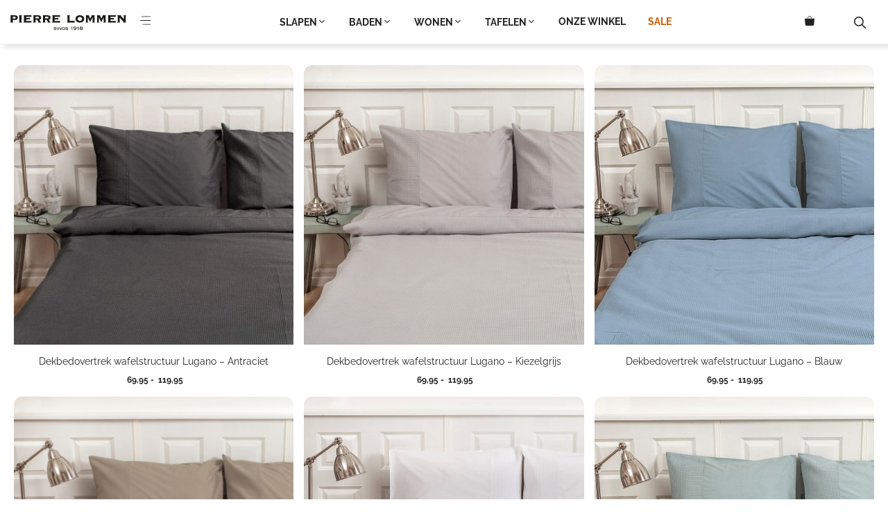

--- FILE ---
content_type: text/html; charset=UTF-8
request_url: https://linnenspeciaalzaak.nl/merk/venice/
body_size: 35743
content:
<!DOCTYPE html>
<html lang="nl-NL">
<head>
	<meta charset="UTF-8">
	<meta name='robots' content='index, follow, max-image-preview:large, max-snippet:-1, max-video-preview:-1' />
	<style>img:is([sizes="auto" i], [sizes^="auto," i]) { contain-intrinsic-size: 3000px 1500px }</style>
	

<!-- Google Tag Manager for WordPress by gtm4wp.com -->
<script data-cfasync="false" data-pagespeed-no-defer>
	var gtm4wp_datalayer_name = "dataLayer";
	var dataLayer = dataLayer || [];
	const gtm4wp_use_sku_instead = false;
	const gtm4wp_currency = 'EUR';
	const gtm4wp_product_per_impression = 10;
	const gtm4wp_clear_ecommerce = false;
	const gtm4wp_datalayer_max_timeout = 2000;
</script>
<!-- End Google Tag Manager for WordPress by gtm4wp.com --><meta name="viewport" content="width=device-width, initial-scale=1">
	<!-- This site is optimized with the Yoast SEO Premium plugin v26.5 (Yoast SEO v26.5) - https://yoast.com/wordpress/plugins/seo/ -->
	<title>Venice dekbedovertrekken: Modern of juist klassieke stijlen</title>
	<meta name="description" content="Dekbedovertrekken met print of effen, van een mooie kwaliteit katoen percal of katoen satijn. Neem een kijkje tussen de Venice dekbedovertrekken." />
	<link rel="canonical" href="https://linnenspeciaalzaak.nl/merk/venice/" />
	<meta property="og:locale" content="nl_NL" />
	<meta property="og:type" content="article" />
	<meta property="og:title" content="Venice Archieven" />
	<meta property="og:description" content="Dekbedovertrekken met print of effen, van een mooie kwaliteit katoen percal of katoen satijn. Neem een kijkje tussen de Venice dekbedovertrekken." />
	<meta property="og:url" content="https://linnenspeciaalzaak.nl/merk/venice/" />
	<meta property="og:site_name" content="PIERRE LOMMEN | Familiezaak in Premium Bed- en Badlinnen" />
	<meta name="twitter:card" content="summary_large_image" />
	<script type="application/ld+json" class="yoast-schema-graph">{"@context":"https://schema.org","@graph":[{"@type":"CollectionPage","@id":"https://linnenspeciaalzaak.nl/merk/venice/","url":"https://linnenspeciaalzaak.nl/merk/venice/","name":"Venice dekbedovertrekken: Modern of juist klassieke stijlen","isPartOf":{"@id":"https://linnenspeciaalzaak.nl/#website"},"primaryImageOfPage":{"@id":"https://linnenspeciaalzaak.nl/merk/venice/#primaryimage"},"image":{"@id":"https://linnenspeciaalzaak.nl/merk/venice/#primaryimage"},"thumbnailUrl":"https://linnenspeciaalzaak.nl/wp-content/uploads/2018/02/Lugano-wafel-antra-1.jpg","description":"Dekbedovertrekken met print of effen, van een mooie kwaliteit katoen percal of katoen satijn. Neem een kijkje tussen de Venice dekbedovertrekken.","breadcrumb":{"@id":"https://linnenspeciaalzaak.nl/merk/venice/#breadcrumb"},"inLanguage":"nl-NL"},{"@type":"ImageObject","inLanguage":"nl-NL","@id":"https://linnenspeciaalzaak.nl/merk/venice/#primaryimage","url":"https://linnenspeciaalzaak.nl/wp-content/uploads/2018/02/Lugano-wafel-antra-1.jpg","contentUrl":"https://linnenspeciaalzaak.nl/wp-content/uploads/2018/02/Lugano-wafel-antra-1.jpg","width":850,"height":850,"caption":"venice-lugano-wafelruit-katoen"},{"@type":"BreadcrumbList","@id":"https://linnenspeciaalzaak.nl/merk/venice/#breadcrumb","itemListElement":[{"@type":"ListItem","position":1,"name":"Home","item":"https://linnenspeciaalzaak.nl/"},{"@type":"ListItem","position":2,"name":"Venice"}]},{"@type":"WebSite","@id":"https://linnenspeciaalzaak.nl/#website","url":"https://linnenspeciaalzaak.nl/","name":"PIERRE LOMMEN | Familiezaak in Premium Bed- en Badlinnen","description":"Familiezaak in Premium Bed- en Badlinnen","publisher":{"@id":"https://linnenspeciaalzaak.nl/#/schema/person/c3d7caf46a93a8f91b2becc01a38d720"},"potentialAction":[{"@type":"SearchAction","target":{"@type":"EntryPoint","urlTemplate":"https://linnenspeciaalzaak.nl/?s={search_term_string}"},"query-input":{"@type":"PropertyValueSpecification","valueRequired":true,"valueName":"search_term_string"}}],"inLanguage":"nl-NL"},{"@type":["Person","Organization"],"@id":"https://linnenspeciaalzaak.nl/#/schema/person/c3d7caf46a93a8f91b2becc01a38d720","name":"Daniëlle Lommen","image":{"@type":"ImageObject","inLanguage":"nl-NL","@id":"https://linnenspeciaalzaak.nl/#/schema/person/image/","url":"https://linnenspeciaalzaak.nl/wp-content/uploads/2022/07/PIERRE-LOMMEN-ROERMOND-LOGO.svg","contentUrl":"https://linnenspeciaalzaak.nl/wp-content/uploads/2022/07/PIERRE-LOMMEN-ROERMOND-LOGO.svg","width":260,"height":70,"caption":"Daniëlle Lommen"},"logo":{"@id":"https://linnenspeciaalzaak.nl/#/schema/person/image/"},"publishingPrinciples":"https://linnenspeciaalzaak.nl/onze-winkel/","ownershipFundingInfo":"https://linnenspeciaalzaak.nl/voorwaarden/","actionableFeedbackPolicy":"https://linnenspeciaalzaak.nl/privacy/","correctionsPolicy":"https://linnenspeciaalzaak.nl/voorwaarden/","hasMerchantReturnPolicy":{"@type":"MerchantReturnPolicy","merchantReturnLink":"https://linnenspeciaalzaak.nl/klantenservice/"}}]}</script>
	<!-- / Yoast SEO Premium plugin. -->


<link rel='dns-prefetch' href='//unpkg.com' />


<link id='omgf-preload-0' rel='preload' href='//linnenspeciaalzaak.nl/wp-content/uploads/omgf/generate-google-fonts-mod-k13wu/raleway-normal-latin-ext.woff2?ver=1678152191' as='font' type='font/woff2' crossorigin />
<link id='omgf-preload-1' rel='preload' href='//linnenspeciaalzaak.nl/wp-content/uploads/omgf/generate-google-fonts-mod-k13wu/raleway-normal-latin.woff2?ver=1678152191' as='font' type='font/woff2' crossorigin />
<link rel='stylesheet' id='font-awesome-5-css' href='https://linnenspeciaalzaak.nl/wp-content/plugins/load-more-products-for-woocommerce/berocket/assets/css/fontawesome5.min.css?ver=6.8.3' media='all' />
<link rel='stylesheet' id='berocket_aapf_widget-style-css' href='https://linnenspeciaalzaak.nl/wp-content/plugins/woocommerce-ajax-filters/assets/frontend/css/fullmain.min.css?ver=3.1.9.4' media='all' />
<link rel='stylesheet' id='generateblocks-overlay-css' href='https://linnenspeciaalzaak.nl/wp-content/plugins/generateblocks-pro-5/dist/overlay.css?ver=2.5.0-rc.1' media='all' />
<link rel='stylesheet' id='generateblocks-tabs-css' href='https://linnenspeciaalzaak.nl/wp-content/plugins/generateblocks-pro-5/dist/blocks/tabs/tabs.css?ver=2.5.0-rc.1' media='all' />
<style id='classic-theme-styles-inline-css'>
/*! This file is auto-generated */
.wp-block-button__link{color:#fff;background-color:#32373c;border-radius:9999px;box-shadow:none;text-decoration:none;padding:calc(.667em + 2px) calc(1.333em + 2px);font-size:1.125em}.wp-block-file__button{background:#32373c;color:#fff;text-decoration:none}
</style>
<link rel='stylesheet' id='generateblocks-google-fonts-css' href='//linnenspeciaalzaak.nl/wp-content/uploads/omgf/generateblocks-google-fonts-mod-9cpho/generateblocks-google-fonts-mod-9cpho.css?ver=1678152191' media='all' />
<style id='productx-global-style-inline-css'>
:root {
			--productx-color1: #037fff;
			--productx-color2: #026fe0;
			--productx-color3: #071323;
			--productx-color4: #132133;
			--productx-color5: #34495e;
			--productx-color6: #787676;
			--productx-color7: #f0f2f3;
			--productx-color8: #f8f9fa;
			--productx-color9: #ffffff;
			}
</style>
<link rel='stylesheet' id='wopb-css-css' href='https://linnenspeciaalzaak.nl/wp-content/plugins/product-blocks/assets/css/wopb.css?ver=4.3.7' media='all' />
<link rel='stylesheet' id='woocommerce-layout-css' href='https://linnenspeciaalzaak.nl/wp-content/plugins/woocommerce/assets/css/woocommerce-layout.css?ver=10.4.2' media='all' />
<link rel='stylesheet' id='woocommerce-smallscreen-css' href='https://linnenspeciaalzaak.nl/wp-content/plugins/woocommerce/assets/css/woocommerce-smallscreen.css?ver=10.4.2' media='only screen and (max-width: 768px)' />
<link rel='stylesheet' id='woocommerce-general-css' href='https://linnenspeciaalzaak.nl/wp-content/plugins/woocommerce/assets/css/woocommerce.css?ver=10.4.2' media='all' />
<style id='woocommerce-inline-inline-css'>
.woocommerce form .form-row .required { visibility: visible; }
</style>
<link rel='stylesheet' id='aws-style-css' href='https://linnenspeciaalzaak.nl/wp-content/plugins/advanced-woo-search/assets/css/common.min.css?ver=3.49' media='all' />
<link rel='stylesheet' id='wcboost-variation-swatches-css' href='https://linnenspeciaalzaak.nl/wp-content/plugins/wcboost-variation-swatches-pro/modules/advanced-swatches/css/swatches.css?ver=1.4.2' media='all' />
<style id='wcboost-variation-swatches-inline-css'>
:root { --wcboost-swatches-item-width: 19px; --wcboost-swatches-item-height: 19px; }
</style>
<link rel='stylesheet' id='wcboost-variation-swatches-catalog-css' href='https://linnenspeciaalzaak.nl/wp-content/plugins/wcboost-variation-swatches-pro/modules/catalog-swatches/css/catalog.css?ver=1.4.2' media='all' />
<style id='wcboost-variation-swatches-catalog-inline-css'>
:root {--wcboost-swatches-item-width--catalog:14px; --wcboost-swatches-item-height--catalog:14px;}
</style>
<link rel='stylesheet' id='flickity-css' href='https://unpkg.com/flickity@2.3.0/dist/flickity.min.css?ver=2.3.0' media='all' />
<link rel='stylesheet' id='brands-styles-css' href='https://linnenspeciaalzaak.nl/wp-content/plugins/woocommerce/assets/css/brands.css?ver=10.4.2' media='all' />
<link rel='stylesheet' id='generate-style-css' href='https://linnenspeciaalzaak.nl/wp-content/themes/generatepress/assets/css/main.min.css?ver=3.6.1' media='all' />
<style id='generate-style-inline-css'>
#nav-below {display:none;}
.is-right-sidebar{width:30%;}.is-left-sidebar{width:30%;}.site-content .content-area{width:100%;}@media (max-width: 1024px){.main-navigation .menu-toggle,.sidebar-nav-mobile:not(#sticky-placeholder){display:block;}.main-navigation ul,.gen-sidebar-nav,.main-navigation:not(.slideout-navigation):not(.toggled) .main-nav > ul,.has-inline-mobile-toggle #site-navigation .inside-navigation > *:not(.navigation-search):not(.main-nav){display:none;}.nav-align-right .inside-navigation,.nav-align-center .inside-navigation{justify-content:space-between;}.has-inline-mobile-toggle .mobile-menu-control-wrapper{display:flex;flex-wrap:wrap;}.has-inline-mobile-toggle .inside-header{flex-direction:row;text-align:left;flex-wrap:wrap;}.has-inline-mobile-toggle .header-widget,.has-inline-mobile-toggle #site-navigation{flex-basis:100%;}.nav-float-left .has-inline-mobile-toggle #site-navigation{order:10;}}
.dynamic-author-image-rounded{border-radius:100%;}.dynamic-featured-image, .dynamic-author-image{vertical-align:middle;}.one-container.blog .dynamic-content-template:not(:last-child), .one-container.archive .dynamic-content-template:not(:last-child){padding-bottom:0px;}.dynamic-entry-excerpt > p:last-child{margin-bottom:0px;}
</style>
<link rel='stylesheet' id='generate-google-fonts-css' href='//linnenspeciaalzaak.nl/wp-content/uploads/omgf/generate-google-fonts-mod-k13wu/generate-google-fonts-mod-k13wu.css?ver=1678152191' media='all' />
<link rel='stylesheet' id='mollie-applepaydirect-css' href='https://linnenspeciaalzaak.nl/wp-content/plugins/mollie-payments-for-woocommerce/public/css/mollie-applepaydirect.min.css?ver=1762372610' media='screen' />
<link rel='stylesheet' id='generatepress-dynamic-css' href='https://linnenspeciaalzaak.nl/wp-content/uploads/generatepress/style.min.css?ver=1765559887' media='all' />
<link rel='stylesheet' id='generateblocks-global-css' href='https://linnenspeciaalzaak.nl/wp-content/uploads/generateblocks/style-global.css?ver=1761826159' media='all' />
<link rel='stylesheet' id='generateblocks-classic-menu-css' href='https://linnenspeciaalzaak.nl/wp-content/plugins/generateblocks-pro-5/dist/classic-menu-style.css?ver=2.5.0-rc.1' media='all' />
<style id='generateblocks-inline-css'>
.gb-container.gb-tabs__item:not(.gb-tabs__item-open){display:none;}.gb-container-906fbc71{max-width:800px;padding:20px;margin-right:auto;margin-left:auto;}.gb-container-main-container{text-align:left;margin:0 0 10px;background-color:rgba(0, 0, 0, 0);}.gb-container-222f68b1{text-align:left;padding:40px;margin-right:auto;margin-left:auto;}.gb-container-3409eadb{position:relative;text-align:center;padding-top:50px;padding-bottom:50px;border-bottom-width:0px;border-bottom-style:solid;background-color:#f7f7f7;background-image:linear-gradient(180deg, var(--base-3), #f7f7f7);}.gb-container-c417b9c9{max-width:1500px;text-align:center;padding-top:0px;margin-right:auto;margin-left:auto;border-bottom-width:0px;border-bottom-style:solid;}.gb-grid-wrapper > .gb-grid-column-9e579750{width:20%;}.gb-container-f9b76284{padding-top:0px;margin-top:-10px;}.gb-grid-wrapper > .gb-grid-column-f9b76284{width:20%;}.gb-container-922ecd93{position:relative;}.gb-grid-wrapper > .gb-grid-column-922ecd93{width:20%;flex-grow:0;flex-shrink:1;}.gb-grid-wrapper > .gb-grid-column-b3a5e798{width:20%;}.gb-grid-wrapper > .gb-grid-column-01ea3e32{width:20%;}.gb-container-0fcbe9cc{padding-top:25px;padding-bottom:15px;border-top:1px solid #d8d8d8;background-color:#f7f7f7;}.gb-container-f0607677{max-width:1500px;text-align:center;margin-right:auto;margin-left:auto;}.gb-grid-wrapper > .gb-grid-column-3201b9f2{width:33.33%;}.gb-grid-wrapper > .gb-grid-column-761724b4{width:50%;}.gb-grid-wrapper > .gb-grid-column-83342fed{width:50%;}.gb-grid-wrapper > .gb-grid-column-22a0cc64{width:33.33%;}.gb-grid-wrapper > .gb-grid-column-aa2ec4d7{width:20%;}.gb-grid-wrapper > .gb-grid-column-25c6c398{width:20%;}.gb-grid-wrapper > .gb-grid-column-964e4e9a{width:20%;}.gb-grid-wrapper > .gb-grid-column-16049ae2{width:20%;}.gb-grid-wrapper > .gb-grid-column-f4e0f601{width:20%;}.gb-grid-wrapper > .gb-grid-column-ebdbf42e{width:33.33%;}.gb-container-5af2c14c{display:flex;align-items:flex-start;justify-content:center;}.gb-container-23d1ff56{max-width:1500px;margin-right:auto;margin-left:auto;}.gb-container-dee76e53{background-color:var(--base-3);}.gb-container-20f748c1{background-color:var(--base-3);}.gb-container-20f748c1 > .gb-accordion__content{will-change:max-height;max-height:0;overflow:hidden;visibility:hidden;}.gb-container-20f748c1.gb-accordion__item-open > .gb-accordion__content{max-height:inherit;visibility:visible;}.gb-container-75352daa{padding:20px;margin-bottom:20px;background-color:var(--base-3);}.gb-container-73d7d719{background-color:var(--base-3);}.gb-container-73d7d719 > .gb-accordion__content{will-change:max-height;max-height:0;overflow:hidden;visibility:hidden;}.gb-container-73d7d719.gb-accordion__item-open > .gb-accordion__content{max-height:inherit;visibility:visible;}.gb-container-c6c71f40{padding:20px;margin-bottom:20px;background-color:var(--base-3);}.gb-container-24cd0acc{position:relative;background-color:#f7f7f7;background-image:linear-gradient(180deg, #fffefe, #f7f7f7);}.gb-container-94b74196{display:flex;align-items:flex-start;justify-content:center;}.gb-container-eb788a86{max-width:1500px;margin-right:auto;margin-left:auto;}.gb-grid-wrapper > .gb-grid-column-ddd96408{width:20%;}.gb-grid-wrapper > .gb-grid-column-90bdfa3d{width:20%;}.gb-grid-wrapper > .gb-grid-column-efe203d0{width:20%;}.gb-grid-wrapper > .gb-grid-column-1c870bda{width:20%;}.gb-grid-wrapper > .gb-grid-column-c86bfa63{width:20%;}.gb-grid-wrapper > .gb-grid-column-802a2fd8{width:50%;}.gb-grid-wrapper > .gb-grid-column-0c175e30{width:50%;}.gb-headline-main-h1-header{font-family:Playfair Display, serif;font-weight:bold;text-align:center;padding:20px;margin-bottom:10px;background-color:rgba(189,177,166,0.19);}h2.gb-headline-8d742a74{font-size:14px;}h2.gb-headline-400c3987{font-size:14px;}.gb-grid-wrapper-17e5d264{display:flex;flex-wrap:wrap;margin-left:-1px;}.gb-grid-wrapper-17e5d264 > .gb-grid-column{box-sizing:border-box;padding-left:1px;}.gb-grid-wrapper-ea01cf41{display:flex;flex-wrap:wrap;margin-left:-1px;}.gb-grid-wrapper-ea01cf41 > .gb-grid-column{box-sizing:border-box;padding-left:1px;}.gb-grid-wrapper-2510f0ef{display:flex;flex-wrap:wrap;}.gb-grid-wrapper-2510f0ef > .gb-grid-column{box-sizing:border-box;}.gb-grid-wrapper-11aa3072{display:flex;flex-wrap:wrap;}.gb-grid-wrapper-11aa3072 > .gb-grid-column{box-sizing:border-box;}.gb-grid-wrapper-1b6e45af{display:flex;flex-wrap:wrap;}.gb-grid-wrapper-1b6e45af > .gb-grid-column{box-sizing:border-box;}.gb-grid-wrapper-5b7b6378{display:flex;flex-wrap:wrap;}.gb-grid-wrapper-5b7b6378 > .gb-grid-column{box-sizing:border-box;}.gb-accordion__item:not(.gb-accordion__item-open) > .gb-button .gb-accordion__icon-open{display:none;}.gb-accordion__item.gb-accordion__item-open > .gb-button .gb-accordion__icon{display:none;}a.gb-button-57122de7{display:inline-flex;align-items:center;padding-right:20px;color:var(--contrast);text-decoration:none;}a.gb-button-57122de7:hover, a.gb-button-57122de7:active, a.gb-button-57122de7:focus{color:var(--accent);}a.gb-button-57122de7 .gb-icon{line-height:0;}a.gb-button-57122de7 .gb-icon svg{width:1.3em;height:1.3em;fill:currentColor;}a.gb-button-ba856c2b{display:inline-flex;align-items:center;padding-left:20px;color:var(--contrast);text-decoration:none;}a.gb-button-ba856c2b:hover, a.gb-button-ba856c2b:active, a.gb-button-ba856c2b:focus{color:var(--accent);}a.gb-button-ba856c2b .gb-icon{line-height:0;}a.gb-button-ba856c2b .gb-icon svg{width:1.3em;height:1.3em;fill:currentColor;}button.gb-button-626d7378{display:inline-flex;align-items:center;justify-content:space-between;column-gap:0.5em;width:100%;text-align:left;padding:15px 20px;background-color:#ffffff;color:#000000;text-decoration:none;}button.gb-button-626d7378:hover, button.gb-button-626d7378:active, button.gb-button-626d7378:focus{background-color:#ffffff;}button.gb-button-626d7378 .gb-icon{line-height:0;}button.gb-button-626d7378 .gb-icon svg{width:0.8em;height:0.8em;fill:currentColor;}button.gb-button-e40b4893{display:inline-flex;align-items:center;justify-content:space-between;column-gap:0.5em;width:100%;text-align:left;padding:15px 20px;background-color:#ffffff;color:#000000;text-decoration:none;}button.gb-button-e40b4893:hover, button.gb-button-e40b4893:active, button.gb-button-e40b4893:focus{background-color:#ffffff;}button.gb-button-e40b4893 .gb-icon{line-height:0;}button.gb-button-e40b4893 .gb-icon svg{width:0.8em;height:0.8em;fill:currentColor;}a.gb-button-749fcb2e{display:inline-flex;align-items:center;padding:15px 20px;color:var(--contrast);text-decoration:none;}a.gb-button-749fcb2e:hover, a.gb-button-749fcb2e:active, a.gb-button-749fcb2e:focus{color:var(--accent);}a.gb-button-749fcb2e .gb-icon{line-height:0;}a.gb-button-749fcb2e .gb-icon svg{width:1.3em;height:1.3em;fill:currentColor;}a.gb-button-4791506c{display:inline-flex;align-items:center;padding:15px 20px;color:var(--contrast);text-decoration:none;}a.gb-button-4791506c:hover, a.gb-button-4791506c:active, a.gb-button-4791506c:focus{color:var(--accent);}a.gb-button-4791506c .gb-icon{line-height:0;}a.gb-button-4791506c .gb-icon svg{width:1.3em;height:1.3em;fill:currentColor;}@media (min-width: 1025px) {.gb-container-5cc50a45{display:none !important;}.gb-container-ff8f486b{display:none !important;}.gb-button-626d7378{display:none !important;}.gb-button-e40b4893{display:none !important;}}@media (max-width: 1024px) {.gb-container-222f68b1{padding:20px;}.gb-headline-main-h1-header{text-align:center;}}@media (max-width: 1024px) and (min-width: 768px) {.gb-container-5cc50a45{display:none !important;}.gb-container-ff8f486b{display:none !important;}}@media (max-width: 767px) {.gb-container-222f68b1{padding:20px;}.gb-container-3409eadb{display:none !important;}.gb-grid-wrapper > .gb-grid-column-9e579750{width:100%;}.gb-grid-wrapper > .gb-grid-column-f9b76284{width:100%;}.gb-grid-wrapper > .gb-grid-column-922ecd93{width:100%;}.gb-grid-wrapper > .gb-grid-column-b3a5e798{width:100%;}.gb-grid-wrapper > .gb-grid-column-01ea3e32{width:100%;}.gb-container-0fcbe9cc{display:none !important;}.gb-grid-wrapper > .gb-grid-column-3201b9f2{width:100%;}.gb-grid-wrapper > .gb-grid-column-761724b4{width:100%;}.gb-grid-wrapper > .gb-grid-column-83342fed{width:100%;}.gb-grid-wrapper > .gb-grid-column-22a0cc64{width:100%;}.gb-grid-wrapper > .gb-grid-column-aa2ec4d7{width:20%;}.gb-grid-wrapper > .gb-grid-column-25c6c398{width:20%;}.gb-grid-wrapper > .gb-grid-column-964e4e9a{width:20%;}.gb-grid-wrapper > .gb-grid-column-16049ae2{width:20%;}.gb-grid-wrapper > .gb-grid-column-f4e0f601{width:20%;}.gb-grid-wrapper > .gb-grid-column-ebdbf42e{width:100%;}.gb-container-5cc50a45{flex-shrink:0;}.gb-grid-wrapper > .gb-grid-column-5cc50a45{flex-shrink:0;}.gb-container-23d1ff56{text-align:center;}.gb-container-20f748c1{flex-shrink:0;}.gb-grid-wrapper > .gb-grid-column-20f748c1{flex-shrink:0;}.gb-container-75352daa{font-size:14px;text-align:left;padding-top:20px;padding-bottom:20px;padding-left:30px;}.gb-container-73d7d719{flex-shrink:0;}.gb-grid-wrapper > .gb-grid-column-73d7d719{flex-shrink:0;}.gb-container-c6c71f40{font-size:14px;text-align:left;padding-top:20px;padding-bottom:20px;padding-left:30px;}.gb-container-24cd0acc{padding-bottom:15px;}.gb-container-ff8f486b{padding-top:15px;}.gb-container-eb788a86{text-align:center;}.gb-grid-wrapper > .gb-grid-column-ddd96408{width:20%;}.gb-grid-wrapper > .gb-grid-column-90bdfa3d{width:20%;}.gb-grid-wrapper > .gb-grid-column-efe203d0{width:20%;}.gb-grid-wrapper > .gb-grid-column-1c870bda{width:20%;}.gb-grid-wrapper > .gb-grid-column-c86bfa63{width:20%;}.gb-container-802a2fd8{padding-top:10px;}.gb-grid-wrapper > .gb-grid-column-802a2fd8{width:50%;}.gb-container-0c175e30{padding-top:10px;}.gb-grid-wrapper > .gb-grid-column-0c175e30{width:50%;}.gb-headline-main-h1-header{text-align:center;padding:8px;}button.gb-button-626d7378{flex-direction:row;flex-wrap:nowrap;align-items:flex-end;justify-content:space-between;padding:15px;border-top-right-radius:0px;border-bottom-right-radius:15px;border-bottom-left-radius:15px;border-top:0px solid var(--contrast);border-right:0px solid var(--contrast);border-bottom:1px solid var(--contrast);border-left:0px solid var(--contrast);}button.gb-button-e40b4893{flex-direction:row;flex-wrap:wrap;align-items:flex-end;justify-content:space-between;padding:15px;border-top-right-radius:0px;border-bottom-right-radius:15px;border-bottom-left-radius:15px;border-top:0px solid var(--contrast);border-right:0px solid var(--contrast);border-bottom:1px solid var(--contrast);border-left:0px solid var(--contrast);}}:root{--gb-container-width:1500px;}.gb-container .wp-block-image img{vertical-align:middle;}.gb-grid-wrapper .wp-block-image{margin-bottom:0;}.gb-highlight{background:none;}.gb-shape{line-height:0;}.gb-container-link{position:absolute;top:0;right:0;bottom:0;left:0;z-index:99;}.gb-media-97407513{height:1utopx;max-width:100%;object-fit:cover;width:30px}.gb-media-28feffa6{height:auto;max-width:100%;object-fit:cover;width:55px}.gb-media-31c0c202{height:auto;max-width:100%;object-fit:cover;width:40px}.gb-media-3b4e41ca{height:auto;max-width:100%;object-fit:cover;width:40px}.gb-media-4000e998{height:auto;max-width:100%;object-fit:cover;width:auto}.gb-media-3827a8f7{height:1utopx;max-width:100%;object-fit:cover;width:30px}@media (max-width:767px){.gb-media-3827a8f7{height:18px;width:20px}}.gb-media-beceeb05{height:auto;max-width:100%;object-fit:cover;width:55px}@media (max-width:767px){.gb-media-beceeb05{width:40px}}.gb-media-e44761e8{height:auto;max-width:100%;object-fit:cover;width:40px}@media (max-width:767px){.gb-media-e44761e8{width:30px}}.gb-media-5658ab51{height:auto;max-width:100%;object-fit:cover;width:40px}@media (max-width:767px){.gb-media-5658ab51{width:25px}}.gb-media-4118bd5e{height:auto;max-width:100%;object-fit:cover;width:auto}@media (max-width:767px){.gb-media-4118bd5e{width:45px}}.gb-media-fec10c20{display:block;flex-shrink:0;height:45px;max-width:100%;padding-left:15px;width:auto}@media (max-width:1024px){.gb-media-fec10c20{align-items:flex-start}}.gb-media-b6009547{display:block;flex-shrink:0;height:45px;max-width:100%;padding-left:15px;width:auto}@media (max-width:1024px){.gb-media-b6009547{align-items:flex-start}}.gb-media-b5ca2311{height:250%;max-height:250px;max-width:250px;object-fit:cover;width:250px;border-radius:10px}.gb-media-2e5f0ee5{height:250%;max-height:250px;max-width:250px;object-fit:cover;width:250px;border-radius:10px}.gb-media-7f57e353{height:250%;max-height:250px;max-width:250px;object-fit:cover;width:250px;border-radius:10px}.gb-media-e674febf{height:250%;max-height:250px;max-width:250px;object-fit:cover;width:250px;border-radius:10px}.gb-media-8afbb8c1{height:250%;max-height:250px;max-width:250px;object-fit:cover;width:250px;border-radius:10px}.gb-media-d1dd63db{height:250%;max-height:250px;max-width:250px;object-fit:cover;width:250px;border-radius:10px}.gb-media-58760913{height:250%;max-height:250px;max-width:250px;object-fit:cover;width:250px;border-radius:10px}.gb-media-38f5b745{height:250%;max-height:250px;max-width:250px;object-fit:cover;width:250px;border-radius:10px}.gb-media-8b1d8ca9{height:250%;max-height:250px;max-width:250px;object-fit:cover;width:250px;border-radius:10px}.gb-media-4a438697{height:250%;max-height:250px;max-width:250px;object-fit:cover;width:250px;border-radius:10px}.gb-site-header-c6777f46{background-color:var(--base-3);box-shadow:5px 5px 7px rgba(0,0,0,0.1);max-height:64px;padding-bottom:10px;padding-top:10px;position:relative}.gb-site-header-c6777f46.gb-is-sticky{position:relative}@media (max-width:1024px){.gb-site-header-c6777f46{display:none !important}}@media (max-width:1024px) and (min-width:768px){.gb-site-header-c6777f46{display:none !important}}@media (max-width:767px){.gb-site-header-c6777f46{display:none !important}}.gb-site-header-af03670c{background-color:var(--base-3);max-height:64px;padding-bottom:10px;padding-top:10px;position:relative}.gb-site-header-af03670c.gb-is-sticky{box-shadow:1px 1px 5px rgba(0,0,0,0.1)}@media (min-width:1025px){.gb-site-header-af03670c{display:none !important}}@media (max-width:1024px){.gb-site-header-af03670c{display:none !important}}@media (max-width:1024px) and (min-width:768px){.gb-site-header-af03670c{display:none !important}}@media (max-width:767px){.gb-site-header-af03670c{display:none !important}}.gb-navigation-8d36331f{align-items:center;display:flex;flex-wrap:nowrap;justify-content:space-between;margin-left:auto;margin-right:auto;max-width:var(--gb-container-width);min-width:0px;position:relative;text-transform:none;width:100%}@media (max-width:1024px){.gb-navigation-8d36331f{align-items:center;justify-content:flex-start}}@media (max-width:767px){.gb-navigation-8d36331f{align-items:flex-start;justify-content:space-between;max-width:var(--gb-container-width)}}@media (width > 1024px) {.gb-navigation-8d36331f .gb-menu-toggle {display: none;}}@media (max-width: 1024px) {.gb-navigation-8d36331f .gb-menu-container:not(.gb-menu-container--toggled) {display: none;}}.gb-navigation-fbba4274{align-items:center;display:flex;flex-wrap:nowrap;justify-content:space-between;margin-left:auto;margin-right:auto;max-width:var(--gb-container-width);min-width:0px;position:relative;text-transform:none;width:100%}@media (max-width:1024px){.gb-navigation-fbba4274{align-items:center;justify-content:flex-start}}@media (max-width:767px){.gb-navigation-fbba4274{align-items:flex-start;justify-content:space-between;max-width:var(--gb-container-width)}}@media (width > 1150px) {.gb-navigation-fbba4274 .gb-menu-toggle {display: none;}}@media (max-width: 1150px) {.gb-navigation-fbba4274 .gb-menu-container:not(.gb-menu-container--toggled) {display: none;}}.gb-menu-toggle-3fe9b1b3{background-color:rgba(0,0,0,0);color:var(--contrast);z-index:2}.gb-menu-toggle-3fe9b1b3:is(.gb-menu-toggle--toggled,.gb-menu-toggle--toggled:hover,.gb-menu-toggle--toggled:focus){background-color:rgba(0,0,0,0)}.gb-menu-toggle-3fe9b1b3:is(:hover,:focus){background-color:rgba(0,0,0,0)}.gb-menu-toggle-3fe9b1b3 svg{width:15px;height:15px;fill:currentColor}@media (max-width:1024px){.gb-menu-toggle-3fe9b1b3{padding-right:10px}.gb-menu-toggle-3fe9b1b3 svg{width:15px;height:15px}}@media (max-width:767px){.gb-menu-toggle-3fe9b1b3{padding:10px}.gb-menu-toggle-3fe9b1b3 svg{width:15px;height:15px}}.gb-menu-toggle-4219faaf{background-color:var(--base-3);color:var(--contrast);z-index:2}.gb-menu-toggle-4219faaf:is(.gb-menu-toggle--toggled,.gb-menu-toggle--toggled:hover,.gb-menu-toggle--toggled:focus){background-color:rgba(0,0,0,0);color:var(--contrast)}.gb-menu-toggle-4219faaf:is(:hover,:focus){background-color:rgba(0,0,0,0);color:var(--contrast)}.gb-menu-toggle-4219faaf svg{width:15px;height:15px;fill:currentColor}@media (max-width:1024px){.gb-menu-toggle-4219faaf{padding-right:10px}.gb-menu-toggle-4219faaf svg{width:15px;height:15px}}@media (max-width:767px){.gb-menu-toggle-4219faaf{padding:10px}.gb-menu-toggle-4219faaf svg{width:15px;height:15px;color:var(--contrast)}}.gb-menu-container-19cb9ee3{align-items:center;display:flex;flex-basis:auto;flex-grow:1;flex-shrink:1;min-width:0px}.gb-menu-container-19cb9ee3.gb-menu-container--mobile{background-color:var(--base-3);color:var(--contrast);padding-bottom:60px;position:fixed;display:flex;justify-content:flex-start;align-items:flex-start;flex-direction:column;row-gap:2rem}.gb-menu-container-19cb9ee3.gb-menu-container--mobile .gb-menu{flex-direction:column;width:100%;flex-grow:unset}.gb-menu-container-19cb9ee3.gb-menu-container--mobile .menu-item{background-color:rgba(0,0,0,0)}.gb-menu-container-19cb9ee3.gb-menu-container--mobile .menu-item:is(.current-menu-item,.current-menu-item:hover,.current-menu-item:focus-within){background-color:rgba(0,0,0,0)}.gb-menu-container-19cb9ee3.gb-menu-container--mobile .menu-item:is(:hover,:focus-within){background-color:rgba(0,0,0,0)}@media (max-width:767px){.gb-menu-container-19cb9ee3{align-items:flex-start;justify-content:flex-start;padding-left:0px}.gb-menu-container-19cb9ee3.gb-menu-container--mobile .gb-menu{align-items:stretch;justify-content:flex-start;text-align:left}.gb-menu-container-19cb9ee3.gb-menu-container--mobile .gb-sub-menu{align-items:stretch;justify-content:flex-start;width:100%}.gb-menu-container-19cb9ee3.gb-menu-container--mobile .menu-item{display:flex;align-items:flex-start;width:100%}}.gb-menu-container-29669d2e{align-items:center;display:flex;flex-basis:auto;flex-grow:1;flex-shrink:1;min-width:0px;position:relative;z-index:99999}.gb-menu-container-29669d2e.gb-menu-container--mobile{background-color:var(--base-3);color:var(--contrast);padding-bottom:60px;position:fixed;display:flex;justify-content:flex-start;align-items:flex-start;flex-direction:column;row-gap:2rem}.gb-menu-container-29669d2e.gb-menu-container--mobile .gb-menu{flex-direction:column;width:100%;flex-grow:unset}.gb-menu-container-29669d2e.gb-menu-container--mobile .menu-item{background-color:rgba(0,0,0,0)}.gb-menu-container-29669d2e.gb-menu-container--mobile .menu-item:is(.current-menu-item,.current-menu-item:hover,.current-menu-item:focus-within){background-color:rgba(0,0,0,0)}.gb-menu-container-29669d2e.gb-menu-container--mobile .menu-item:is(:hover,:focus-within){background-color:rgba(0,0,0,0)}@media (max-width:767px){.gb-menu-container-29669d2e{align-items:flex-start;justify-content:flex-start;padding-left:0px}.gb-menu-container-29669d2e.gb-menu-container--mobile .gb-menu{align-items:stretch;justify-content:flex-start;text-align:left}.gb-menu-container-29669d2e.gb-menu-container--mobile .gb-sub-menu{align-items:stretch;justify-content:flex-start;width:100%}.gb-menu-container-29669d2e.gb-menu-container--mobile .menu-item{display:flex;align-items:flex-start;width:100%}}.gb-menu-bfe9b801{column-gap:0px;display:flex;flex-grow:1;flex-wrap:nowrap;justify-content:center;line-height:1;margin:0px;padding:0px}@media (max-width:767px){.gb-menu-bfe9b801{align-items:flex-start;display:flex;justify-content:center}}.gb-menu-95c118df{column-gap:0px;display:flex;flex-grow:1;flex-wrap:nowrap;justify-content:center;line-height:1;margin:0px;padding:0px}@media (max-width:1024px){.gb-menu-95c118df{align-items:flex-start;display:flex;justify-content:center}}@media (max-width:767px){.gb-menu-95c118df{align-items:flex-start;display:flex;justify-content:center}}.gb-menu-item-mie9b801{font-weight:bold;list-style-type:none;margin:0px;padding:0px}.gb-menu-item-mie9b801:is(:hover,:focus-within){text-decoration:underline}.gb-menu-item-mie9b801 .gb-menu-link{align-items:center;text-decoration:none;display:flex;padding-left:16px;padding-right:16px}@media (max-width:1024px){.gb-menu-item-mie9b801{align-items:center;column-gap:0px;display:flex;font-size:20px;font-weight:600;justify-content:space-between;min-height:56px;padding-bottom:20px;padding-right:16px;padding-top:18px;row-gap:0px;border:0px solid #eeeeee}}@media (max-width:767px){.gb-menu-item-mie9b801{display:flex}}.gb-menu-item-mic118df{font-weight:bold;list-style-type:none;margin:0px;padding:0px}.gb-menu-item-mic118df .gb-menu-link{align-items:center;text-decoration:none;display:flex;padding-left:18px;padding-right:18px}@media (max-width:1024px){.gb-menu-item-mic118df{align-items:center;column-gap:0px;display:flex;font-size:17px;font-weight:600;justify-content:space-between;min-height:56px;padding-bottom:20px;padding-right:16px;padding-top:18px;row-gap:0px;border:0px solid #eeeeee}}@media (max-width:767px){.gb-menu-item-mic118df{display:flex}}.gb-sub-menu-sme9b801{display:flex;font-size:16px;z-index:100;margin:0px;padding:0px}.gb-sub-menu-sme9b801 .gb-sub-menu{top:0px;right:100%}.gb-sub-menu-sme9b801 .menu-item{background-color:var(--base-3);color:var(--contrast);line-height:1;letter-spacing:0px;align-items:flex-start;flex-direction:column;min-width:200px;justify-self:end;width:100%;margin:0px;padding:10px}@media (min-width:1025px){.gb-sub-menu-sme9b801{padding-top:40px}}@media (max-width:1024px){.gb-sub-menu-sme9b801{column-gap:0px;font-size:18px;font-weight:600;row-gap:0px}}@media (max-width:767px){.gb-sub-menu-sme9b801{font-weight:600}}.gb-sub-menu-smc118df{display:flex;font-size:16px;z-index:100;margin:0px;padding:0px}.gb-sub-menu-smc118df .gb-sub-menu{top:0px;right:100%}.gb-sub-menu-smc118df .menu-item{background-color:var(--base-3);color:var(--contrast);line-height:1;letter-spacing:0px;align-items:flex-start;flex-direction:column;min-width:200px;justify-self:end;margin:0px;padding:10px}@media (min-width:1025px){.gb-sub-menu-smc118df{padding-top:40px}}@media (max-width:1024px){.gb-sub-menu-smc118df{column-gap:0px;font-size:16px;font-weight:600;row-gap:0px}}@media (max-width:767px){.gb-sub-menu-smc118df{font-weight:600}}.gb-element-9085540a{display:flex;flex-basis:auto;flex-grow:0;flex-shrink:0}.gb-element-2b763eaf{display:flex;flex-basis:auto;flex-grow:0;flex-shrink:0}@media (max-width:1024px){.gb-element-6c510518{grid-template-columns:repeat(2,minmax(240px,1fr))}}@media (max-width:767px){.gb-element-6c510518{grid-template-columns:1fr}}.gb-element-449c2539{display:grid}@media (min-width:768px){.gb-element-449c2539{display:grid;grid-template-columns:repeat(5,minmax(120px,1fr))}}@media (max-width:1024px){.gb-element-449c2539{column-gap:10px;flex-direction:row;flex-wrap:wrap;grid-template-columns:repeat(2,minmax(240px,1fr));row-gap:15px}}@media (max-width:767px){.gb-element-449c2539{grid-template-columns:1fr}}.gb-element-7580a7ed{display:flex;flex-direction:column;row-gap:1rem}.gb-element-17be563f{display:flex;flex-direction:column;row-gap:1rem}.gb-element-963951b7{display:flex;flex-direction:column;row-gap:1rem}.gb-element-9d09a86c{align-items:flex-end;display:grid;border-radius:4px}.gb-element-a6451027{display:flex;grid-column:1;grid-row:1}.gb-element-a6451027:is(:hover,:focus){mix-blend-mode:darken;transition:all 0.5s ease 0s}.gb-element-f3272eff{background-color:var(--base-3);column-gap:15px;display:grid;grid-template-columns:repeat(5,minmax(100px,1fr));padding-left:15px;padding-top:25px;text-align:left}@media (min-width:768px){.gb-element-f3272eff{display:grid;grid-template-columns:repeat(5,minmax(120px,1fr))}}@media (max-width:1024px){.gb-element-f3272eff{column-gap:10px;flex-direction:row;flex-wrap:wrap;grid-template-columns:repeat(2,minmax(240px,1fr));row-gap:15px}}@media (max-width:767px){.gb-element-f3272eff{grid-template-columns:1fr}}.gb-element-dec4187f{display:flex;flex-direction:column;row-gap:1rem}.gb-element-fd019868{display:flex;flex-direction:column;row-gap:1rem}.gb-element-767140e9{align-items:flex-end;display:grid;border-radius:4px}.gb-element-d2e1b244{display:flex;grid-column:1;grid-row:1}.gb-element-d2e1b244:is(:hover,:focus){mix-blend-mode:darken;transition:all 0.5s ease 0s}.gb-element-eb8749ad{background-color:var(--base-3);column-gap:15px;display:grid;grid-template-columns:repeat(5,minmax(100px,1fr));padding-left:15px;padding-top:25px;text-align:left}@media (min-width:768px){.gb-element-eb8749ad{display:grid;grid-template-columns:repeat(5,minmax(120px,1fr))}}@media (max-width:1024px){.gb-element-eb8749ad{column-gap:10px;flex-direction:row;flex-wrap:wrap;grid-template-columns:repeat(2,minmax(240px,1fr));row-gap:15px}}@media (max-width:767px){.gb-element-eb8749ad{grid-template-columns:1fr}}.gb-element-3dc092de{display:flex;flex-direction:column;row-gap:1rem}.gb-element-d3c0c662{display:flex;flex-direction:column;row-gap:1rem}.gb-element-51d58abe{display:flex;flex-direction:column;row-gap:1rem}.gb-element-1b8a18ee{align-items:flex-end;display:grid;border-radius:4px}.gb-element-42b7fae9{display:flex;grid-column:1;grid-row:1}.gb-element-42b7fae9:is(:hover,:focus){mix-blend-mode:darken;transition:all 0.5s ease 0s}.gb-element-feaed3e3{background-color:var(--base-3);column-gap:15px;display:grid;grid-template-columns:repeat(5,minmax(100px,1fr));padding-left:15px;padding-top:25px;text-align:left}@media (min-width:768px){.gb-element-feaed3e3{display:grid;grid-template-columns:repeat(5,minmax(120px,1fr))}}@media (max-width:1024px){.gb-element-feaed3e3{column-gap:10px;flex-direction:row;flex-wrap:wrap;grid-template-columns:repeat(2,minmax(240px,1fr));row-gap:15px}}@media (max-width:767px){.gb-element-feaed3e3{grid-template-columns:1fr}}.gb-element-f271ef0f{display:flex;flex-direction:column;row-gap:1rem}.gb-element-adae8428{display:flex;flex-direction:column;row-gap:1rem}.gb-element-11a1aae9{align-items:flex-end;display:grid;border-radius:4px}.gb-element-ece65aa1{display:flex;grid-column:1;grid-row:1}.gb-element-ece65aa1:is(:hover,:focus){mix-blend-mode:darken;transition:all 0.5s ease 0s}.gb-element-26087e97{background-color:var(--base-3);column-gap:15px;display:grid;grid-template-columns:repeat(5,minmax(100px,1fr));padding-left:15px;padding-top:25px;text-align:left}@media (min-width:768px){.gb-element-26087e97{display:grid;grid-template-columns:repeat(5,minmax(120px,1fr))}}@media (max-width:1024px){.gb-element-26087e97{column-gap:10px;flex-direction:row;flex-wrap:wrap;grid-template-columns:repeat(2,minmax(240px,1fr));row-gap:15px}}@media (max-width:767px){.gb-element-26087e97{grid-template-columns:1fr}}.gb-element-fd91b0bd{display:flex;flex-direction:column;row-gap:1rem}.gb-element-db244150{align-items:flex-end;display:grid;border-radius:4px}.gb-element-bc95444f{display:flex;grid-column:1;grid-row:1}.gb-element-bc95444f:is(:hover,:focus){mix-blend-mode:darken;transition:all 0.5s ease 0s}.gb-element-7e9f91e9{background-color:var(--base-3);column-gap:15px;display:grid;grid-template-columns:repeat(5,minmax(100px,1fr));padding-left:15px;padding-top:25px;text-align:left}@media (min-width:768px){.gb-element-7e9f91e9{display:grid;grid-template-columns:repeat(5,minmax(120px,1fr))}}@media (max-width:1024px){.gb-element-7e9f91e9{column-gap:10px;flex-direction:row;flex-wrap:wrap;grid-template-columns:repeat(2,minmax(240px,1fr));row-gap:15px}}@media (max-width:767px){.gb-element-7e9f91e9{grid-template-columns:1fr}}.gb-element-cb53e505{display:flex;flex-direction:column;row-gap:1rem}.gb-element-e6fcbe2c{align-items:flex-end;display:grid;border-radius:4px}.gb-element-d30d2cd7{display:flex;grid-column:1;grid-row:1}.gb-element-d30d2cd7:is(:hover,:focus){mix-blend-mode:darken;transition:all 0.5s ease 0s}.gb-element-d4f7fe52{background-color:var(--base-3);column-gap:15px;display:grid;grid-template-columns:repeat(5,minmax(100px,1fr));padding-left:15px;padding-top:25px;text-align:left}@media (min-width:768px){.gb-element-d4f7fe52{display:grid;grid-template-columns:repeat(5,minmax(120px,1fr))}}@media (max-width:1024px){.gb-element-d4f7fe52{column-gap:10px;flex-direction:row;flex-wrap:wrap;grid-template-columns:repeat(2,minmax(240px,1fr));row-gap:15px}}@media (max-width:767px){.gb-element-d4f7fe52{grid-template-columns:1fr}}.gb-element-2e4851b5{display:flex;flex-direction:column;row-gap:1rem}.gb-element-c8cd022e{align-items:flex-end;display:grid;border-radius:4px}.gb-element-be3fa8b7{display:flex;grid-column:1;grid-row:1}.gb-element-be3fa8b7:is(:hover,:focus){mix-blend-mode:darken;transition:all 0.5s ease 0s}.gb-element-e87388cf{background-color:var(--base-3);column-gap:15px;display:grid;grid-template-columns:repeat(5,minmax(100px,1fr));padding-left:15px;padding-top:25px;text-align:left}@media (min-width:768px){.gb-element-e87388cf{display:grid;grid-template-columns:repeat(5,minmax(120px,1fr))}}@media (max-width:1024px){.gb-element-e87388cf{column-gap:10px;flex-direction:row;flex-wrap:wrap;grid-template-columns:repeat(2,minmax(240px,1fr));row-gap:15px}}@media (max-width:767px){.gb-element-e87388cf{grid-template-columns:1fr}}.gb-element-45f3c055{display:flex;flex-direction:column;row-gap:1rem}.gb-element-15eecb44{align-items:flex-end;display:grid;border-radius:4px}.gb-element-3e6996fe{display:flex;grid-column:1;grid-row:1}.gb-element-3e6996fe:is(:hover,:focus){mix-blend-mode:darken;transition:all 0.5s ease 0s}.gb-element-a100eefa{background-color:var(--base-3);column-gap:15px;display:grid;grid-template-columns:repeat(5,minmax(100px,1fr));padding-left:15px;padding-top:25px;text-align:left}@media (min-width:768px){.gb-element-a100eefa{display:grid;grid-template-columns:repeat(5,minmax(120px,1fr))}}@media (max-width:1024px){.gb-element-a100eefa{column-gap:10px;flex-direction:row;flex-wrap:wrap;grid-template-columns:repeat(2,minmax(240px,1fr));row-gap:15px}}@media (max-width:767px){.gb-element-a100eefa{grid-template-columns:1fr}}.gb-element-bd449e23{display:flex;flex-direction:column;row-gap:1rem}.gb-element-cf2e5f8b{align-items:flex-end;display:grid;border-radius:4px}.gb-element-cbf10a89{display:flex;grid-column:1;grid-row:1}.gb-element-cbf10a89:is(:hover,:focus){mix-blend-mode:darken;transition:all 0.5s ease 0s}.gb-element-a3e4cb48{background-color:var(--base-3);column-gap:15px;display:grid;grid-template-columns:repeat(5,minmax(100px,1fr));padding-left:15px;padding-top:25px;text-align:left}@media (min-width:768px){.gb-element-a3e4cb48{display:grid;grid-template-columns:repeat(5,minmax(120px,1fr))}}@media (max-width:1024px){.gb-element-a3e4cb48{column-gap:10px;flex-direction:row;flex-wrap:wrap;grid-template-columns:repeat(2,minmax(240px,1fr));row-gap:15px}}@media (max-width:767px){.gb-element-a3e4cb48{grid-template-columns:1fr}}.gb-element-c56b757a{display:flex;flex-direction:column;row-gap:1rem}.gb-element-9f9656c6{align-items:flex-end;display:grid;border-radius:4px}.gb-element-bb50e567{display:flex;grid-column:1;grid-row:1}.gb-element-bb50e567:is(:hover,:focus){mix-blend-mode:darken;transition:all 0.5s ease 0s}.gb-text-5a15d599{align-items:center;column-gap:0.5em;display:inline-flex;padding-left:1rem;padding-right:0.5rem;text-decoration:none}.gb-text-5a15d599:is(:hover,:focus){color:var(--contrast)}.gb-text-5a15d599 .gb-shape svg{width:1em;height:1em;fill:currentColor}@media (max-width:1024px){.gb-text-5a15d599{display:none !important}}@media (max-width:1024px) and (min-width:768px){.gb-text-5a15d599{display:none !important}}@media (max-width:767px){.gb-text-5a15d599{display:block}}.gb-text-9b7f7b0e{align-items:center;column-gap:0.5em;display:inline-flex;padding-left:2rem;padding-right:2rem;text-decoration:none}.gb-text-9b7f7b0e:is(:hover,:focus){color:var(--contrast)}.gb-text-9b7f7b0e .gb-shape svg{color:var(--contrast);height:1.2em;width:1.2em}@media (max-width:1024px){.gb-text-9b7f7b0e{display:none !important}}@media (max-width:1024px) and (min-width:768px){.gb-text-9b7f7b0e{display:none !important}}@media (max-width:767px){.gb-text-9b7f7b0e{display:block}}.gb-text-8c6eafb6{align-items:center;column-gap:0.5em;display:inline-flex;padding-left:1rem;padding-right:0.5rem;text-decoration:none}.gb-text-8c6eafb6:is(:hover,:focus){color:var(--contrast)}.gb-text-8c6eafb6 .gb-shape svg{width:1em;height:1em;fill:currentColor}@media (max-width:1024px) and (min-width:768px){.gb-text-8c6eafb6{display:none !important}}@media (max-width:767px){.gb-text-8c6eafb6{display:block}}.gb-text-ce81b25f{align-items:center;column-gap:0.5em;display:inline-flex;padding-left:2rem;padding-right:2rem;text-decoration:none}.gb-text-ce81b25f:is(:hover,:focus){color:var(--contrast)}.gb-text-ce81b25f .gb-shape svg{width:1em;height:1em;color:var(--contrast)}@media (max-width:1024px){.gb-text-ce81b25f{display:flex}}@media (max-width:1024px) and (min-width:768px){.gb-text-ce81b25f{display:none !important}}@media (max-width:767px){.gb-text-ce81b25f{display:block}}.gb-text-56ddbfc2{padding-left:15px}@media (min-width:1025px){.gb-text-56ddbfc2{display:none !important}}.gb-text-c2076fc8{display:block}.gb-text-c2076fc8 .gb-shape svg{width:1em;height:1em;fill:currentColor}.gb-text-4069067d{display:block}.gb-text-4069067d .gb-shape svg{width:1em;height:1em;fill:currentColor}.gb-text-8d8abdc4{display:inline-flex}.gb-text-8d8abdc4 .gb-shape svg{width:1em;height:1em;fill:currentColor}.gb-text-9434701e{display:inline-flex}.gb-text-9434701e .gb-shape svg{width:1em;height:1em;fill:currentColor}.gb-text-353b4c0e{display:inline-flex}.gb-text-353b4c0e .gb-shape svg{width:1em;height:1em;fill:currentColor}.gb-text-638bb7bf{display:inline-flex}.gb-text-638bb7bf .gb-shape svg{width:1em;height:1em;fill:currentColor}.gb-text-8f1f0e8e{display:inline-flex}.gb-text-8f1f0e8e .gb-shape svg{width:1em;height:1em;fill:currentColor}.gb-text-61844929{display:inline-flex}.gb-text-61844929 .gb-shape svg{width:1em;height:1em;fill:currentColor}.gb-text-aaec57b0{display:inline-flex}.gb-text-aaec57b0 .gb-shape svg{width:1em;height:1em;fill:currentColor}.gb-text-8fe5332a{display:inline-flex}.gb-text-8fe5332a .gb-shape svg{width:1em;height:1em;fill:currentColor}.gb-text-ddb8ed93 .gb-shape svg{width:1em;height:1em;fill:currentColor}.gb-text-6f2b2bed{display:block;font-weight:normal;margin-bottom:0px}.gb-text-390738ea{display:block;font-weight:normal;margin-bottom:0px}.gb-text-440b0f45{display:block;font-weight:normal;margin-bottom:0px}.gb-text-13648ab0{display:block;font-weight:normal;margin-bottom:0px}.gb-text-01b41d83{display:block;font-weight:normal;margin-bottom:0px}.gb-text-eace690a{display:block;font-weight:normal;margin-bottom:0px}.gb-text-45eec78f{display:block;font-weight:normal;margin-bottom:0px}.gb-text-5dfa9330 .gb-shape svg{width:1em;height:1em;fill:currentColor}.gb-text-4f6e567f{display:block;font-weight:normal;margin-bottom:0px}.gb-text-dd9921c8{display:block;font-weight:normal;margin-bottom:0px}.gb-text-65fb45cd{display:block;font-weight:normal;margin-bottom:0px}.gb-text-8bd56521{display:block;font-weight:normal;margin-bottom:0px}.gb-text-d9fd9415 .gb-shape svg{width:1em;height:1em;fill:currentColor}.gb-text-2ad1aca5{display:block;font-weight:normal;margin-bottom:0px}.gb-text-4e09a793{display:block;font-weight:normal;margin-bottom:0px}.gb-text-768120c4{display:block;font-weight:normal;margin-bottom:0px}.gb-text-32be804d{display:block;font-weight:normal;margin-bottom:0px}.gb-text-aec820fc{display:block;font-weight:normal;margin-bottom:0px}.gb-text-31f67c59{display:block;font-weight:normal;margin-bottom:0px}.gb-text-0d3dface{display:flex;font-size:1.1rem;margin-bottom:0px;padding-bottom:0px;padding-left:10px}.gb-text-0d3dface .gb-shape svg{width:1em;height:1em;fill:currentColor}@media (min-width:1025px){.gb-text-0d3dface{display:none !important}}.gb-text-3b2a0385{align-items:center;column-gap:0.5em;display:flex;margin-bottom:35px;padding-left:7px}.gb-text-3b2a0385:is(:hover,:focus){text-decoration:underline}.gb-text-3b2a0385 .gb-shape svg{height:1.5em;fill:currentColor;color:var(--contrast);width:1.5em}@media (min-width:1025px){.gb-text-3b2a0385{display:none !important}}.gb-text-6004321d{display:flex;font-size:1.1rem;margin-bottom:0px;padding-bottom:0px;padding-left:10px}.gb-text-6004321d .gb-shape svg{width:1em;height:1em;fill:currentColor}@media (min-width:1025px){.gb-text-6004321d{display:none !important}}@media (max-width:1024px){.gb-text-6004321d{display:none !important}}@media (max-width:1024px) and (min-width:768px){.gb-text-6004321d{display:none !important}}@media (max-width:767px){.gb-text-6004321d{display:none !important}}.gb-text-bd127055{align-items:center;column-gap:0.5em;display:flex;margin-bottom:35px;padding-left:7px}.gb-text-bd127055:is(:hover,:focus){text-decoration:underline}.gb-text-bd127055 .gb-shape svg{height:1.5em;fill:currentColor;color:var(--contrast);width:1.5em}@media (min-width:1025px){.gb-text-bd127055{display:none !important}}@media (max-width:1024px){.gb-text-bd127055{display:none !important}}@media (max-width:1024px) and (min-width:768px){.gb-text-bd127055{display:none !important}}@media (max-width:767px){.gb-text-bd127055{display:none !important}}.gb-text-2b2cfc0f .gb-shape svg{width:1em;height:1em;fill:currentColor}.gb-text-8f8aadf5{display:block;font-weight:normal;margin-bottom:0px}.gb-text-87dae087{display:block;font-weight:normal;margin-bottom:0px}.gb-text-54b6f243{display:block;font-weight:normal;margin-bottom:0px}.gb-text-2524dce6{display:block;font-weight:normal;margin-bottom:0px}.gb-text-0c0b8a9f{display:block;font-weight:normal;margin-bottom:0px}.gb-text-51542d18{display:block;font-weight:normal;margin-bottom:0px}.gb-text-97b26c33 .gb-shape svg{width:1em;height:1em;fill:currentColor}.gb-text-017d3241{display:block;font-weight:normal;margin-bottom:0px}.gb-text-8948d44b{display:block;font-weight:normal;margin-bottom:0px}.gb-text-38b878d9{display:block;font-weight:normal;margin-bottom:0px}.gb-text-6d755a19{display:block;font-weight:normal;margin-bottom:0px}.gb-text-cea9caf3{display:block;font-weight:normal;margin-bottom:0px}.gb-text-48512905{display:block;font-weight:normal;margin-bottom:0px}.gb-text-4b30fd4d{display:flex;font-size:1.1rem;margin-bottom:0px;padding-bottom:0px;padding-left:10px}.gb-text-4b30fd4d .gb-shape svg{width:1em;height:1em;fill:currentColor}@media (min-width:1025px){.gb-text-4b30fd4d{display:none !important}}@media (max-width:1024px){.gb-text-4b30fd4d{display:none !important}}@media (max-width:1024px) and (min-width:768px){.gb-text-4b30fd4d{display:none !important}}@media (max-width:767px){.gb-text-4b30fd4d{display:none !important}}.gb-text-4acee420{align-items:center;column-gap:0.5em;display:flex;margin-bottom:35px;padding-left:7px}.gb-text-4acee420:is(:hover,:focus){text-decoration:underline}.gb-text-4acee420 .gb-shape svg{height:1.5em;fill:currentColor;color:var(--contrast);width:1.5em}@media (min-width:1025px){.gb-text-4acee420{display:none !important}}@media (max-width:1024px){.gb-text-4acee420{display:none !important}}@media (max-width:1024px) and (min-width:768px){.gb-text-4acee420{display:none !important}}@media (max-width:767px){.gb-text-4acee420{display:none !important}}.gb-text-9e6bdc00 .gb-shape svg{width:1em;height:1em;fill:currentColor}.gb-text-5ef876aa{display:block;font-weight:normal;margin-bottom:0px}.gb-text-351a2697{display:block;font-weight:normal;margin-bottom:0px}.gb-text-73fdb217{display:block;font-weight:normal;margin-bottom:0px}.gb-text-3a35b8be{display:block;font-weight:normal;margin-bottom:0px}.gb-text-3b117c21{display:block;font-weight:normal;margin-bottom:0px}.gb-text-432b9be8 .gb-shape svg{width:1em;height:1em;fill:currentColor}.gb-text-5aaaf6c4{display:block;font-weight:normal;margin-bottom:0px}.gb-text-9fc092bb{display:block;font-weight:normal;margin-bottom:0px}.gb-text-72e30925{display:block;font-weight:normal;margin-bottom:0px}.gb-text-37ba2ff5{display:block;font-weight:normal;margin-bottom:0px}.gb-text-fa1e2415 .gb-shape svg{width:1em;height:1em;fill:currentColor}.gb-text-a74ce14c{display:block;font-weight:normal;margin-bottom:0px}.gb-text-b55fb164{display:block;font-weight:normal;margin-bottom:0px}.gb-text-87b79252{display:block;font-weight:normal;margin-bottom:0px}.gb-text-7d2a462f{display:block;font-weight:normal;margin-bottom:0px}.gb-text-b1f0a8f8{display:flex;font-size:1.1rem;margin-bottom:0px;padding-bottom:0px;padding-left:10px}.gb-text-b1f0a8f8 .gb-shape svg{width:1em;height:1em;fill:currentColor}@media (min-width:1025px){.gb-text-b1f0a8f8{display:none !important}}@media (max-width:1024px){.gb-text-b1f0a8f8{display:none !important}}@media (max-width:1024px) and (min-width:768px){.gb-text-b1f0a8f8{display:none !important}}@media (max-width:767px){.gb-text-b1f0a8f8{display:none !important}}.gb-text-e80624aa{align-items:center;column-gap:0.5em;display:flex;margin-bottom:35px;padding-left:7px}.gb-text-e80624aa:is(:hover,:focus){text-decoration:underline}.gb-text-e80624aa .gb-shape svg{height:1.5em;fill:currentColor;color:var(--contrast);width:1.5em}@media (min-width:1025px){.gb-text-e80624aa{display:none !important}}@media (max-width:1024px){.gb-text-e80624aa{display:none !important}}@media (max-width:1024px) and (min-width:768px){.gb-text-e80624aa{display:none !important}}@media (max-width:767px){.gb-text-e80624aa{display:none !important}}.gb-text-167bee5b .gb-shape svg{width:1em;height:1em;fill:currentColor}.gb-text-1f6802a0{display:block;font-weight:normal;margin-bottom:0px}.gb-text-8a733a5c{display:block;font-weight:normal;margin-bottom:0px}.gb-text-4d0e2455{display:block;font-weight:normal;margin-bottom:0px}.gb-text-35e20db0{display:block;font-weight:normal;margin-bottom:0px}.gb-text-21577aeb{display:block;font-weight:normal;margin-bottom:0px}.gb-text-39db07a8{display:block;font-weight:normal;margin-bottom:0px}.gb-text-8344e65f{display:block;font-weight:normal;margin-bottom:0px}.gb-text-de77fc48{display:block;font-weight:normal;margin-bottom:0px}.gb-text-49011532{display:block;font-weight:normal;margin-bottom:0px}.gb-text-e2b41ca7 .gb-shape svg{width:1em;height:1em;fill:currentColor}.gb-text-c0969959{display:block;font-weight:normal;margin-bottom:0px}.gb-text-5741f2b8{display:block;font-weight:normal;margin-bottom:0px}.gb-text-f2816bca{display:block;font-weight:normal;margin-bottom:0px}.gb-text-9d03e2c5{display:flex;font-size:1.1rem;margin-bottom:0px;padding-bottom:0px;padding-left:10px}.gb-text-9d03e2c5 .gb-shape svg{width:1em;height:1em;fill:currentColor}@media (min-width:1025px){.gb-text-9d03e2c5{display:none !important}}@media (max-width:1024px){.gb-text-9d03e2c5{display:none !important}}@media (max-width:1024px) and (min-width:768px){.gb-text-9d03e2c5{display:none !important}}@media (max-width:767px){.gb-text-9d03e2c5{display:none !important}}.gb-text-67924f0f{align-items:center;column-gap:0.5em;display:flex;margin-bottom:35px;padding-left:7px}.gb-text-67924f0f:is(:hover,:focus){text-decoration:underline}.gb-text-67924f0f .gb-shape svg{height:1.5em;fill:currentColor;color:var(--contrast);width:1.5em}@media (min-width:1025px){.gb-text-67924f0f{display:none !important}}@media (max-width:1024px){.gb-text-67924f0f{display:none !important}}@media (max-width:1024px) and (min-width:768px){.gb-text-67924f0f{display:none !important}}@media (max-width:767px){.gb-text-67924f0f{display:none !important}}.gb-text-cb4062b8 .gb-shape svg{width:1em;height:1em;fill:currentColor}.gb-text-079763ee{display:block;font-weight:normal;margin-bottom:0px}.gb-text-1607c856{display:block;font-weight:normal;margin-bottom:0px}.gb-text-1ad9b008{display:block;font-weight:normal;margin-bottom:0px}.gb-text-ecdc7adc{display:block;font-weight:normal;margin-bottom:0px}.gb-text-3bf584f5{display:flex;font-size:1.1rem;margin-bottom:0px;padding-bottom:0px;padding-left:10px}.gb-text-3bf584f5 .gb-shape svg{width:1em;height:1em;fill:currentColor}.gb-text-1f055b68{align-items:center;column-gap:0.5em;display:flex;margin-bottom:35px;padding-left:7px}.gb-text-1f055b68:is(:hover,:focus){text-decoration:underline}.gb-text-1f055b68 .gb-shape svg{height:1.5em;fill:currentColor;color:var(--contrast);width:1.5em}.gb-text-6fcbd69f{display:flex;font-size:1.1rem;margin-bottom:0px;padding-bottom:0px;padding-left:10px}.gb-text-6fcbd69f .gb-shape svg{width:1em;height:1em;fill:currentColor}.gb-text-3043cf0d{align-items:center;column-gap:0.5em;display:flex;margin-bottom:35px;padding-left:7px}.gb-text-3043cf0d:is(:hover,:focus){text-decoration:underline}.gb-text-3043cf0d .gb-shape svg{height:1.5em;fill:currentColor;color:var(--contrast);width:1.5em}.gb-text-da32d868{display:flex;font-size:1.1rem;margin-bottom:0px;padding-bottom:0px;padding-left:10px}.gb-text-da32d868 .gb-shape svg{width:1em;height:1em;fill:currentColor}.gb-text-caac96ef{align-items:center;column-gap:0.5em;display:flex;margin-bottom:35px;padding-left:7px}.gb-text-caac96ef:is(:hover,:focus){text-decoration:underline}.gb-text-caac96ef .gb-shape svg{height:1.5em;fill:currentColor;color:var(--contrast);width:1.5em}.gb-text-8401cc23{display:flex;font-size:1.1rem;margin-bottom:0px;padding-bottom:0px;padding-left:10px}.gb-text-8401cc23 .gb-shape svg{width:1em;height:1em;fill:currentColor}.gb-text-c1ee403c{align-items:center;column-gap:0.5em;display:flex;margin-bottom:35px;padding-left:7px}.gb-text-c1ee403c:is(:hover,:focus){text-decoration:underline}.gb-text-c1ee403c .gb-shape svg{height:1.5em;fill:currentColor;color:var(--contrast);width:1.5em}.gb-text-46cabc0d{display:flex;font-size:1.1rem;margin-bottom:0px;padding-bottom:0px;padding-left:10px}.gb-text-46cabc0d .gb-shape svg{width:1em;height:1em;fill:currentColor}.gb-text-c069ceb7{align-items:center;column-gap:0.5em;display:flex;margin-bottom:35px;padding-left:7px}.gb-text-c069ceb7:is(:hover,:focus){text-decoration:underline}.gb-text-c069ceb7 .gb-shape svg{height:1.5em;fill:currentColor;color:var(--contrast);width:1.5em}.gb-text-3e9359ce .gb-shape svg{width:1em;height:1em;fill:currentColor}.gb-text-4217a19a{display:block;font-weight:normal;margin-bottom:0px}.gb-tabs-f553b6ec{display:flex;flex-direction:row}@media (max-width:768px){.gb-tabs-f553b6ec{flex-direction:column}}.gb-tabs__menu-ccedc1b1{display:flex;flex-direction:column;padding-left:25px}@media (max-width:767px){.gb-tabs__menu-ccedc1b1{flex-direction:row;max-width:100%;overflow-x:auto;width:auto}}@media (max-width:767px){.gb-tabs__menu-item-069ea982{flex-grow:1;flex-shrink:0}}@media (max-width:767px){.gb-tabs__menu-item-eae1270d{flex-grow:1;flex-shrink:0}}.gb-tabs__menu-item-f0228b41{color:#000000}.gb-tabs__menu-item-f0228b41:is(.gb-block-is-current,.gb-block-is-current:hover,.gb-block-is-current:focus){color:#000000}.gb-tabs__menu-item-f0228b41:is(:hover,:focus){color:#000000}@media (max-width:767px){.gb-tabs__menu-item-f0228b41{flex-grow:1;flex-shrink:0}}.gb-tabs__menu-item-31c01527{color:#000000}.gb-tabs__menu-item-31c01527:is(.gb-block-is-current,.gb-block-is-current:hover,.gb-block-is-current:focus){color:#000000}.gb-tabs__menu-item-31c01527:is(:hover,:focus){color:#000000}@media (max-width:767px){.gb-tabs__menu-item-31c01527{flex-grow:1;flex-shrink:0}}.gb-tabs__menu-item-7d3758ee{color:#000000}.gb-tabs__menu-item-7d3758ee:is(.gb-block-is-current,.gb-block-is-current:hover,.gb-block-is-current:focus){color:#000000}.gb-tabs__menu-item-7d3758ee:is(:hover,:focus){color:#000000}@media (max-width:767px){.gb-tabs__menu-item-7d3758ee{flex-grow:1;flex-shrink:0}}.gb-tabs__menu-item-153f3604{color:#000000}.gb-tabs__menu-item-153f3604:is(.gb-block-is-current,.gb-block-is-current:hover,.gb-block-is-current:focus){color:#000000}.gb-tabs__menu-item-153f3604:is(:hover,:focus){color:#000000}@media (max-width:767px){.gb-tabs__menu-item-153f3604{flex-grow:1;flex-shrink:0}}.gb-tabs__menu-item-373d8fe2{color:#000000}.gb-tabs__menu-item-373d8fe2:is(.gb-block-is-current,.gb-block-is-current:hover,.gb-block-is-current:focus){color:#000000}.gb-tabs__menu-item-373d8fe2:is(:hover,:focus){color:#000000}@media (max-width:767px){.gb-tabs__menu-item-373d8fe2{flex-grow:1;flex-shrink:0}}.gb-tabs__menu-item-510ac873{color:#000000}.gb-tabs__menu-item-510ac873:is(.gb-block-is-current,.gb-block-is-current:hover,.gb-block-is-current:focus){color:#000000}.gb-tabs__menu-item-510ac873:is(:hover,:focus){color:#000000}@media (max-width:767px){.gb-tabs__menu-item-510ac873{flex-grow:1;flex-shrink:0}}.gb-tabs__menu-item-6ade9a8b{color:#000000}.gb-tabs__menu-item-6ade9a8b:is(.gb-block-is-current,.gb-block-is-current:hover,.gb-block-is-current:focus){color:#000000}.gb-tabs__menu-item-6ade9a8b:is(:hover,:focus){color:#000000}@media (max-width:767px){.gb-tabs__menu-item-6ade9a8b{flex-grow:1;flex-shrink:0}}.gb-tabs__menu-item-4690d031{color:#000000}.gb-tabs__menu-item-4690d031:is(.gb-block-is-current,.gb-block-is-current:hover,.gb-block-is-current:focus){color:#000000}.gb-tabs__menu-item-4690d031:is(:hover,:focus){color:#000000}@media (max-width:767px){.gb-tabs__menu-item-4690d031{flex-grow:1;flex-shrink:0}}.gb-tabs__items-b428f612{flex-grow:1}
</style>
<link rel='stylesheet' id='generate-blog-columns-css' href='https://linnenspeciaalzaak.nl/wp-content/plugins/gp-premium/blog/functions/css/columns.min.css?ver=2.5.5' media='all' />
<link rel='stylesheet' id='generate-secondary-nav-css' href='https://linnenspeciaalzaak.nl/wp-content/plugins/gp-premium/secondary-nav/functions/css/main.min.css?ver=2.5.5' media='all' />
<style id='generate-secondary-nav-inline-css'>
.secondary-navigation{background-color:var(--contrast);}.secondary-nav-below-header .secondary-navigation .inside-navigation.grid-container, .secondary-nav-above-header .secondary-navigation .inside-navigation.grid-container{padding:0px 20px 0px 20px;}.secondary-navigation .main-nav ul li a,.secondary-navigation .menu-toggle,.secondary-menu-bar-items .menu-bar-item > a{color:#ffffff;}.secondary-navigation .secondary-menu-bar-items{color:#ffffff;}button.secondary-menu-toggle:hover,button.secondary-menu-toggle:focus{color:#ffffff;}.widget-area .secondary-navigation{margin-bottom:10px;}.secondary-navigation ul ul{background-color:#303030;top:auto;}.secondary-navigation .main-nav ul ul li a{color:#ffffff;}.secondary-navigation .main-nav ul li:not([class*="current-menu-"]):hover > a, .secondary-navigation .main-nav ul li:not([class*="current-menu-"]):focus > a, .secondary-navigation .main-nav ul li.sfHover:not([class*="current-menu-"]) > a, .secondary-menu-bar-items .menu-bar-item:hover > a{color:#ffffff;background-color:#000000;}.secondary-navigation .main-nav ul ul li:not([class*="current-menu-"]):hover > a,.secondary-navigation .main-nav ul ul li:not([class*="current-menu-"]):focus > a,.secondary-navigation .main-nav ul ul li.sfHover:not([class*="current-menu-"]) > a{color:#ffffff;background-color:#474747;}.secondary-navigation .main-nav ul li[class*="current-menu-"] > a{color:#222222;background-color:var(--base-3);}.secondary-navigation .main-nav ul ul li[class*="current-menu-"] > a{color:#ffffff;background-color:#474747;}.secondary-navigation.toggled .dropdown-menu-toggle:before{display:none;}@media (max-width: 1024px) {.secondary-menu-bar-items .menu-bar-item:hover > a{background: none;color: #ffffff;}}
</style>
<link rel='stylesheet' id='generate-secondary-nav-mobile-css' href='https://linnenspeciaalzaak.nl/wp-content/plugins/gp-premium/secondary-nav/functions/css/main-mobile.min.css?ver=2.5.5' media='all' />
<link rel='stylesheet' id='generate-navigation-branding-css' href='https://linnenspeciaalzaak.nl/wp-content/plugins/gp-premium/menu-plus/functions/css/navigation-branding-flex.min.css?ver=2.5.5' media='all' />
<style id='generate-navigation-branding-inline-css'>
@media (max-width: 1024px){.site-header, #site-navigation, #sticky-navigation{display:none !important;opacity:0.0;}#mobile-header{display:block !important;width:100% !important;}#mobile-header .main-nav > ul{display:none;}#mobile-header.toggled .main-nav > ul, #mobile-header .menu-toggle, #mobile-header .mobile-bar-items{display:block;}#mobile-header .main-nav{-ms-flex:0 0 100%;flex:0 0 100%;-webkit-box-ordinal-group:5;-ms-flex-order:4;order:4;}}.main-navigation.has-branding .inside-navigation.grid-container, .main-navigation.has-branding.grid-container .inside-navigation:not(.grid-container){padding:0px 20px 0px 20px;}.main-navigation.has-branding:not(.grid-container) .inside-navigation:not(.grid-container) .navigation-branding{margin-left:10px;}.main-navigation .sticky-navigation-logo, .main-navigation.navigation-stick .site-logo:not(.mobile-header-logo){display:none;}.main-navigation.navigation-stick .sticky-navigation-logo{display:block;}.navigation-branding img, .site-logo.mobile-header-logo img{height:60px;width:auto;}.navigation-branding .main-title{line-height:60px;}@media (max-width: 1024px){.main-navigation.has-branding.nav-align-center .menu-bar-items, .main-navigation.has-sticky-branding.navigation-stick.nav-align-center .menu-bar-items{margin-left:auto;}.navigation-branding{margin-right:auto;margin-left:10px;}.navigation-branding .main-title, .mobile-header-navigation .site-logo{margin-left:10px;}.main-navigation.has-branding .inside-navigation.grid-container{padding:0px;}}
</style>
<link rel='stylesheet' id='generate-woocommerce-css' href='https://linnenspeciaalzaak.nl/wp-content/plugins/gp-premium/woocommerce/functions/css/woocommerce.min.css?ver=2.5.5' media='all' />
<style id='generate-woocommerce-inline-css'>
.woocommerce #respond input#submit, .woocommerce a.button, .woocommerce button.button, .woocommerce input.button, .wc-block-components-button{color:#ffffff;background-color:var(--contrast);text-decoration:none;}.woocommerce #respond input#submit:hover, .woocommerce a.button:hover, .woocommerce button.button:hover, .woocommerce input.button:hover, .wc-block-components-button:hover{color:#ffffff;background-color:var(--contrast-2);}.woocommerce #respond input#submit.alt, .woocommerce a.button.alt, .woocommerce button.button.alt, .woocommerce input.button.alt, .woocommerce #respond input#submit.alt.disabled, .woocommerce #respond input#submit.alt.disabled:hover, .woocommerce #respond input#submit.alt:disabled, .woocommerce #respond input#submit.alt:disabled:hover, .woocommerce #respond input#submit.alt:disabled[disabled], .woocommerce #respond input#submit.alt:disabled[disabled]:hover, .woocommerce a.button.alt.disabled, .woocommerce a.button.alt.disabled:hover, .woocommerce a.button.alt:disabled, .woocommerce a.button.alt:disabled:hover, .woocommerce a.button.alt:disabled[disabled], .woocommerce a.button.alt:disabled[disabled]:hover, .woocommerce button.button.alt.disabled, .woocommerce button.button.alt.disabled:hover, .woocommerce button.button.alt:disabled, .woocommerce button.button.alt:disabled:hover, .woocommerce button.button.alt:disabled[disabled], .woocommerce button.button.alt:disabled[disabled]:hover, .woocommerce input.button.alt.disabled, .woocommerce input.button.alt.disabled:hover, .woocommerce input.button.alt:disabled, .woocommerce input.button.alt:disabled:hover, .woocommerce input.button.alt:disabled[disabled], .woocommerce input.button.alt:disabled[disabled]:hover{color:var(--base-3);background-color:#E6A57D;}.woocommerce #respond input#submit.alt:hover, .woocommerce a.button.alt:hover, .woocommerce button.button.alt:hover, .woocommerce input.button.alt:hover{background-color:#525250;}button.wc-block-components-panel__button{font-size:inherit;}.woocommerce .star-rating span:before, .woocommerce p.stars:hover a::before{color:#ffa200;}.woocommerce span.onsale{background-color:#222222;color:#ffffff;}.woocommerce ul.products li.product .price, .woocommerce div.product p.price{color:#222222;}.woocommerce div.product .woocommerce-tabs ul.tabs li a{color:#222222;}.woocommerce div.product .woocommerce-tabs ul.tabs li a:hover, .woocommerce div.product .woocommerce-tabs ul.tabs li.active a{color:#1e73be;}.woocommerce-message{background-color:#0b9444;color:#ffffff;}div.woocommerce-message a.button, div.woocommerce-message a.button:focus, div.woocommerce-message a.button:hover, div.woocommerce-message a, div.woocommerce-message a:focus, div.woocommerce-message a:hover{color:#ffffff;}.woocommerce-info{background-color:#1e73be;color:#ffffff;}div.woocommerce-info a.button, div.woocommerce-info a.button:focus, div.woocommerce-info a.button:hover, div.woocommerce-info a, div.woocommerce-info a:focus, div.woocommerce-info a:hover{color:#ffffff;}.woocommerce-error{background-color:#e8626d;color:#ffffff;}div.woocommerce-error a.button, div.woocommerce-error a.button:focus, div.woocommerce-error a.button:hover, div.woocommerce-error a, div.woocommerce-error a:focus, div.woocommerce-error a:hover{color:#ffffff;}.woocommerce-product-details__short-description{color:var(--contrast);}#wc-mini-cart{background-color:#ffffff;color:#000000;}#wc-mini-cart a:not(.button), #wc-mini-cart a.remove{color:#000000;}#wc-mini-cart .button{color:#ffffff;}#wc-mini-cart .button:hover, #wc-mini-cart .button:focus, #wc-mini-cart .button:active{color:#ffffff;}.woocommerce #content div.product div.images, .woocommerce div.product div.images, .woocommerce-page #content div.product div.images, .woocommerce-page div.product div.images{width:55%;}.add-to-cart-panel{background-color:#ffffff;color:#000000;}.add-to-cart-panel a:not(.button){color:#000000;}.woocommerce .widget_price_filter .price_slider_wrapper .ui-widget-content{background-color:#dddddd;}.woocommerce .widget_price_filter .ui-slider .ui-slider-range, .woocommerce .widget_price_filter .ui-slider .ui-slider-handle{background-color:#666666;}.cart-contents > span.number-of-items{background-color:rgba(0,0,0,0.05);}.cart-contents .amount{display:none;}.cart-contents > span.number-of-items{display:inline-block;}.woocommerce-MyAccount-navigation li.is-active a:after, a.button.wc-forward:after{display:none;}#payment .payment_methods>.wc_payment_method>label:before{font-family:WooCommerce;content:"\e039";}#payment .payment_methods li.wc_payment_method>input[type=radio]:first-child:checked+label:before{content:"\e03c";}.woocommerce-ordering:after{font-family:WooCommerce;content:"\e00f";}.wc-columns-container .products, .woocommerce .related ul.products, .woocommerce .up-sells ul.products{grid-gap:15px;}@media (max-width: 1024px){.wc-columns-container .products, .woocommerce .related ul.products, .woocommerce .up-sells ul.products{grid-gap:15px;}.woocommerce .wc-columns-container.wc-tablet-columns-2 .products{-ms-grid-columns:(1fr)[2];grid-template-columns:repeat(2, 1fr);}.wc-related-upsell-tablet-columns-2 .related ul.products, .wc-related-upsell-tablet-columns-2 .up-sells ul.products{-ms-grid-columns:(1fr)[2];grid-template-columns:repeat(2, 1fr);}}@media (max-width:768px){.add-to-cart-panel .continue-shopping{background-color:#ffffff;}.wc-columns-container .products, .woocommerce .related ul.products, .woocommerce .up-sells ul.products{grid-gap:10px;}.woocommerce #content div.product div.images,.woocommerce div.product div.images,.woocommerce-page #content div.product div.images,.woocommerce-page div.product div.images{width:100%;}}@media (max-width: 1024px){nav.toggled .main-nav li.wc-menu-item{display:none !important;}.mobile-bar-items.wc-mobile-cart-items{z-index:1;}}
</style>
<link rel='stylesheet' id='generate-woocommerce-mobile-css' href='https://linnenspeciaalzaak.nl/wp-content/plugins/gp-premium/woocommerce/functions/css/woocommerce-mobile.min.css?ver=2.5.5' media='(max-width:768px)' />
<script src="https://linnenspeciaalzaak.nl/wp-includes/js/jquery/jquery.min.js?ver=3.7.1" id="jquery-core-js"></script>
<script id="cartbounty-pro-js-extra">
var cartbounty_co = {"save_custom_fields":"1","checkout_fields":"#email, #billing_email, #billing-country, #billing_country, #billing-first_name, #billing_first_name, #billing-last_name, #billing_last_name, #billing-company, #billing_company, #billing-address_1, #billing_address_1, #billing-address_2, #billing_address_2, #billing-city, #billing_city, #billing-state, #billing_state, #billing-postcode, #billing_postcode, #billing-phone, #billing_phone, #shipping-country, #shipping_country, #shipping-first_name, #shipping_first_name, #shipping-last_name, #shipping_last_name, #shipping-company, #shipping_company, #shipping-address_1, #shipping_address_1, #shipping-address_2, #shipping_address_2, #shipping-city, #shipping_city, #shipping-state, #shipping_state, #shipping-postcode, #shipping_postcode, #shipping-phone, #checkbox-control-1, #ship-to-different-address-checkbox, #checkbox-control-0, #createaccount, #checkbox-control-2, #order-notes textarea, #order_comments","custom_email_selectors":".cartbounty-pro-custom-email-field, .login #username, .wpforms-container input[type=\"email\"], .sgpb-form input[type=\"email\"], .pum-container input[type=\"email\"], .nf-form-cont input[type=\"email\"], .wpcf7 input[type=\"email\"], .fluentform input[type=\"email\"], .sib_signup_form input[type=\"email\"], .mailpoet_form input[type=\"email\"], .tnp input[type=\"email\"], .om-element input[type=\"email\"], .om-holder input[type=\"email\"], .poptin-popup input[type=\"email\"], .gform_wrapper input[type=\"email\"], .paoc-popup input[type=\"email\"], .ays-pb-form input[type=\"email\"], .hustle-form input[type=\"email\"], .et_pb_section input[type=\"email\"], .brave_form_form input[type=\"email\"], .ppsPopupShell input[type=\"email\"], .xoo-el-container input[type=\"email\"], .xoo-el-container input[name=\"xoo-el-username\"]","custom_phone_selectors":".cartbounty-pro-custom-phone-field, .wpforms-container input[type=\"tel\"], .sgpb-form input[type=\"tel\"], .nf-form-cont input[type=\"tel\"], .wpcf7 input[type=\"tel\"], .fluentform input[type=\"tel\"], .om-element input[type=\"tel\"], .om-holder input[type=\"tel\"], .poptin-popup input[type=\"tel\"], .gform_wrapper input[type=\"tel\"], .paoc-popup input[type=\"tel\"], .ays-pb-form input[type=\"tel\"], .hustle-form input[name=\"phone\"], .et_pb_section input[type=\"tel\"], .xoo-el-container input[type=\"tel\"]","custom_button_selectors":".cartbounty-pro-add-to-cart, .add_to_cart_button, .ajax_add_to_cart, .single_add_to_cart_button, .yith-wfbt-submit-button","consent_field":"","email_validation":"^[^\\s@]+@[^\\s@]+\\.[^\\s@]{2,}$","phone_validation":"^[+0-9\\s]\\s?\\d[0-9\\s-.]{6,30}$","is_user_logged_in":"","recaptcha_enabled":"","recaptcha_site_key":"","language":"nl_NL","nonce":"311ef74805","ajaxurl":"https:\/\/linnenspeciaalzaak.nl\/wp-admin\/admin-ajax.php"};
</script>
<script src="https://linnenspeciaalzaak.nl/wp-content/plugins/woo-save-abandoned-carts-pro/public/js/cartbounty-pro-public.js?ver=10.9" id="cartbounty-pro-js"></script>
<script src="https://linnenspeciaalzaak.nl/wp-content/plugins/woocommerce/assets/js/jquery-blockui/jquery.blockUI.min.js?ver=2.7.0-wc.10.4.2" id="wc-jquery-blockui-js" defer data-wp-strategy="defer"></script>
<script id="wc-add-to-cart-js-extra">
var wc_add_to_cart_params = {"ajax_url":"\/wp-admin\/admin-ajax.php","wc_ajax_url":"\/?wc-ajax=%%endpoint%%","i18n_view_cart":"Winkelmand bekijken","cart_url":"https:\/\/linnenspeciaalzaak.nl\/winkelmand\/","is_cart":"","cart_redirect_after_add":"yes"};
</script>
<script src="https://linnenspeciaalzaak.nl/wp-content/plugins/woocommerce/assets/js/frontend/add-to-cart.min.js?ver=10.4.2" id="wc-add-to-cart-js" defer data-wp-strategy="defer"></script>
<script src="https://linnenspeciaalzaak.nl/wp-content/plugins/woocommerce/assets/js/js-cookie/js.cookie.min.js?ver=2.1.4-wc.10.4.2" id="wc-js-cookie-js" defer data-wp-strategy="defer"></script>
<script id="woocommerce-js-extra">
var woocommerce_params = {"ajax_url":"\/wp-admin\/admin-ajax.php","wc_ajax_url":"\/?wc-ajax=%%endpoint%%","i18n_password_show":"Wachtwoord weergeven","i18n_password_hide":"Wachtwoord verbergen"};
</script>
<script src="https://linnenspeciaalzaak.nl/wp-content/plugins/woocommerce/assets/js/frontend/woocommerce.min.js?ver=10.4.2" id="woocommerce-js" defer data-wp-strategy="defer"></script>
<script src="https://linnenspeciaalzaak.nl/wp-content/plugins/woocommerce/assets/js/flexslider/jquery.flexslider.min.js?ver=2.7.2-wc.10.4.2" id="wc-flexslider-js" defer data-wp-strategy="defer"></script>
<script src="https://linnenspeciaalzaak.nl/?code-snippets-js-snippets=head&amp;ver=78" id="code-snippets-site-head-js-js"></script>
<script id="wc-settings-dep-in-header-js-after">
console.warn( "Scripts that have a dependency on [wc-settings, wc-blocks-checkout] must be loaded in the footer, myparcelnl-delivery-options-block-view-script was registered to load in the header, but has been switched to load in the footer instead. See https://github.com/woocommerce/woocommerce-gutenberg-products-block/pull/5059" );
</script>
<style></style><style>
                .lmp_load_more_button.br_lmp_button_settings .lmp_button:hover {
                    background-color: #ffffff!important;
                    color: #111111!important;
                }
                .lmp_load_more_button.br_lmp_prev_settings .lmp_button:hover {
                    background-color: #ffffff!important;
                    color: #111111!important;
                }li.product.lazy, .berocket_lgv_additional_data.lazy{opacity:0;}</style><style></style><meta name="ti-site-data" content="[base64]" />
<!-- Google Tag Manager for WordPress by gtm4wp.com -->
<!-- GTM Container placement set to automatic -->
<script data-cfasync="false" data-pagespeed-no-defer>
	var dataLayer_content = {"pagePostType":"product","pagePostType2":"tax-product","pageCategory":[]};
	dataLayer.push( dataLayer_content );
</script>
<script data-cfasync="false" data-pagespeed-no-defer>
(function(w,d,s,l,i){w[l]=w[l]||[];w[l].push({'gtm.start':
new Date().getTime(),event:'gtm.js'});var f=d.getElementsByTagName(s)[0],
j=d.createElement(s),dl=l!='dataLayer'?'&l='+l:'';j.async=true;j.src=
'//www.googletagmanager.com/gtm.js?id='+i+dl;f.parentNode.insertBefore(j,f);
})(window,document,'script','dataLayer','GTM-5JLFLLX');
</script>
<!-- End Google Tag Manager for WordPress by gtm4wp.com --><!-- Google site verification - Google for WooCommerce -->
<meta name="google-site-verification" content="UGwWMOzdZt4D5MDH0yqtN7SbIY9L2uSdip7w2xvoiGk" />
	<noscript><style>.woocommerce-product-gallery{ opacity: 1 !important; }</style></noscript>
	
<script type="application/ld+json">
{
  "@context": "https://schema.org",
  "@type": "MediaObject",
  "name": "Pierre Lommen Logo",
  "description": "Logo van linnenspeciaalzaak Pierre Lommen in Roermond.",
  "contentUrl": "https://linnenspeciaalzaak.nl/wp-content/uploads/2022/07/PIERRE-LOMMEN-ROERMOND-LOGO.svg",
  "thumbnailUrl": "https://linnenspeciaalzaak.nl/wp-content/uploads/2022/07/PIERRE-LOMMEN-ROERMOND-LOGO.svg",
  "uploadDate": "2022-07-01",
  "publisher": {
    "@type": "Organization",
    "name": "Pierre Lommen",
    "url": "https://www.linnenspeciaalzaak.nl",
    "logo": {
      "@type": "ImageObject",
      "url": "https://linnenspeciaalzaak.nl/wp-content/uploads/2022/07/PIERRE-LOMMEN-ROERMOND-LOGO.svg"
    }
  },
  "aggregateRating": {
    "@type": "AggregateRating",
    "ratingValue": "5.0",
    "reviewCount": "85",
    "bestRating": "5",
    "worstRating": "1"
  }
}
</script>
<link rel="icon" href="https://linnenspeciaalzaak.nl/wp-content/uploads/2025/06/cropped-pierre-lommen-logo-klein-32x32.png" sizes="32x32" />
<link rel="icon" href="https://linnenspeciaalzaak.nl/wp-content/uploads/2025/06/cropped-pierre-lommen-logo-klein-192x192.png" sizes="192x192" />
<link rel="apple-touch-icon" href="https://linnenspeciaalzaak.nl/wp-content/uploads/2025/06/cropped-pierre-lommen-logo-klein-180x180.png" />
<meta name="msapplication-TileImage" content="https://linnenspeciaalzaak.nl/wp-content/uploads/2025/06/cropped-pierre-lommen-logo-klein-270x270.png" />
		<style id="wp-custom-css">
			button[name="update_cart"][disabled],
button[name="update_cart"]:disabled {
    display: none!important;
}



/* -------------------------------------------------------
   Default mobile menu styling
   ------------------------------------------------------- */

/* === MOBILE MENU - COMPACT & FIXED SPACING === */

.main-navigation .main-nav ul li a { line-height: 45px; }
.main-navigation.toggled .main-nav > ul > li.menu-item.hide-on-desktop a { font-size: 12px; }

/* Toggle icon + → – */
.main-navigation .dropdown-menu-toggle {
    position: relative;
}
.main-navigation .dropdown-menu-toggle::before {
    content: '+';
    font-size: 40px;
    font-weight: 400;
    color: #333;
    position: absolute;
    right: 15px;
    top: 50%;
    transform: translateY(-50%);
    pointer-events: none;
}
.main-navigation .sfHover > .dropdown-menu-toggle::before,
.main-navigation .sfHover > a .dropdown-menu-toggle::before {
    content: '–';
}
.main-navigation .dropdown-menu-toggle svg { display: none; }

/* Hoofdmenu items */
.main-navigation .main-nav > ul > li {
    position: relative;
    padding: 0;
}
.main-navigation .main-nav > ul > li > a {
    font-weight: 600;
    text-transform: uppercase;
    display: block;
    padding: 0 15px;
}
.main-navigation .main-nav > ul > li::after {
    content: "";
    display: block;
    width: 94%;
    height: 1px;
    background: #e5e5e5;
    margin: 0 auto;
}

/* Submenu items - geen borders, lijnen, padding issues */
.main-navigation .main-nav ul ul,
.main-navigation .main-nav ul ul li,
.main-navigation .main-nav ul ul li a,
#menu-item-1736-sub-menu,
#menu-item-56821-sub-menu {
    border: none !important;
    box-shadow: none !important;
    text-decoration: none !important;
}
.main-navigation .main-nav ul ul li::after { display: none !important; }
.main-navigation .main-nav ul ul li > a {
    font-weight: 500;
    text-transform: none;
    padding-left: 30px;
}

/* Mobiel: consistente hoogte, geen extra ruimte */
@media (max-width: 768px) {
    .main-navigation {
        box-shadow: 0 4px 8px rgba(0,0,0,.12);
        position: relative;
        z-index: 99;
    }
    .main-navigation .main-nav > ul > li { padding: 0; }
    .main-navigation .main-nav ul li a { padding: 0 15px; }
}

/* Header & sticky */
@media (max-width: 1024px) {
    nav#mobile-header {
        box-shadow: 0 3px 8px rgba(0,0,0,.12);
        z-index: 999;
        position: relative;
    }
    .header-wrap { overflow: visible; }
    nav.is_stuck .inside-navigation { padding-inline: 0 !important; }
}

#mobile-header.stuckElement {
    transition: background-color .3s ease;
    overflow-y: auto;
    max-height: calc(100vh - 125px);
}

.mobile-menu-open body { overflow: hidden !important; }




/* -------------------------------------------------------
   Zorg dat de main header altijd boven de BeRocket filters ligt 
   ------------------------------------------------------- */

header.gb-site-header,
.gb-site-header {
  z-index: 9999 !important;
}

/* -------------------------------------------------------
   Transparent background desktop header 
   ------------------------------------------------------- */

@media (min-width: 1025px) {
  .gb-site-header {
    background-color: rgba(255, 255, 255, 0.6) !important;
    -webkit-backdrop-filter: saturate(140%) blur(8px);
    backdrop-filter: saturate(140%) blur(8px);
    border-bottom: 1px solid rgba(0, 0, 0, 0.06);
    background-clip: padding-box;
    transition: background-color .25s ease,
                border-color .25s ease,
                backdrop-filter .25s ease;
    z-index: 10000;
  }

  /* Bij hover/focus op hoofdmenu → volle witte achtergrond */
  .gb-site-header:hover,
  .gb-site-header:focus-within {
    background-color: rgba(255, 255, 255, 1) !important;
    -webkit-backdrop-filter: none;
    backdrop-filter: none;
  }
}

/* Fallback zonder backdrop-filter (desktop) */
@supports not ((-webkit-backdrop-filter: none) or (backdrop-filter: none)) {
  @media (min-width: 1025px) {
    .gb-site-header {
      background-color: rgba(255, 255, 255, 0.85) !important;
    }
    .gb-site-header:hover,
    .gb-site-header:focus-within {
      background-color: rgba(255, 255, 255, 1) !important;
    }
  }
}


/* -------------------------------------------------------
   Header element desktop  woocommerce fix header layout add to cart and checkout page 
   ------------------------------------------------------- */

.woocommerce-page .gb-site-header .gb-navigation img {
    max-height: 45px;
}


/* -------------------------------------------------------
   MAIN HEADER Shopping Cart Counter badge desktop
   ------------------------------------------------------- */

/* Cart container fix: voorkom verspringen */
.cart-contents {
  position: relative;
  width: 65px; /* vaste breedte van icon + badge */
  display: inline-block; /* zodat de container stabiel blijft */
  vertical-align: middle;
}

/* Badge styling */
.cart-contents .number-of-items {
  position: absolute; /* laat badge zweven over icon */
  top: -6px;
  right: 0.1px;
  display: flex;
  align-items: center;
  justify-content: center;
  width: 20px; /* vaste breedte */
  height: 20px;
  border-radius: 50%;
  background: #e0e0e0;
  font-weight: 650;
  font-size: var(--cart-badge-font, 13px);
  text-align: center;
  line-height: 1;
}

/* Verberg standaard WooCommerce badge */
.number-of-items.wc-badge {
  display: none;
}





















/* -------------------------------------------------------
   Product IMAGE size on mobile for certain pages.
   ------------------------------------------------------- */

/* change image size collection pages woocommerce 3/4 ratio — with exclusions */
@media (max-width:768px){
  body:not(.single-product):not(:is(
    .page-id-52711,
    .page-id-721,
    .page-id-54003,
	  .page-id-63939,
	  .page-id-63919
  ))
  ul.products li.product img:is(.wp-post-image,.attachment-woocommerce_thumbnail,.secondary-image){
    aspect-ratio:3/4;
    width:100%!important;
    height:auto!important;
    object-fit:cover!important;
    display:block;
  }
}








/* -------------------------------------------------------
   Fading/fly-in Effect for certain containers
   ------------------------------------------------------- */


/* Animate sections class */
@media (prefers-reduced-motion: no-preference) {
  .animate {
    opacity: 0;
    transform: translateY(100px);
    transition: opacity 1s ease, transform 0.6s ease;
    will-change: opacity, transform;
  }

  .animate.is-visible {
    opacity: 1;
    transform: translateY(0);
  }

  /* Disable animation in the editor preview */
  .editor-styles-wrapper .animate {
    opacity: 1 !important;
    transform: none !important;
    transition: none !important;
  }
}



/* -------------------------------------------------------
  Table on /maat for example
   ------------------------------------------------------- */


/* Container: laat horizontaal scrollen op mobiel e.g. pagina maat dekbedovertrekken*/
.wp-block-table.maat-tabel {
  overflow-x: auto;
  -webkit-overflow-scrolling: touch;
  margin: 1rem 0 1.5rem;
}

/* Tabel basis */
.wp-block-table.maat-tabel table {
  width: 100%;
  border-collapse: collapse;
  font-size: clamp(12px, 1vw, 14px);
}

.wp-block-table.maat-tabel caption {
  text-align: left;
  font-weight: 700;
  margin-bottom: .5rem;
}

.wp-block-table.maat-tabel th,
.wp-block-table.maat-tabel td {
  padding: .75rem .9rem;
  border: 1px solid #e7ebf0;
  vertical-align: top;
}

.wp-block-table.maat-tabel thead th {
  background: #f6f8fb;
  font-weight: 700;
}

.wp-block-table.maat-tabel tbody th[scope="row"] {
  font-weight: 600;
  white-space: nowrap;
}

/* Badge “Meest gekozen” */
.wp-block-table.maat-tabel .mk-badge {
  display: inline-block;
  margin-left: .5rem;
  padding: .2rem .55rem;
  font-size: .75em;
  font-weight: 700;
  background: #19d3a6;
  color: #073428;
  border-radius: 999px;
  white-space: nowrap;
}

/* Print: toon altijd de tabel netjes */
@media print {
  .wp-block-table.maat-tabel { overflow: visible; }
}

/* Maak maattabel iets kleiner op mobiel */
.wp-block-table.maat-tabel thead th{white-space:nowrap}





/* -------------------------------------------------------
   Flickity
   ------------------------------------------------------- */



/* 
 * Codeable edits
 * Start
 */


/* Force a fixed height until the carousel is initialized flixy cariusel */
.carousel[class*="gb-element-"]{
  max-height: 150px;
  overflow-y: hidden;
}

.carousel.flickity-enabled[class*="gb-element-"]{
	overflow:visible;
}

/* 
 * Codeable edits
 * End
 */


/* Flickity knoppen: geen witte achtergrond op hover/active/focus (ook mobiel) */
.flickity-button,
.flickity-prev-next-button {
  background: transparent !important;
  color: #1a1a1a; /* pijl-kleur */
}

.flickity-button:hover,
.flickity-button:active,
.flickity-button:focus,
.flickity-button:focus-visible,
.flickity-prev-next-button:hover,
.flickity-prev-next-button:active,
.flickity-prev-next-button:focus,
.flickity-prev-next-button:focus-visible {
  background: transparent !important;
  outline: none !important;
  box-shadow: none !important;
}

/* Zorg dat de pijl (SVG) de tekstkleur gebruikt en dus zichtbaar blijft */
.flickity-button .flickity-button-icon,
.flickity-button .arrow,
.flickity-prev-next-button .arrow {
  fill: currentColor !important;
}

/* Optioneel: uitgeschakeld = transparant, maar iets lichter */
.flickity-button:disabled,
.flickity-prev-next-button:disabled {
  background: transparent !important;
  opacity: .35;
}


/* verberg ook de progress-track als er geen overflow is */
.carousel.hide-nav > .carousel-progress {
  display: none !important;
}

/* nav & dots verbergen wanneer overflow = false */
.carousel.hide-nav > .flickity-prev-next-button,
.carousel.hide-nav > .flickity-page-dots {
  display: none !important;
}

/* progress track binnen de carousel */
.carousel {
  position: relative;
}

.carousel .carousel-progress {
  position: absolute;
  left: 0;
  right: 0;
  bottom: -10px;
  height: 3px;
  background: rgba(0,0,0,0.12);
  border-radius: 2px;
  overflow: hidden;
  pointer-events: none;
  z-index: 3;
}

/* de 'thumb' die schuift en waarvan de breedte = zichtbare viewport */
.carousel .carousel-progress-bar {
  position: absolute;
  top: 0;
  left: var(--progress-left, 0%);
  height: 100%;
  width: var(--progress-width, 0%);
  background: #000;
  border-radius: 2px;
  transition: left 80ms linear, width 120ms linear;
}


/* Donker oranje standaard, zwart op hover SALE */
.menu-item-23982 > a {
  color: #CC5A00 !important; /* kies evt. #B34700 of #A13F00 */
}
.menu-item-23982 > a:hover,
.menu-item-23982 > a:focus {
  color: #000000 !important;
}

/* -------------------------------------------------------
   Sticky CSS for container
   ------------------------------------------------------- */

.gp-sticky {
  position: sticky;
  top: 100px;
  z-index: 99;
}


/* -------------------------------------------------------
   CSS uitgeschakelt met * Mobiel: geselecteerde pagina's -> 1 kolom + full-width productafbeeldingen
   ------------------------------------------------------- */

*@media (max-width: 768px) {
  :is(
    .page-id-727,
    .page-id-79946,
    .page-id-79963,
    .page-id-79961,
    .page-id-79948,
    .page-id-79969,
    .page-id-79967,
    .page-id-79950,
    .page-id-79971,
    .page-id-79973,
	  .page-id-79952
  ) .woocommerce .wc-columns-container.wc-tablet-columns-2 .products {
    grid-template-columns: 100% !important; /* of: 1fr */
  }

  :is(
    .page-id-727,
    .page-id-79946,
    .page-id-79963,
    .page-id-79961,
    .page-id-79948,
    .page-id-79969,
    .page-id-79967,
    .page-id-79950,
    .page-id-79971,
    .page-id-79973,
	  .page-id-79952
  ) ul.products li.product a img {
    width: 100% !important;
    height: auto !important;
  }
}

/* -------------------------------------------------------
   BE Rocket filter CSS
   ------------------------------------------------------- */

/* BE Rocket filter mobile Altijd donkere achtergrond, ook op hover/focus/active */
a.berocket_ajax_filters_sidebar_toggle.berocket_ajax_filters_toggle.theme-1.icon-theme-1,
a.berocket_ajax_filters_sidebar_toggle.berocket_ajax_filters_toggle.theme-1.icon-theme-1:hover,
a.berocket_ajax_filters_sidebar_toggle.berocket_ajax_filters_toggle.theme-1.icon-theme-1:focus {
  background-color: #e6ddc6 !important; /* Rustig donkergrijs */
  color: #000 !important;
}

/* E Rocket filter mobile Icoonstrepen altijd wit */
a.berocket_ajax_filters_sidebar_toggle.berocket_ajax_filters_toggle.theme-1.icon-theme-1 i,
a.berocket_ajax_filters_sidebar_toggle.berocket_ajax_filters_toggle.theme-1.icon-theme-1 i::before,
a.berocket_ajax_filters_sidebar_toggle.berocket_ajax_filters_toggle.theme-1.icon-theme-1 i::after,
a.berocket_ajax_filters_sidebar_toggle.berocket_ajax_filters_toggle.theme-1.icon-theme-1 b,
a.berocket_ajax_filters_sidebar_toggle.berocket_ajax_filters_toggle.theme-1.icon-theme-1 b::before,
a.berocket_ajax_filters_sidebar_toggle.berocket_ajax_filters_toggle.theme-1.icon-theme-1 b::after,
a.berocket_ajax_filters_sidebar_toggle.berocket_ajax_filters_toggle.theme-1.icon-theme-1 s,
a.berocket_ajax_filters_sidebar_toggle.berocket_ajax_filters_toggle.theme-1.icon-theme-1 s::before,
a.berocket_ajax_filters_sidebar_toggle.berocket_ajax_filters_toggle.theme-1.icon-theme-1 s::after {
  background-color: #000 !important;
}



/*Filter design desktop*/

/* schaduw toevoegen aan dropdown */

@media (min-width: 1025px) {
.bapf_body {
  box-shadow: 0 4px 8px rgba(0, 0, 0, 0.3); /* zachte, diffuse schaduw */
  border-radius: 6px; /* optioneel, voor een iets modernere look */
  background-color: #fff; /* zorg dat de schaduw zichtbaar is */
  padding: 10px; /* optioneel, voor iets meer ruimte binnenin */
  z-index: 10; /* zodat het boven andere elementen ligt indien nodig */
}
	}

@media screen and (min-width: 1024px) {
  /* Zorg dat de pill relatief is, zodat het icoon er ‘op’ kan liggen */
  h3.bapf_hascolarr {
    position: relative;
    display: inline-flex;
    align-items: center;
    justify-content: center;
    height: 40px;
    padding: 0 1.0rem;        /* hier bepaal je de binnenruimte */
    margin: 0 0.5rem 0.5rem 0;
    background-color: #F5F5F5;
    border: 1px solid transparent;
    border-radius: 9999px;
    font-size: 0.875rem;
    color: #333;
    cursor: pointer;
    transition: background-color .2s ease, border-color .2s ease;
    min-width: 0px;         /* pill wordt nooit smaller dan dit */
		
  }

  /* Verwijder de oude margin-left op het icoon en positioneer ‘m absoluut */
  h3.bapf_hascolarr .bapf_colaps_smb {
    position: absolute;
    right: 1rem;              /* afstand van de rechterrand */
    top: 50%;
    transform: translateY(-50%);
    width: 0.3rem;
    height: 1rem;
    /* flex-centering is niet meer nodig */
    margin-left: 0;
  }
	
	  /* Hover-state: alleen hier witte achtergrond + donkere border */
  h3.bapf_hascolarr:hover {
    background-color: #FFFFFF;
    border-color: #4A4A4A;         /* voorbeeldkleur donkere border */
  }

  /* Open/actief: witte achtergrond + dezelfde borderkleur */
  h3.bapf_hascolarr[aria-expanded="true"],
  h3.bapf_hascolarr.active {
    background-color: #FFFFFF;
    border-color: #4A4A4A;
  }
}










/* -------------------------------------------------------
   Weghalen van standaard woocommerce categorie of merk links op single product page. Deze worden al niet getoont maar dit is extra veiligheid /product-categorie/. dit haal ook merk weg kan aangepast worden meta aan en uit zetten
   ------------------------------------------------------- */


.woocommerce div.product .posted_in {
    display: none;
}



/* -------------------------------------------------------
   homepagina achtergrond video indien van toepassing
   ------------------------------------------------------- */

.background-video {
    position: absolute;
    opacity: 1.0;
}
video[poster] {
    object-fit: cover;
    width: 100%;
    height: 100%;
}

/* -------------------------------------------------------
   Afbeeldinge border radius op mobile en tablet
   ------------------------------------------------------- */

@media (min-width: 769px) {
  ul.products li.product {
  !important; /* ruimte onder het hele productblok */
    border-radius: 12px;
    overflow: hidden;
  }
}


/* -------------------------------------------------------
   Single product page Sale Bage alignment
   ------------------------------------------------------- */

@media (max-width: 768px) {
    .single-product .entry-content span.onsale {
        position: absolute;
    }
}


/* -------------------------------------------------------
   USP BAR CONTAINER HEADER
   ------------------------------------------------------- */

.header-usp-bar {
  background-color: #8a8a53;
  color: #FAF9F6;
  font-family: system-ui, sans-serif;
  overflow: hidden;
  position: relative;
  z-index: 9999;
  height: 30px;
  display: flex;
  align-items: center;
  justify-content: center;
  padding: 0 50px; /* ruimte aan beide kanten voor de badge */
}

/* Badge rechtsboven op de balk */
.usp-fixed-badge {
  position: absolute;
  top: 50%;
  right: 15px;
  transform: translateY(-50%);
  color: #fff;
	font-weight: 600;
  font-size: 13px; 
  z-index: 10000;
  white-space: nowrap;
}

/* Sterrenstijl */
.usp-stars {
  color: gold;
  font-size: 13px;
  margin-left: 5px;
  letter-spacing: 1px;
}

/* Verberg de badge op schermen < 950px */
@media (max-width: 910px) {
  .usp-fixed-badge {
    display: none;
  }
}

/* SLIDER VIEWPORT */
.usp-slider {
  width: 100%;
  height: 30px;
  overflow: hidden;
  position: relative;
}

/* SLIDES CONTAINER */
.usp-slider-track {
  display: flex;
  width: 100%;
  position: relative;
  height: 100%;
}

/* INDIVIDUELE SLIDE */
.usp-slide {
  min-width: 100%;
  height: 100%;
  display: flex;
  align-items: center;
  justify-content: center;
  opacity: 0;
  transform: translateX(100%);
  animation: slide-in-out 6s ease-in-out forwards infinite;
  position: absolute;
  top: 0;
  left: 0;
  padding: 0 20px;
  box-sizing: border-box;
  background-color: #8a8a53;
}

/* INDIVIDUELE SLIDE DELAYS */
.usp-slide:nth-child(1) {
  animation-delay: 0s;
}
.usp-slide:nth-child(2) {
  animation-delay: 6s;
}
.usp-slide:nth-child(3) {
  animation-delay: 12s;
}
.usp-slide:nth-child(4) {
  animation-delay: 18s;
}
.usp-slide:nth-child(5) {
  animation-delay: 24s;
}
.usp-slide:nth-child(6) {
  animation-delay: 30s;
}

/* TEKSTSTYLING */
.usp-slide p {
  margin: 0;
  font-weight: 600;
  font-size: 12px;
  color: white;
  text-align: center;
  white-space: nowrap;
}

.usp-slide a {
  text-decoration: none;
  color: inherit;
}

/* ANIMATIE DEFINITIE */
@keyframes slide-in-out {
  0% {
    opacity: 0;
    transform: translateX(100%);
  }
  10% {
    opacity: 1;
    transform: translateX(0);
  }
  70% {
    opacity: 1;
    transform: translateX(0);
  }
  90% {
    opacity: 0;
    transform: translateX(-100%);
  }
  100% {
    opacity: 0;
    transform: translateX(-100%);
  }
}

/* -------------------------------------------------------
   GP premium bug fix V2.5.0
   ------------------------------------------------------- */

.woocommerce div.product form.cart .screen-reader-text {
    width: 1px !important;
}

/* -------------------------------------------------------
   Disable blue/gray highlight on button click mobile
   ------------------------------------------------------- */

button {
    -webkit-tap-highlight-color: transparent;
    -webkit-tap-highlight-color: rgba(0, 0, 0, 0);
}

/* You can do the same for links */
a {
  -webkit-tap-highlight-color: transparent;
  -webkit-tap-highlight-color: rgba(0, 0, 0, 0);
}

/* -------------------------------------------------------
   Woo Category images 100% width
   ------------------------------------------------------- */

/* Catagory images 100% */
.wc-product-image .inside-wc-product-image {
    width: 100%;
		max-width: 1700px;
}



/* WooCommmerce single product variations drop down */
.woocommerce div.product form.cart .variations select {
    max-width: 100%;
    min-width: 50%;
    display: inline-block;
    margin-right: 1em;
	  cursor: pointer;
	  display: block; 
}

/* WooCommerce Single Product Page add text above input e.g. hoeslaken kleur */

table.variations tbody tr {
    display: flex;
    flex-direction: column;
    align-items: flex-start;
	  text-align: left;left;
    margin-left: -10px
}




/*global style H1 header - background color mobile only*/
@media(min-width: 769px) {
    h1.gb-headline-main-h1-header {
        background-color: unset;
    }
}





/*wooCommerce singel product page image full width on mobile*/
@media(max-width: 768px) {
    .woocommerce #content div.product .woocommerce-product-gallery {
			  margin-left: -30px;
        margin-right: -30px;
        width: 100vw !important;
    }

    .woocommerce div.product div.images .flex-control-thumbs {
        margin: 0 10px;
    }
}

/* hide secondary-navigation from mobile menu*/
@media (max-width: 768px) {
#secondary-navigation {
display: none;
}
}

/*     .woocommerce-product-gallery__image {
        height: auto;
    } */

	.woocommerce-product-gallery__image .zoomImg {
		position: absolute;
		width: 800px;
		height: 800px;
		border: none;
		max-width: none;
		max-height: none;
	}
	.woocommerce div.product div.images .woocommerce-product-gallery__wrapper,
	.woocommerce-product-gallery {
		transition-duration: 0.025s !important;
	}
    .woocommerce div.product .woocommerce-tabs .panel {
        display: none;
    }

    .woocommerce div.product .woocommerce-tabs .panel:first-of-type {
        display: block;
    }
	.woocommerce-product-gallery {
		transition: opacity 0.025s ease-in-out !important;
	}

}

/* Place checkout button in shopping cart up on mobile */

@media(max-width: 768px) { 
.woocommerce-cart .cart-collaterals {
    display: flex;
    flex-direction: column-reverse;
}

.woocommerce-cart .cart_totals {
    display: flex;
    flex-direction: column;
}

.woocommerce-cart .wc-proceed-to-checkout {
    order: -1;
}
}

/* hide discount count on shopping cart page */
.woocommerce-cart .woocommerce-cart-form tr.woocommerce-cart-form__cart-item.cart_item ~ tr > td.actions .coupon {
    display: none;
}

/* WooCommerce Single Product Page move short description down */

.single-product .summary.entry-summary {
    display: flex;
    flex-direction: column;
}

.single-product .summary.entry-summary form.cart {
    order: -2;
}

.single-product .summary.entry-summary h1.product_title.entry-title {
    order: -3;
}

.single-product .summary.entry-summary p.price {
    order: -3;
}

.single-product .summary.entry-summary p.stock.in-stock {
    order: -1;
}


.single-product .summary.entry-summary div.woocommerce-product-rating {
    order: -2;
		margin-top: -10px;
}

/* Breadcrumb WooCommmerce uitgeschakeld ivm custom breadcrumbs, regel 513 */
.single-product .summary.entry-summary nav.woocommerce-breadcrumb {
    order: -3;
}
/* Breadcrumb WooCommmerce uitgeschakeld ivm custom breadcrumbs */
.single-product .woocommerce-breadcrumb {
    display: none !important;
}

/* Breadcrumb WooCommmerce single product page font staat uit */
.product_meta>span,
.woocommerce-breadcrumb {
    text-transform: uppercase;
    font-size: 12px !important;
    font-weight: 500;
}
.woocommerce div.product div.summary .woocommerce-breadcrumb {
    margin-bottom: 20px;
}

/* Custom Breadcrumbs - zelfde stijl als Yoast/WooCommerce met hoofdletters */
.custom-breadcrumbs {
    text-transform: uppercase;
    font-size: 12px !important;
    font-weight: 500;
    color: #6c6c6c;
    margin-bottom: 10px;
    line-height: 1.4;
}

.custom-breadcrumbs a {
    color: #6c6c6c;
    text-decoration: none;
}

.custom-breadcrumbs a:hover {
    text-decoration: underline;
}

.custom-breadcrumbs span {
    color: #000;
    font-weight: 500;
}

.single-product .summary.entry-summary .custom-breadcrumbs {
    order: -4;
    margin-bottom: 10px;
    text-transform: uppercase;
    font-size: 12px;
    font-weight: 500;
}

/* Star rating color to black on single product page */
.woocommerce.single-product div.star-rating span:before  {
color: #000000; 
}

/* WooCommerce WCBOOST plugin fix layout issue for variations on category page */
ul.products ul.wcboost-variation-swatches__list::before,
ul.products ul.wcboost-variation-swatches__list::after {
    display: none;
}

@media (max-width: 767px) {
    .wcboost-variation-swatches--has-tooltip .wcboost-variation-swatches__item::before,
    .wcboost-variation-swatches--has-tooltip .wcboost-variation-swatches__item:after {
        display: none;
    }
}

/* WooCommerce WCBOOST plugin fix layout issue for variations on single product page */
.woocommerce #content div.product div.summary {
    overflow: visible;
}

.woocommerce div.product form.cart .variations td {
    padding-left: 8px;
}

/* WooCommerce WCBOOST plugin fix layout issue varitons cross-sells */

.cross-sells .wcboost-variation-swatches--catalog .wcboost-variation-swatches__item {
  width: var(--wcboost-swatches-item-width) !important;
}

.cross-sells .wcboost-variation-swatches__item-more {
  width: auto !important;
}


/* WooCommerce Submit Payment Button - Breder, Responsief en met Marge */
.woocommerce button.button.alt:not(.go-to-variables) { 
	  cursor: pointer;
	  border-radius: 20px;
    box-shadow: 0 4px -2px rgba(3, 3, 26, 0.25);
    transition: background-color 0.5s ease;
	font-weight: bold; /* Maakt de tekst dikgedrukt */

    /* Brede en flexibele breedte */
    width: 100%;
    max-width: 400px;
    padding: 15px 20px;

    /* Extra ruimte boven de knop */
    margin-top: 10px; /* Kleine marge boven de knop */
    font-size: 14px;
	  text-transform: uppercase;
}

/* Button add to cart pop-up single product page */
.woocommerce .button.alt.go-to-variables  {
	border-radius: 20px;
}



/* google review plugin hide name */

.ti-widget.ti-goog .ti-review-item .ti-profile-details .ti-name {
    display: none !important;
    visibility: hidden !important;
    height: 0 !important;
    overflow: hidden !important;
}
.ti-widget.ti-goog .ti-profile-details {
    display: none !important;
}



.ti-widget.ti-goog .ti-review-item .ti-profile-details {
    display: block !important; /* Zorgt dat de profielsectie zichtbaar blijft */
}

.ti-widget.ti-goog .ti-review-item .ti-profile-details .ti-name {
    display: inline-block !important; /* Maakt de naam weer zichtbaar */
    max-width: 90px; /* Beperk tot een breedte die ongeveer de voornaam toont */
    overflow: hidden !important; /* Verberg de achternaam */
    white-space: nowrap !important; /* Houd alles op één regel */
    text-overflow: ellipsis; /* Optioneel: voegt "..." toe na de voornaam */
}

.single_add_to_cart_button::before {
    font-family: "Font Awesome 5 Free"; /* of "Font Awesome 6 Free" afhankelijk van je versie */
    content: "\f290"; /* Unicode voor fa-shopping-bag */
    font-weight: 900; /* nodig voor 'solid' icons (fas) */
    margin-right: 15px;
    font-size: 1.2em;
}
		</style>
		<noscript><style>.perfmatters-lazy[data-src]{display:none !important;}</style></noscript></head>

<body class="archive tax-product_brand term-venice term-1038 wp-custom-logo wp-embed-responsive wp-theme-generatepress theme-generatepress post-image-below-header post-image-aligned-center infinite-scroll secondary-nav-below-header secondary-nav-aligned-right sticky-menu-fade sticky-enabled both-sticky-menu mobile-header mobile-header-logo mobile-header-sticky woocommerce woocommerce-page woocommerce-no-js no-sidebar nav-float-right separate-containers header-aligned-center dropdown-hover" itemtype="https://schema.org/Blog" itemscope>
	
<!-- GTM Container placement set to automatic -->
<!-- Google Tag Manager (noscript) -->
				<noscript><iframe src="https://www.googletagmanager.com/ns.html?id=GTM-5JLFLLX" height="0" width="0" style="display:none;visibility:hidden" aria-hidden="true"></iframe></noscript>
<!-- End Google Tag Manager (noscript) -->
<!-- GTM Container placement set to automatic -->
<!-- Google Tag Manager (noscript) --><a class="screen-reader-text skip-link" href="#content" title="Ga naar de inhoud">Ga naar de inhoud</a>
<header class="gb-site-header gb-site-header-c6777f46" data-gb-sticky-header-type="always" data-gb-is-sticky="">
<nav class="gb-navigation gb-navigation-8d36331f" data-gb-mobile-menu-type="partial-overlay" data-gb-sub-menu-transition="fade-slide-down" data-gb-mobile-menu-transition="fade" data-gb-mobile-breakpoint="1024px">
<a href="/"><img decoding="async" width="260" height="70" class="gb-media-fec10c20" alt="" title="PIERRE-LOMMEN-ROERMOND-LOGO" src="https://linnenspeciaalzaak.nl/wp-content/uploads/2022/07/PIERRE-LOMMEN-ROERMOND-LOGO.svg"/></a>



<button class="gb-menu-toggle gb-menu-toggle-3fe9b1b3" aria-label="Menu"><span class="gb-menu-open-icon"><svg xmlns="http://www.w3.org/2000/svg" fill="none" viewBox="0 0 16 13" height="13" width="16"><path fill="currentColor" d="M16 0.5C16 0.223858 15.7761 0 15.5 0H2.5C2.22386 0 2 0.223858 2 0.5V0.5C2 0.776142 2.22386 1 2.5 1H15.5C15.7761 1 16 0.776142 16 0.5V0.5Z"></path><rect fill="currentColor" transform="matrix(-1 0 0 1 16 6)" rx="0.5" height="1" width="16"></rect><rect fill="currentColor" transform="matrix(-1 0 0 1 16 12)" rx="0.5" height="1" width="12"></rect></svg></span><span class="gb-menu-close-icon"><svg xmlns="http://www.w3.org/2000/svg" fill="none" viewBox="0 0 12 12" height="12" width="12"><rect fill="currentColor" transform="rotate(-45 0 11.3137)" rx="0.5" height="1" width="16" y="11.3137"></rect><rect fill="currentColor" transform="matrix(-0.707107 -0.707107 -0.707107 0.707107 12 11.3137)" rx="0.5" height="1" width="16"></rect></svg></span></button>



<div class="gb-menu-container gb-menu-container-19cb9ee3">



<ul id="menu-main" class="gb-menu gb-menu--base gb-menu-bfe9b801 gb-menu--hover"><li id="menu-item-52095" class="menu-item menu-item-type-custom menu-item-object-custom menu-item-has-children menu-item-52095 gb-menu-item gb-menu-item-mie9b801"><a href="#" class="gb-menu-link" aria-haspopup="menu">SLAPEN<span class="gb-submenu-toggle" aria-label="SLAPEN Sub-Menu" role="button" aria-expanded="false" aria-haspopup="menu" tabindex="0"><svg class="gb-submenu-toggle-icon" viewBox="0 0 330 512" aria-hidden="true" width="1em" height="1em" fill="currentColor"><path d="M305.913 197.085c0 2.266-1.133 4.815-2.833 6.514L171.087 335.593c-1.7 1.7-4.249 2.832-6.515 2.832s-4.815-1.133-6.515-2.832L26.064 203.599c-1.7-1.7-2.832-4.248-2.832-6.514s1.132-4.816 2.832-6.515l14.162-14.163c1.7-1.699 3.966-2.832 6.515-2.832 2.266 0 4.815 1.133 6.515 2.832l111.316 111.317 111.316-111.317c1.7-1.699 4.249-2.832 6.515-2.832s4.815 1.133 6.515 2.832l14.162 14.163c1.7 1.7 2.833 4.249 2.833 6.515z"></path></svg></span></a>
<ul class="sub-menu gb-sub-menu gb-sub-menu-sme9b801">
	<li id="menu-item-23147" class="menu-item menu-item-type-post_type menu-item-object-page menu-item-23147 gb-menu-item gb-menu-item-mie9b801"><a href="https://linnenspeciaalzaak.nl/dekbedovertrekken/" class="gb-menu-link">Dekbedovertrekken</a></li>
	<li id="menu-item-730" class="menu-item menu-item-type-post_type menu-item-object-page menu-item-730 gb-menu-item gb-menu-item-mie9b801"><a href="https://linnenspeciaalzaak.nl/hoeslakens/" class="gb-menu-link">Hoeslakens</a></li>
	<li id="menu-item-52768" class="menu-item menu-item-type-post_type menu-item-object-page menu-item-52768 gb-menu-item gb-menu-item-mie9b801"><a href="https://linnenspeciaalzaak.nl/dekbedden/" class="gb-menu-link">Dekbedden</a></li>
	<li id="menu-item-723" class="menu-item menu-item-type-post_type menu-item-object-page menu-item-723 gb-menu-item gb-menu-item-mie9b801"><a href="https://linnenspeciaalzaak.nl/hoofdkussens/" class="gb-menu-link">Hoofdkussens</a></li>
	<li id="menu-item-10657" class="menu-item menu-item-type-post_type menu-item-object-page menu-item-10657 gb-menu-item gb-menu-item-mie9b801"><a href="https://linnenspeciaalzaak.nl/bedspreien/" class="gb-menu-link">Bedspreien</a></li>
	<li id="menu-item-22698" class="menu-item menu-item-type-post_type menu-item-object-page menu-item-22698 gb-menu-item gb-menu-item-mie9b801"><a href="https://linnenspeciaalzaak.nl/moltons/" class="gb-menu-link">Moltons</a></li>
	<li id="menu-item-52193" class="menu-item menu-item-type-post_type menu-item-object-page menu-item-52193 gb-menu-item gb-menu-item-mie9b801"><a href="https://linnenspeciaalzaak.nl/kussenslopen/" class="gb-menu-link">Kussenslopen</a></li>
	<li id="menu-item-53710" class="menu-item menu-item-type-post_type menu-item-object-page menu-item-53710 gb-menu-item gb-menu-item-mie9b801"><a href="https://linnenspeciaalzaak.nl/lakens/" class="gb-menu-link">Lakens</a></li>
	<li id="menu-item-52234" class="menu-item menu-item-type-post_type menu-item-object-page menu-item-52234 gb-menu-item gb-menu-item-mie9b801"><a href="https://linnenspeciaalzaak.nl/dekens/" class="gb-menu-link">Dekens</a></li>
	<li id="menu-item-56437" class="menu-item menu-item-type-post_type menu-item-object-page menu-item-56437 gb-menu-item gb-menu-item-mie9b801"><a href="https://linnenspeciaalzaak.nl/loungewear/" class="gb-menu-link">Loungewear &#038; Nachtkleding</a></li>
</ul>
</li>
<li id="menu-item-52096" class="menu-item menu-item-type-custom menu-item-object-custom menu-item-has-children menu-item-52096 gb-menu-item gb-menu-item-mie9b801"><a href="#" class="gb-menu-link" aria-haspopup="menu">BADEN<span class="gb-submenu-toggle" aria-label="BADEN Sub-Menu" role="button" aria-expanded="false" aria-haspopup="menu" tabindex="0"><svg class="gb-submenu-toggle-icon" viewBox="0 0 330 512" aria-hidden="true" width="1em" height="1em" fill="currentColor"><path d="M305.913 197.085c0 2.266-1.133 4.815-2.833 6.514L171.087 335.593c-1.7 1.7-4.249 2.832-6.515 2.832s-4.815-1.133-6.515-2.832L26.064 203.599c-1.7-1.7-2.832-4.248-2.832-6.514s1.132-4.816 2.832-6.515l14.162-14.163c1.7-1.699 3.966-2.832 6.515-2.832 2.266 0 4.815 1.133 6.515 2.832l111.316 111.317 111.316-111.317c1.7-1.699 4.249-2.832 6.515-2.832s4.815 1.133 6.515 2.832l14.162 14.163c1.7 1.7 2.833 4.249 2.833 6.515z"></path></svg></span></a>
<ul class="sub-menu gb-sub-menu gb-sub-menu-sme9b801">
	<li id="menu-item-52097" class="menu-item menu-item-type-post_type menu-item-object-page menu-item-52097 gb-menu-item gb-menu-item-mie9b801"><a href="https://linnenspeciaalzaak.nl/badjassen/" class="gb-menu-link">Badjassen</a></li>
	<li id="menu-item-54007" class="menu-item menu-item-type-post_type menu-item-object-page menu-item-54007 gb-menu-item gb-menu-item-mie9b801"><a href="https://linnenspeciaalzaak.nl/handdoeken/" class="gb-menu-link">Handdoeken</a></li>
	<li id="menu-item-63942" class="menu-item menu-item-type-post_type menu-item-object-page menu-item-63942 gb-menu-item gb-menu-item-mie9b801"><a href="https://linnenspeciaalzaak.nl/douchelakens/" class="gb-menu-link">Douchelakens</a></li>
	<li id="menu-item-63937" class="menu-item menu-item-type-post_type menu-item-object-page menu-item-63937 gb-menu-item gb-menu-item-mie9b801"><a href="https://linnenspeciaalzaak.nl/badlakens/" class="gb-menu-link">Badlakens</a></li>
	<li id="menu-item-68269" class="menu-item menu-item-type-post_type menu-item-object-page menu-item-68269 gb-menu-item gb-menu-item-mie9b801"><a href="https://linnenspeciaalzaak.nl/sauna-handdoeken/" class="gb-menu-link">Sauna handdoeken</a></li>
	<li id="menu-item-79449" class="menu-item menu-item-type-post_type menu-item-object-page menu-item-79449 gb-menu-item gb-menu-item-mie9b801"><a href="https://linnenspeciaalzaak.nl/yoga-doeken/" class="gb-menu-link">Yoga Doeken</a></li>
	<li id="menu-item-63955" class="menu-item menu-item-type-post_type menu-item-object-page menu-item-63955 gb-menu-item gb-menu-item-mie9b801"><a href="https://linnenspeciaalzaak.nl/gastendoekjes/" class="gb-menu-link">Gastendoekjes</a></li>
	<li id="menu-item-63949" class="menu-item menu-item-type-post_type menu-item-object-page menu-item-63949 gb-menu-item gb-menu-item-mie9b801"><a href="https://linnenspeciaalzaak.nl/washandjes/" class="gb-menu-link">Washandjes</a></li>
</ul>
</li>
<li id="menu-item-52098" class="menu-item menu-item-type-custom menu-item-object-custom menu-item-has-children menu-item-52098 gb-menu-item gb-menu-item-mie9b801"><a href="#" class="gb-menu-link" aria-haspopup="menu">WONEN<span class="gb-submenu-toggle" aria-label="WONEN Sub-Menu" role="button" aria-expanded="false" aria-haspopup="menu" tabindex="0"><svg class="gb-submenu-toggle-icon" viewBox="0 0 330 512" aria-hidden="true" width="1em" height="1em" fill="currentColor"><path d="M305.913 197.085c0 2.266-1.133 4.815-2.833 6.514L171.087 335.593c-1.7 1.7-4.249 2.832-6.515 2.832s-4.815-1.133-6.515-2.832L26.064 203.599c-1.7-1.7-2.832-4.248-2.832-6.514s1.132-4.816 2.832-6.515l14.162-14.163c1.7-1.699 3.966-2.832 6.515-2.832 2.266 0 4.815 1.133 6.515 2.832l111.316 111.317 111.316-111.317c1.7-1.699 4.249-2.832 6.515-2.832s4.815 1.133 6.515 2.832l14.162 14.163c1.7 1.7 2.833 4.249 2.833 6.515z"></path></svg></span></a>
<ul class="sub-menu gb-sub-menu gb-sub-menu-sme9b801">
	<li id="menu-item-52101" class="menu-item menu-item-type-post_type menu-item-object-page menu-item-52101 gb-menu-item gb-menu-item-mie9b801"><a href="https://linnenspeciaalzaak.nl/plaids/" class="gb-menu-link">Plaids</a></li>
	<li id="menu-item-64144" class="menu-item menu-item-type-post_type menu-item-object-page menu-item-64144 gb-menu-item gb-menu-item-mie9b801"><a href="https://linnenspeciaalzaak.nl/sierkussens/" class="gb-menu-link">Sierkussens</a></li>
	<li id="menu-item-83114" class="menu-item menu-item-type-post_type menu-item-object-page menu-item-83114 gb-menu-item gb-menu-item-mie9b801"><a href="https://linnenspeciaalzaak.nl/zakdoeken/" class="gb-menu-link">Zakdoeken</a></li>
</ul>
</li>
<li id="menu-item-52099" class="menu-item menu-item-type-custom menu-item-object-custom menu-item-has-children menu-item-52099 gb-menu-item gb-menu-item-mie9b801"><a href="#" class="gb-menu-link" aria-haspopup="menu">TAFELEN<span class="gb-submenu-toggle" aria-label="TAFELEN Sub-Menu" role="button" aria-expanded="false" aria-haspopup="menu" tabindex="0"><svg class="gb-submenu-toggle-icon" viewBox="0 0 330 512" aria-hidden="true" width="1em" height="1em" fill="currentColor"><path d="M305.913 197.085c0 2.266-1.133 4.815-2.833 6.514L171.087 335.593c-1.7 1.7-4.249 2.832-6.515 2.832s-4.815-1.133-6.515-2.832L26.064 203.599c-1.7-1.7-2.832-4.248-2.832-6.514s1.132-4.816 2.832-6.515l14.162-14.163c1.7-1.699 3.966-2.832 6.515-2.832 2.266 0 4.815 1.133 6.515 2.832l111.316 111.317 111.316-111.317c1.7-1.699 4.249-2.832 6.515-2.832s4.815 1.133 6.515 2.832l14.162 14.163c1.7 1.7 2.833 4.249 2.833 6.515z"></path></svg></span></a>
<ul class="sub-menu gb-sub-menu gb-sub-menu-sme9b801">
	<li id="menu-item-4445" class="menu-item menu-item-type-post_type menu-item-object-page menu-item-4445 gb-menu-item gb-menu-item-mie9b801"><a href="https://linnenspeciaalzaak.nl/keukendoeken/" class="gb-menu-link">Keukendoeken</a></li>
	<li id="menu-item-58432" class="menu-item menu-item-type-post_type menu-item-object-page menu-item-58432 gb-menu-item gb-menu-item-mie9b801"><a href="https://linnenspeciaalzaak.nl/vaatdoeken/" class="gb-menu-link">Vaatdoeken</a></li>
	<li id="menu-item-57451" class="menu-item menu-item-type-post_type menu-item-object-page menu-item-57451 gb-menu-item gb-menu-item-mie9b801"><a href="https://linnenspeciaalzaak.nl/tafellakens/" class="gb-menu-link">Tafellakens</a></li>
</ul>
</li>
<li id="menu-item-52100" class="menu-item menu-item-type-custom menu-item-object-custom menu-item-52100 gb-menu-item gb-menu-item-mie9b801"><a href="https://linnenspeciaalzaak.nl/onze-winkel/" class="gb-menu-link">ONZE WINKEL</a></li>
<li id="menu-item-23982" class="menu-item menu-item-type-post_type menu-item-object-page menu-item-23982 gb-menu-item gb-menu-item-mie9b801"><a href="https://linnenspeciaalzaak.nl/sale/" class="gb-menu-link">SALE</a></li>
<li id="menu-item-61897" class="hide-on-desktop menu-item menu-item-type-post_type menu-item-object-page menu-item-61897 gb-menu-item gb-menu-item-mie9b801"><a href="https://linnenspeciaalzaak.nl/mijn-account/" class="gb-menu-link">Mijn account</a></li>
<li id="menu-item-61896" class="hide-on-desktop menu-item menu-item-type-post_type menu-item-object-page menu-item-61896 gb-menu-item gb-menu-item-mie9b801"><a href="https://linnenspeciaalzaak.nl/contact/" class="gb-menu-link">Contact</a></li>
</ul>


<section class="gb-element-9085540a">
<a class="gb-text-5a15d599 cart-contents" href="https://linnenspeciaalzaak.nl/winkelmand/" data-gb-overlay="gb-overlay-82104"><span class="gb-shape"><svg aria-hidden="true" role="img" height="1em" width="1em" viewBox="0 0 512 512" xmlns="http://www.w3.org/2000/svg">
<path fill="currentColor" d="M172,108.5C172,61.832 209.832,24 256.5,24C303.168,24 341,61.832 341,108.5L341,116C341,122.627 346.373,128 353,128C359.628,128 365,122.627 365,116L365,108.5C365,48.577 316.423,0 256.5,0C196.577,0 148,48.577 148,108.5L148,116C148,122.627 153.373,128 160,128C166.628,128 172,122.627 172,116L172,108.5Z"></path>
<path fill="currentColor" d="M4.162,145.236C7.195,141.901 11.493,140 16,140L496,140C500.507,140 504.806,141.901 507.838,145.236C510.87,148.571 512.355,153.03 511.928,157.517L482.687,464.551C480.34,489.186 459.65,508 434.903,508L77.097,508C52.35,508 31.66,489.186 29.314,464.551L0.072,157.517C-0.355,153.03 1.13,148.571 4.162,145.236Z"></path></svg><span class="number-of-items wc-badge">0</span></span></a>



<a class="gb-text-9b7f7b0e" data-gpmodal-trigger="gp-search" href="http://href=#"><span class="gb-shape"><svg aria-hidden="true" role="img" height="1em" width="1em" viewBox="0 0 512 512" xmlns="http://www.w3.org/2000/svg"><path fill="currentColor" d="M208 48c-88.366 0-160 71.634-160 160s71.634 160 160 160 160-71.634 160-160S296.366 48 208 48zM0 208C0 93.125 93.125 0 208 0s208 93.125 208 208c0 48.741-16.765 93.566-44.843 129.024l133.826 134.018c9.366 9.379 9.355 24.575-.025 33.941-9.379 9.366-24.575 9.355-33.941-.025L337.238 370.987C301.747 399.167 256.839 416 208 416 93.125 416 0 322.875 0 208z"></path></svg></span></a>
</section>
</div>
</nav>
</header>



<header class="gb-site-header gb-site-header-af03670c" data-gb-sticky-header-type="always" data-gb-is-sticky="">
<nav class="gb-navigation gb-navigation-fbba4274" data-gb-mobile-breakpoint="1150px" data-gb-mobile-menu-type="partial-overlay" data-gb-sub-menu-transition="fade-slide-down" data-gb-mobile-menu-transition="fade">
<a href="/"><img decoding="async" width="260" height="70" class="gb-media-b6009547" alt="" title="PIERRE-LOMMEN-ROERMOND-LOGO" src="https://linnenspeciaalzaak.nl/wp-content/uploads/2022/07/PIERRE-LOMMEN-ROERMOND-LOGO.svg"/></a>



<section class="gb-element-2b763eaf">
<a class="gb-text-8c6eafb6 cart-contents" href="https://linnenspeciaalzaak.nl/winkelmand/"><span class="gb-shape"><svg aria-hidden="true" role="img" height="1em" width="1em" viewBox="0 0 512 512" xmlns="http://www.w3.org/2000/svg">
<path fill="currentColor" d="M172,108.5C172,61.832 209.832,24 256.5,24C303.168,24 341,61.832 341,108.5L341,116C341,122.627 346.373,128 353,128C359.628,128 365,122.627 365,116L365,108.5C365,48.577 316.423,0 256.5,0C196.577,0 148,48.577 148,108.5L148,116C148,122.627 153.373,128 160,128C166.628,128 172,122.627 172,116L172,108.5Z"></path>
<path fill="currentColor" d="M4.162,145.236C7.195,141.901 11.493,140 16,140L496,140C500.507,140 504.806,141.901 507.838,145.236C510.87,148.571 512.355,153.03 511.928,157.517L482.687,464.551C480.34,489.186 459.65,508 434.903,508L77.097,508C52.35,508 31.66,489.186 29.314,464.551L0.072,157.517C-0.355,153.03 1.13,148.571 4.162,145.236Z"></path></svg><span class="number-of-items wc-badge">0</span></span></a>



<a class="gb-text-ce81b25f" data-gpmodal-trigger="gp-search" href="http://href=&#039;#&#039;"><span class="gb-shape"><svg aria-hidden="true" role="img" height="1em" width="1em" viewBox="0 0 512 512" xmlns="http://www.w3.org/2000/svg"><path fill="currentColor" d="M208 48c-88.366 0-160 71.634-160 160s71.634 160 160 160 160-71.634 160-160S296.366 48 208 48zM0 208C0 93.125 93.125 0 208 0s208 93.125 208 208c0 48.741-16.765 93.566-44.843 129.024l133.826 134.018c9.366 9.379 9.355 24.575-.025 33.941-9.379 9.366-24.575 9.355-33.941-.025L337.238 370.987C301.747 399.167 256.839 416 208 416 93.125 416 0 322.875 0 208z"></path></svg></span><span class="gb-text"></span></a>
</section>



<button class="gb-menu-toggle gb-menu-toggle-4219faaf" aria-label="Menu"><span class="gb-menu-open-icon"><svg xmlns="http://www.w3.org/2000/svg" fill="none" viewBox="0 0 16 13" height="13" width="16"><path fill="currentColor" d="M16 0.5C16 0.223858 15.7761 0 15.5 0H2.5C2.22386 0 2 0.223858 2 0.5V0.5C2 0.776142 2.22386 1 2.5 1H15.5C15.7761 1 16 0.776142 16 0.5V0.5Z"></path><rect fill="currentColor" transform="matrix(-1 0 0 1 16 6)" rx="0.5" height="1" width="16"></rect><rect fill="currentColor" transform="matrix(-1 0 0 1 16 12)" rx="0.5" height="1" width="12"></rect></svg></span><span class="gb-menu-close-icon"><svg xmlns="http://www.w3.org/2000/svg" fill="none" viewBox="0 0 12 12" height="12" width="12"><rect fill="currentColor" transform="rotate(-45 0 11.3137)" rx="0.5" height="1" width="16" y="11.3137"></rect><rect fill="currentColor" transform="matrix(-0.707107 -0.707107 -0.707107 0.707107 12 11.3137)" rx="0.5" height="1" width="16"></rect></svg></span></button>



<div class="gb-menu-container gb-menu-container-29669d2e">



<ul id="menu-main-1" class="gb-menu gb-menu--base gb-menu-95c118df gb-menu--hover"><li class="menu-item menu-item-type-custom menu-item-object-custom menu-item-has-children menu-item-52095 gb-menu-item gb-menu-item-mic118df"><a href="#" class="gb-menu-link" aria-haspopup="menu">SLAPEN<span class="gb-submenu-toggle" aria-label="SLAPEN Sub-Menu" role="button" aria-expanded="false" aria-haspopup="menu" tabindex="0"><svg class="gb-submenu-toggle-icon" viewBox="0 0 330 512" aria-hidden="true" width="1em" height="1em" fill="currentColor"><path d="M305.913 197.085c0 2.266-1.133 4.815-2.833 6.514L171.087 335.593c-1.7 1.7-4.249 2.832-6.515 2.832s-4.815-1.133-6.515-2.832L26.064 203.599c-1.7-1.7-2.832-4.248-2.832-6.514s1.132-4.816 2.832-6.515l14.162-14.163c1.7-1.699 3.966-2.832 6.515-2.832 2.266 0 4.815 1.133 6.515 2.832l111.316 111.317 111.316-111.317c1.7-1.699 4.249-2.832 6.515-2.832s4.815 1.133 6.515 2.832l14.162 14.163c1.7 1.7 2.833 4.249 2.833 6.515z"></path></svg></span></a>
<ul class="sub-menu gb-sub-menu gb-sub-menu-smc118df">
	<li class="menu-item menu-item-type-post_type menu-item-object-page menu-item-23147 gb-menu-item gb-menu-item-mic118df"><a href="https://linnenspeciaalzaak.nl/dekbedovertrekken/" class="gb-menu-link">Dekbedovertrekken</a></li>
	<li class="menu-item menu-item-type-post_type menu-item-object-page menu-item-730 gb-menu-item gb-menu-item-mic118df"><a href="https://linnenspeciaalzaak.nl/hoeslakens/" class="gb-menu-link">Hoeslakens</a></li>
	<li class="menu-item menu-item-type-post_type menu-item-object-page menu-item-52768 gb-menu-item gb-menu-item-mic118df"><a href="https://linnenspeciaalzaak.nl/dekbedden/" class="gb-menu-link">Dekbedden</a></li>
	<li class="menu-item menu-item-type-post_type menu-item-object-page menu-item-723 gb-menu-item gb-menu-item-mic118df"><a href="https://linnenspeciaalzaak.nl/hoofdkussens/" class="gb-menu-link">Hoofdkussens</a></li>
	<li class="menu-item menu-item-type-post_type menu-item-object-page menu-item-10657 gb-menu-item gb-menu-item-mic118df"><a href="https://linnenspeciaalzaak.nl/bedspreien/" class="gb-menu-link">Bedspreien</a></li>
	<li class="menu-item menu-item-type-post_type menu-item-object-page menu-item-22698 gb-menu-item gb-menu-item-mic118df"><a href="https://linnenspeciaalzaak.nl/moltons/" class="gb-menu-link">Moltons</a></li>
	<li class="menu-item menu-item-type-post_type menu-item-object-page menu-item-52193 gb-menu-item gb-menu-item-mic118df"><a href="https://linnenspeciaalzaak.nl/kussenslopen/" class="gb-menu-link">Kussenslopen</a></li>
	<li class="menu-item menu-item-type-post_type menu-item-object-page menu-item-53710 gb-menu-item gb-menu-item-mic118df"><a href="https://linnenspeciaalzaak.nl/lakens/" class="gb-menu-link">Lakens</a></li>
	<li class="menu-item menu-item-type-post_type menu-item-object-page menu-item-52234 gb-menu-item gb-menu-item-mic118df"><a href="https://linnenspeciaalzaak.nl/dekens/" class="gb-menu-link">Dekens</a></li>
	<li class="menu-item menu-item-type-post_type menu-item-object-page menu-item-56437 gb-menu-item gb-menu-item-mic118df"><a href="https://linnenspeciaalzaak.nl/loungewear/" class="gb-menu-link">Loungewear &#038; Nachtkleding</a></li>
</ul>
</li>
<li class="menu-item menu-item-type-custom menu-item-object-custom menu-item-has-children menu-item-52096 gb-menu-item gb-menu-item-mic118df"><a href="#" class="gb-menu-link" aria-haspopup="menu">BADEN<span class="gb-submenu-toggle" aria-label="BADEN Sub-Menu" role="button" aria-expanded="false" aria-haspopup="menu" tabindex="0"><svg class="gb-submenu-toggle-icon" viewBox="0 0 330 512" aria-hidden="true" width="1em" height="1em" fill="currentColor"><path d="M305.913 197.085c0 2.266-1.133 4.815-2.833 6.514L171.087 335.593c-1.7 1.7-4.249 2.832-6.515 2.832s-4.815-1.133-6.515-2.832L26.064 203.599c-1.7-1.7-2.832-4.248-2.832-6.514s1.132-4.816 2.832-6.515l14.162-14.163c1.7-1.699 3.966-2.832 6.515-2.832 2.266 0 4.815 1.133 6.515 2.832l111.316 111.317 111.316-111.317c1.7-1.699 4.249-2.832 6.515-2.832s4.815 1.133 6.515 2.832l14.162 14.163c1.7 1.7 2.833 4.249 2.833 6.515z"></path></svg></span></a>
<ul class="sub-menu gb-sub-menu gb-sub-menu-smc118df">
	<li class="menu-item menu-item-type-post_type menu-item-object-page menu-item-52097 gb-menu-item gb-menu-item-mic118df"><a href="https://linnenspeciaalzaak.nl/badjassen/" class="gb-menu-link">Badjassen</a></li>
	<li class="menu-item menu-item-type-post_type menu-item-object-page menu-item-54007 gb-menu-item gb-menu-item-mic118df"><a href="https://linnenspeciaalzaak.nl/handdoeken/" class="gb-menu-link">Handdoeken</a></li>
	<li class="menu-item menu-item-type-post_type menu-item-object-page menu-item-63942 gb-menu-item gb-menu-item-mic118df"><a href="https://linnenspeciaalzaak.nl/douchelakens/" class="gb-menu-link">Douchelakens</a></li>
	<li class="menu-item menu-item-type-post_type menu-item-object-page menu-item-63937 gb-menu-item gb-menu-item-mic118df"><a href="https://linnenspeciaalzaak.nl/badlakens/" class="gb-menu-link">Badlakens</a></li>
	<li class="menu-item menu-item-type-post_type menu-item-object-page menu-item-68269 gb-menu-item gb-menu-item-mic118df"><a href="https://linnenspeciaalzaak.nl/sauna-handdoeken/" class="gb-menu-link">Sauna handdoeken</a></li>
	<li class="menu-item menu-item-type-post_type menu-item-object-page menu-item-79449 gb-menu-item gb-menu-item-mic118df"><a href="https://linnenspeciaalzaak.nl/yoga-doeken/" class="gb-menu-link">Yoga Doeken</a></li>
	<li class="menu-item menu-item-type-post_type menu-item-object-page menu-item-63955 gb-menu-item gb-menu-item-mic118df"><a href="https://linnenspeciaalzaak.nl/gastendoekjes/" class="gb-menu-link">Gastendoekjes</a></li>
	<li class="menu-item menu-item-type-post_type menu-item-object-page menu-item-63949 gb-menu-item gb-menu-item-mic118df"><a href="https://linnenspeciaalzaak.nl/washandjes/" class="gb-menu-link">Washandjes</a></li>
</ul>
</li>
<li class="menu-item menu-item-type-custom menu-item-object-custom menu-item-has-children menu-item-52098 gb-menu-item gb-menu-item-mic118df"><a href="#" class="gb-menu-link" aria-haspopup="menu">WONEN<span class="gb-submenu-toggle" aria-label="WONEN Sub-Menu" role="button" aria-expanded="false" aria-haspopup="menu" tabindex="0"><svg class="gb-submenu-toggle-icon" viewBox="0 0 330 512" aria-hidden="true" width="1em" height="1em" fill="currentColor"><path d="M305.913 197.085c0 2.266-1.133 4.815-2.833 6.514L171.087 335.593c-1.7 1.7-4.249 2.832-6.515 2.832s-4.815-1.133-6.515-2.832L26.064 203.599c-1.7-1.7-2.832-4.248-2.832-6.514s1.132-4.816 2.832-6.515l14.162-14.163c1.7-1.699 3.966-2.832 6.515-2.832 2.266 0 4.815 1.133 6.515 2.832l111.316 111.317 111.316-111.317c1.7-1.699 4.249-2.832 6.515-2.832s4.815 1.133 6.515 2.832l14.162 14.163c1.7 1.7 2.833 4.249 2.833 6.515z"></path></svg></span></a>
<ul class="sub-menu gb-sub-menu gb-sub-menu-smc118df">
	<li class="menu-item menu-item-type-post_type menu-item-object-page menu-item-52101 gb-menu-item gb-menu-item-mic118df"><a href="https://linnenspeciaalzaak.nl/plaids/" class="gb-menu-link">Plaids</a></li>
	<li class="menu-item menu-item-type-post_type menu-item-object-page menu-item-64144 gb-menu-item gb-menu-item-mic118df"><a href="https://linnenspeciaalzaak.nl/sierkussens/" class="gb-menu-link">Sierkussens</a></li>
	<li class="menu-item menu-item-type-post_type menu-item-object-page menu-item-83114 gb-menu-item gb-menu-item-mic118df"><a href="https://linnenspeciaalzaak.nl/zakdoeken/" class="gb-menu-link">Zakdoeken</a></li>
</ul>
</li>
<li class="menu-item menu-item-type-custom menu-item-object-custom menu-item-has-children menu-item-52099 gb-menu-item gb-menu-item-mic118df"><a href="#" class="gb-menu-link" aria-haspopup="menu">TAFELEN<span class="gb-submenu-toggle" aria-label="TAFELEN Sub-Menu" role="button" aria-expanded="false" aria-haspopup="menu" tabindex="0"><svg class="gb-submenu-toggle-icon" viewBox="0 0 330 512" aria-hidden="true" width="1em" height="1em" fill="currentColor"><path d="M305.913 197.085c0 2.266-1.133 4.815-2.833 6.514L171.087 335.593c-1.7 1.7-4.249 2.832-6.515 2.832s-4.815-1.133-6.515-2.832L26.064 203.599c-1.7-1.7-2.832-4.248-2.832-6.514s1.132-4.816 2.832-6.515l14.162-14.163c1.7-1.699 3.966-2.832 6.515-2.832 2.266 0 4.815 1.133 6.515 2.832l111.316 111.317 111.316-111.317c1.7-1.699 4.249-2.832 6.515-2.832s4.815 1.133 6.515 2.832l14.162 14.163c1.7 1.7 2.833 4.249 2.833 6.515z"></path></svg></span></a>
<ul class="sub-menu gb-sub-menu gb-sub-menu-smc118df">
	<li class="menu-item menu-item-type-post_type menu-item-object-page menu-item-4445 gb-menu-item gb-menu-item-mic118df"><a href="https://linnenspeciaalzaak.nl/keukendoeken/" class="gb-menu-link">Keukendoeken</a></li>
	<li class="menu-item menu-item-type-post_type menu-item-object-page menu-item-58432 gb-menu-item gb-menu-item-mic118df"><a href="https://linnenspeciaalzaak.nl/vaatdoeken/" class="gb-menu-link">Vaatdoeken</a></li>
	<li class="menu-item menu-item-type-post_type menu-item-object-page menu-item-57451 gb-menu-item gb-menu-item-mic118df"><a href="https://linnenspeciaalzaak.nl/tafellakens/" class="gb-menu-link">Tafellakens</a></li>
</ul>
</li>
<li class="menu-item menu-item-type-custom menu-item-object-custom menu-item-52100 gb-menu-item gb-menu-item-mic118df"><a href="https://linnenspeciaalzaak.nl/onze-winkel/" class="gb-menu-link">ONZE WINKEL</a></li>
<li class="menu-item menu-item-type-post_type menu-item-object-page menu-item-23982 gb-menu-item gb-menu-item-mic118df"><a href="https://linnenspeciaalzaak.nl/sale/" class="gb-menu-link">SALE</a></li>
<li class="hide-on-desktop menu-item menu-item-type-post_type menu-item-object-page menu-item-61897 gb-menu-item gb-menu-item-mic118df"><a href="https://linnenspeciaalzaak.nl/mijn-account/" class="gb-menu-link">Mijn account</a></li>
<li class="hide-on-desktop menu-item menu-item-type-post_type menu-item-object-page menu-item-61896 gb-menu-item gb-menu-item-mic118df"><a href="https://linnenspeciaalzaak.nl/contact/" class="gb-menu-link">Contact</a></li>
</ul></div>
</nav>
</header>
		<nav id="mobile-header" itemtype="https://schema.org/SiteNavigationElement" itemscope class="main-navigation mobile-header-navigation has-branding has-sticky-branding wc-menu-cart-activated has-menu-bar-items">
			<div class="inside-navigation grid-container grid-parent">
				<div class="site-logo mobile-header-logo">
						<a href="https://linnenspeciaalzaak.nl/" title="PIERRE LOMMEN | Familiezaak in Premium Bed- en Badlinnen" rel="home">
							<img src="https://linnenspeciaalzaak.nl/wp-content/uploads/2022/07/PIERRE-LOMMEN-ROERMOND-LOGO.svg" alt="PIERRE LOMMEN | Familiezaak in Premium Bed- en Badlinnen" class="is-logo-image" width="260" height="70" />
						</a>
					</div>					<button class="menu-toggle" aria-controls="mobile-menu" aria-expanded="false">
						<span class="gp-icon icon-menu-bars"><svg viewBox="0 0 512 512" aria-hidden="true" xmlns="http://www.w3.org/2000/svg" width="1em" height="1em"><path d="M0 96c0-13.255 10.745-24 24-24h464c13.255 0 24 10.745 24 24s-10.745 24-24 24H24c-13.255 0-24-10.745-24-24zm0 160c0-13.255 10.745-24 24-24h464c13.255 0 24 10.745 24 24s-10.745 24-24 24H24c-13.255 0-24-10.745-24-24zm0 160c0-13.255 10.745-24 24-24h464c13.255 0 24 10.745 24 24s-10.745 24-24 24H24c-13.255 0-24-10.745-24-24z" /></svg><svg viewBox="0 0 512 512" aria-hidden="true" xmlns="http://www.w3.org/2000/svg" width="1em" height="1em"><path d="M71.029 71.029c9.373-9.372 24.569-9.372 33.942 0L256 222.059l151.029-151.03c9.373-9.372 24.569-9.372 33.942 0 9.372 9.373 9.372 24.569 0 33.942L289.941 256l151.03 151.029c9.372 9.373 9.372 24.569 0 33.942-9.373 9.372-24.569 9.372-33.942 0L256 289.941l-151.029 151.03c-9.373 9.372-24.569 9.372-33.942 0-9.372-9.373-9.372-24.569 0-33.942L222.059 256 71.029 104.971c-9.372-9.373-9.372-24.569 0-33.942z" /></svg></span><span class="screen-reader-text">Menu</span>					</button>
					<div id="mobile-menu" class="main-nav"><ul id="menu-main-2" class=" menu sf-menu"><li class="menu-item menu-item-type-custom menu-item-object-custom menu-item-has-children menu-item-52095"><a href="#">SLAPEN<span role="presentation" class="dropdown-menu-toggle"><span class="gp-icon icon-arrow"><svg viewBox="0 0 330 512" aria-hidden="true" xmlns="http://www.w3.org/2000/svg" width="1em" height="1em"><path d="M305.913 197.085c0 2.266-1.133 4.815-2.833 6.514L171.087 335.593c-1.7 1.7-4.249 2.832-6.515 2.832s-4.815-1.133-6.515-2.832L26.064 203.599c-1.7-1.7-2.832-4.248-2.832-6.514s1.132-4.816 2.832-6.515l14.162-14.163c1.7-1.699 3.966-2.832 6.515-2.832 2.266 0 4.815 1.133 6.515 2.832l111.316 111.317 111.316-111.317c1.7-1.699 4.249-2.832 6.515-2.832s4.815 1.133 6.515 2.832l14.162 14.163c1.7 1.7 2.833 4.249 2.833 6.515z" /></svg></span></span></a>
<ul class="sub-menu">
	<li class="menu-item menu-item-type-post_type menu-item-object-page menu-item-23147"><a href="https://linnenspeciaalzaak.nl/dekbedovertrekken/">Dekbedovertrekken</a></li>
	<li class="menu-item menu-item-type-post_type menu-item-object-page menu-item-730"><a href="https://linnenspeciaalzaak.nl/hoeslakens/">Hoeslakens</a></li>
	<li class="menu-item menu-item-type-post_type menu-item-object-page menu-item-52768"><a href="https://linnenspeciaalzaak.nl/dekbedden/">Dekbedden</a></li>
	<li class="menu-item menu-item-type-post_type menu-item-object-page menu-item-723"><a href="https://linnenspeciaalzaak.nl/hoofdkussens/">Hoofdkussens</a></li>
	<li class="menu-item menu-item-type-post_type menu-item-object-page menu-item-10657"><a href="https://linnenspeciaalzaak.nl/bedspreien/">Bedspreien</a></li>
	<li class="menu-item menu-item-type-post_type menu-item-object-page menu-item-22698"><a href="https://linnenspeciaalzaak.nl/moltons/">Moltons</a></li>
	<li class="menu-item menu-item-type-post_type menu-item-object-page menu-item-52193"><a href="https://linnenspeciaalzaak.nl/kussenslopen/">Kussenslopen</a></li>
	<li class="menu-item menu-item-type-post_type menu-item-object-page menu-item-53710"><a href="https://linnenspeciaalzaak.nl/lakens/">Lakens</a></li>
	<li class="menu-item menu-item-type-post_type menu-item-object-page menu-item-52234"><a href="https://linnenspeciaalzaak.nl/dekens/">Dekens</a></li>
	<li class="menu-item menu-item-type-post_type menu-item-object-page menu-item-56437"><a href="https://linnenspeciaalzaak.nl/loungewear/">Loungewear &#038; Nachtkleding</a></li>
</ul>
</li>
<li class="menu-item menu-item-type-custom menu-item-object-custom menu-item-has-children menu-item-52096"><a href="#">BADEN<span role="presentation" class="dropdown-menu-toggle"><span class="gp-icon icon-arrow"><svg viewBox="0 0 330 512" aria-hidden="true" xmlns="http://www.w3.org/2000/svg" width="1em" height="1em"><path d="M305.913 197.085c0 2.266-1.133 4.815-2.833 6.514L171.087 335.593c-1.7 1.7-4.249 2.832-6.515 2.832s-4.815-1.133-6.515-2.832L26.064 203.599c-1.7-1.7-2.832-4.248-2.832-6.514s1.132-4.816 2.832-6.515l14.162-14.163c1.7-1.699 3.966-2.832 6.515-2.832 2.266 0 4.815 1.133 6.515 2.832l111.316 111.317 111.316-111.317c1.7-1.699 4.249-2.832 6.515-2.832s4.815 1.133 6.515 2.832l14.162 14.163c1.7 1.7 2.833 4.249 2.833 6.515z" /></svg></span></span></a>
<ul class="sub-menu">
	<li class="menu-item menu-item-type-post_type menu-item-object-page menu-item-52097"><a href="https://linnenspeciaalzaak.nl/badjassen/">Badjassen</a></li>
	<li class="menu-item menu-item-type-post_type menu-item-object-page menu-item-54007"><a href="https://linnenspeciaalzaak.nl/handdoeken/">Handdoeken</a></li>
	<li class="menu-item menu-item-type-post_type menu-item-object-page menu-item-63942"><a href="https://linnenspeciaalzaak.nl/douchelakens/">Douchelakens</a></li>
	<li class="menu-item menu-item-type-post_type menu-item-object-page menu-item-63937"><a href="https://linnenspeciaalzaak.nl/badlakens/">Badlakens</a></li>
	<li class="menu-item menu-item-type-post_type menu-item-object-page menu-item-68269"><a href="https://linnenspeciaalzaak.nl/sauna-handdoeken/">Sauna handdoeken</a></li>
	<li class="menu-item menu-item-type-post_type menu-item-object-page menu-item-79449"><a href="https://linnenspeciaalzaak.nl/yoga-doeken/">Yoga Doeken</a></li>
	<li class="menu-item menu-item-type-post_type menu-item-object-page menu-item-63955"><a href="https://linnenspeciaalzaak.nl/gastendoekjes/">Gastendoekjes</a></li>
	<li class="menu-item menu-item-type-post_type menu-item-object-page menu-item-63949"><a href="https://linnenspeciaalzaak.nl/washandjes/">Washandjes</a></li>
</ul>
</li>
<li class="menu-item menu-item-type-custom menu-item-object-custom menu-item-has-children menu-item-52098"><a href="#">WONEN<span role="presentation" class="dropdown-menu-toggle"><span class="gp-icon icon-arrow"><svg viewBox="0 0 330 512" aria-hidden="true" xmlns="http://www.w3.org/2000/svg" width="1em" height="1em"><path d="M305.913 197.085c0 2.266-1.133 4.815-2.833 6.514L171.087 335.593c-1.7 1.7-4.249 2.832-6.515 2.832s-4.815-1.133-6.515-2.832L26.064 203.599c-1.7-1.7-2.832-4.248-2.832-6.514s1.132-4.816 2.832-6.515l14.162-14.163c1.7-1.699 3.966-2.832 6.515-2.832 2.266 0 4.815 1.133 6.515 2.832l111.316 111.317 111.316-111.317c1.7-1.699 4.249-2.832 6.515-2.832s4.815 1.133 6.515 2.832l14.162 14.163c1.7 1.7 2.833 4.249 2.833 6.515z" /></svg></span></span></a>
<ul class="sub-menu">
	<li class="menu-item menu-item-type-post_type menu-item-object-page menu-item-52101"><a href="https://linnenspeciaalzaak.nl/plaids/">Plaids</a></li>
	<li class="menu-item menu-item-type-post_type menu-item-object-page menu-item-64144"><a href="https://linnenspeciaalzaak.nl/sierkussens/">Sierkussens</a></li>
	<li class="menu-item menu-item-type-post_type menu-item-object-page menu-item-83114"><a href="https://linnenspeciaalzaak.nl/zakdoeken/">Zakdoeken</a></li>
</ul>
</li>
<li class="menu-item menu-item-type-custom menu-item-object-custom menu-item-has-children menu-item-52099"><a href="#">TAFELEN<span role="presentation" class="dropdown-menu-toggle"><span class="gp-icon icon-arrow"><svg viewBox="0 0 330 512" aria-hidden="true" xmlns="http://www.w3.org/2000/svg" width="1em" height="1em"><path d="M305.913 197.085c0 2.266-1.133 4.815-2.833 6.514L171.087 335.593c-1.7 1.7-4.249 2.832-6.515 2.832s-4.815-1.133-6.515-2.832L26.064 203.599c-1.7-1.7-2.832-4.248-2.832-6.514s1.132-4.816 2.832-6.515l14.162-14.163c1.7-1.699 3.966-2.832 6.515-2.832 2.266 0 4.815 1.133 6.515 2.832l111.316 111.317 111.316-111.317c1.7-1.699 4.249-2.832 6.515-2.832s4.815 1.133 6.515 2.832l14.162 14.163c1.7 1.7 2.833 4.249 2.833 6.515z" /></svg></span></span></a>
<ul class="sub-menu">
	<li class="menu-item menu-item-type-post_type menu-item-object-page menu-item-4445"><a href="https://linnenspeciaalzaak.nl/keukendoeken/">Keukendoeken</a></li>
	<li class="menu-item menu-item-type-post_type menu-item-object-page menu-item-58432"><a href="https://linnenspeciaalzaak.nl/vaatdoeken/">Vaatdoeken</a></li>
	<li class="menu-item menu-item-type-post_type menu-item-object-page menu-item-57451"><a href="https://linnenspeciaalzaak.nl/tafellakens/">Tafellakens</a></li>
</ul>
</li>
<li class="menu-item menu-item-type-custom menu-item-object-custom menu-item-52100"><a href="https://linnenspeciaalzaak.nl/onze-winkel/">ONZE WINKEL</a></li>
<li class="menu-item menu-item-type-post_type menu-item-object-page menu-item-23982"><a href="https://linnenspeciaalzaak.nl/sale/">SALE</a></li>
<li class="hide-on-desktop menu-item menu-item-type-post_type menu-item-object-page menu-item-61897"><a href="https://linnenspeciaalzaak.nl/mijn-account/">Mijn account</a></li>
<li class="hide-on-desktop menu-item menu-item-type-post_type menu-item-object-page menu-item-61896"><a href="https://linnenspeciaalzaak.nl/contact/">Contact</a></li>
</ul></div><div class="menu-bar-items"><span class="menu-bar-item wc-menu-item  ">
					<a href="https://linnenspeciaalzaak.nl/winkelmand/" class="cart-contents shopping-bag has-svg-icon" title="Bekijk je winkelmand"><span class="gp-icon shopping-bag">
				<svg viewBox="0 0 518 512" aria-hidden="true" version="1.1" xmlns="http://www.w3.org/2000/svg" width="1em" height="1em">
		    <g id="Union" transform="matrix(1,0,0,1,2.01969,2)">
		        <path d="M172,108.5C172,61.832 209.832,24 256.5,24C303.168,24 341,61.832 341,108.5L341,116C341,122.627 346.373,128 353,128C359.628,128 365,122.627 365,116L365,108.5C365,48.577 316.423,0 256.5,0C196.577,0 148,48.577 148,108.5L148,116C148,122.627 153.373,128 160,128C166.628,128 172,122.627 172,116L172,108.5Z" style="fill-rule:nonzero;"/>
		        <path d="M4.162,145.236C7.195,141.901 11.493,140 16,140L496,140C500.507,140 504.806,141.901 507.838,145.236C510.87,148.571 512.355,153.03 511.928,157.517L482.687,464.551C480.34,489.186 459.65,508 434.903,508L77.097,508C52.35,508 31.66,489.186 29.314,464.551L0.072,157.517C-0.355,153.03 1.13,148.571 4.162,145.236Z" style="fill-rule:nonzero;"/>
		    </g>
		</svg>
			</span><span class="number-of-items no-items">0</span><span class="amount"></span></a>
				</span>	<span class="menu-bar-item">
		<a href="#" role="button" aria-label="Open zoeken" aria-haspopup="dialog" aria-controls="gp-search" data-gpmodal-trigger="gp-search"><span class="gp-icon icon-search"><svg viewBox="0 0 512 512" aria-hidden="true" xmlns="http://www.w3.org/2000/svg" width="1em" height="1em"><path fill-rule="evenodd" clip-rule="evenodd" d="M208 48c-88.366 0-160 71.634-160 160s71.634 160 160 160 160-71.634 160-160S296.366 48 208 48zM0 208C0 93.125 93.125 0 208 0s208 93.125 208 208c0 48.741-16.765 93.566-44.843 129.024l133.826 134.018c9.366 9.379 9.355 24.575-.025 33.941-9.379 9.366-24.575 9.355-33.941-.025L337.238 370.987C301.747 399.167 256.839 416 208 416 93.125 416 0 322.875 0 208z" /></svg><svg viewBox="0 0 512 512" aria-hidden="true" xmlns="http://www.w3.org/2000/svg" width="1em" height="1em"><path d="M71.029 71.029c9.373-9.372 24.569-9.372 33.942 0L256 222.059l151.029-151.03c9.373-9.372 24.569-9.372 33.942 0 9.372 9.373 9.372 24.569 0 33.942L289.941 256l151.03 151.029c9.372 9.373 9.372 24.569 0 33.942-9.373 9.372-24.569 9.372-33.942 0L256 289.941l-151.029 151.03c-9.373 9.372-24.569 9.372-33.942 0-9.372-9.373-9.372-24.569 0-33.942L222.059 256 71.029 104.971c-9.372-9.373-9.372-24.569 0-33.942z" /></svg></span></a>
	</span>
	</div>			</div><!-- .inside-navigation -->
		</nav><!-- #site-navigation -->
		
	<div class="site grid-container container hfeed" id="page">
				<div class="site-content" id="content">
					<div class="content-area" id="primary">
			<main class="site-main" id="main">
								<div class="woocommerce-archive-wrapper">
					<div class="inside-article">
												<div class="entry-content" itemprop="text">
		<header class="woocommerce-products-header">
	
	</header>
<div id="wc-column-container" class="wc-columns-container wc-columns-3 wc-tablet-columns-2 wc-mobile-columns-2"><div class="woocommerce-notices-wrapper"></div><ul class="products columns-3">
<li class="infinite-scroll-item sales-flash-overlay woocommerce-text-align-center woocommerce-image-align-center do-quantity-buttons wc-has-gallery product type-product post-24696 status-publish first instock product_cat-1-persoons product_cat-140x200 product_cat-140x220 product_cat-2-persoons product_cat-200x200 product_cat-200x220 product_cat-240x200 product_cat-240x220 product_cat-dekbedovertrekken product_cat-grijs product_cat-lits-jumeaux product_cat-percal-katoen product_cat-wafel has-post-thumbnail taxable shipping-taxable purchasable product-type-variable">
	<a href="https://linnenspeciaalzaak.nl/product/dekbedovertrek-lugano-antraciet/" class="woocommerce-LoopProduct-link woocommerce-loop-product__link"><div class="wc-product-image"><div class="inside-wc-product-image"><img width="400" height="400" src="https://linnenspeciaalzaak.nl/wp-content/uploads/2018/02/Lugano-wafel-antra-2.jpg" class="secondary-image attachment-shop-catalog" alt="venice-lugano-wafelruit-percal" decoding="async" fetchpriority="high" /><img width="400" height="400" src="data:image/svg+xml,%3Csvg%20xmlns=&#039;http://www.w3.org/2000/svg&#039;%20width=&#039;400&#039;%20height=&#039;400&#039;%20viewBox=&#039;0%200%20400%20400&#039;%3E%3C/svg%3E" class="attachment-woocommerce_thumbnail size-woocommerce_thumbnail perfmatters-lazy" alt="venice-lugano-wafelruit-katoen" decoding="async" data-src="https://linnenspeciaalzaak.nl/wp-content/uploads/2018/02/Lugano-wafel-antra-1.jpg" /><noscript><img width="400" height="400" src="https://linnenspeciaalzaak.nl/wp-content/uploads/2018/02/Lugano-wafel-antra-1.jpg" class="attachment-woocommerce_thumbnail size-woocommerce_thumbnail" alt="venice-lugano-wafelruit-katoen" decoding="async" /></noscript></div></div><h2 class="woocommerce-loop-product__title">Dekbedovertrek wafelstructuur Lugano – Antraciet</h2>
	<span class="price"><span class="woocommerce-Price-amount amount" aria-hidden="true"><bdi><span class="woocommerce-Price-currencySymbol"></span>&nbsp;69,95</bdi></span> <span aria-hidden="true">-</span> <span class="woocommerce-Price-amount amount" aria-hidden="true"><bdi><span class="woocommerce-Price-currencySymbol"></span>&nbsp;119,95</bdi></span><span class="screen-reader-text">Prijsklasse: &nbsp;69,95 tot &nbsp;119,95</span></span>
</a><div class="wcboost-variation-swatches wcboost-variation-swatches--catalog" data-product_variations="[{&quot;attributes&quot;:{&quot;attribute_pa_dekbedovertrek-maat&quot;:&quot;140-x-200-220-incl-1-sloop&quot;},&quot;availability_html&quot;:&quot;&quot;,&quot;backorders_allowed&quot;:false,&quot;dimensions&quot;:{&quot;length&quot;:&quot;&quot;,&quot;width&quot;:&quot;&quot;,&quot;height&quot;:&quot;&quot;},&quot;dimensions_html&quot;:&quot;Niet beschikbaar&quot;,&quot;display_price&quot;:69.95,&quot;display_regular_price&quot;:69.95,&quot;image&quot;:{&quot;title&quot;:&quot;Lugano-wafel-antraciet&quot;,&quot;caption&quot;:&quot;&quot;,&quot;url&quot;:&quot;https:\/\/linnenspeciaalzaak.nl\/wp-content\/uploads\/2018\/02\/Lugano-wafel-antra-1.jpg&quot;,&quot;alt&quot;:&quot;venice-lugano-wafelruit-katoen&quot;,&quot;src&quot;:&quot;https:\/\/linnenspeciaalzaak.nl\/wp-content\/uploads\/2018\/02\/Lugano-wafel-antra-1.jpg&quot;,&quot;srcset&quot;:false,&quot;sizes&quot;:&quot;(max-width: 800px) 100vw, 800px&quot;,&quot;full_src&quot;:&quot;https:\/\/linnenspeciaalzaak.nl\/wp-content\/uploads\/2018\/02\/Lugano-wafel-antra-1.jpg&quot;,&quot;full_src_w&quot;:850,&quot;full_src_h&quot;:850,&quot;gallery_thumbnail_src&quot;:&quot;https:\/\/linnenspeciaalzaak.nl\/wp-content\/uploads\/2018\/02\/Lugano-wafel-antra-1.jpg&quot;,&quot;gallery_thumbnail_src_w&quot;:100,&quot;gallery_thumbnail_src_h&quot;:100,&quot;thumb_src&quot;:&quot;https:\/\/linnenspeciaalzaak.nl\/wp-content\/uploads\/2018\/02\/Lugano-wafel-antra-1.jpg&quot;,&quot;thumb_src_w&quot;:400,&quot;thumb_src_h&quot;:400,&quot;src_w&quot;:800,&quot;src_h&quot;:800,&quot;thumb_srcset&quot;:false,&quot;thumb_sizes&quot;:&quot;(max-width: 400px) 100vw, 400px&quot;},&quot;image_id&quot;:24700,&quot;is_downloadable&quot;:false,&quot;is_in_stock&quot;:true,&quot;is_purchasable&quot;:true,&quot;is_sold_individually&quot;:&quot;no&quot;,&quot;is_virtual&quot;:false,&quot;max_qty&quot;:&quot;&quot;,&quot;min_qty&quot;:1,&quot;price_html&quot;:&quot;&lt;span class=\&quot;price\&quot;&gt;&lt;span class=\&quot;woocommerce-Price-amount amount\&quot;&gt;&lt;bdi&gt;&lt;span class=\&quot;woocommerce-Price-currencySymbol\&quot;&gt;&lt;\/span&gt;&amp;nbsp;69,95&lt;\/bdi&gt;&lt;\/span&gt;&lt;\/span&gt;&quot;,&quot;sku&quot;:&quot;dekbedovertrek-lugano-antraciet-140-x-220&quot;,&quot;variation_id&quot;:24697,&quot;variation_is_active&quot;:true,&quot;variation_is_visible&quot;:true,&quot;weight&quot;:&quot;&quot;,&quot;weight_html&quot;:&quot;Niet beschikbaar&quot;,&quot;add_to_cart_text&quot;:&quot;In winkelmand&quot;,&quot;add_to_cart_url&quot;:&quot;https:\/\/linnenspeciaalzaak.nl\/product\/dekbedovertrek-lugano-antraciet\/?attribute_pa_dekbedovertrek-maat=140-x-200-220-incl-1-sloop&amp;variation_id=24697&amp;add-to-cart=24696&quot;},{&quot;attributes&quot;:{&quot;attribute_pa_dekbedovertrek-maat&quot;:&quot;200-x-200-220-incl-2-slopen&quot;},&quot;availability_html&quot;:&quot;&quot;,&quot;backorders_allowed&quot;:false,&quot;dimensions&quot;:{&quot;length&quot;:&quot;&quot;,&quot;width&quot;:&quot;&quot;,&quot;height&quot;:&quot;&quot;},&quot;dimensions_html&quot;:&quot;Niet beschikbaar&quot;,&quot;display_price&quot;:109.95,&quot;display_regular_price&quot;:109.95,&quot;image&quot;:{&quot;title&quot;:&quot;Lugano-wafel-antraciet&quot;,&quot;caption&quot;:&quot;&quot;,&quot;url&quot;:&quot;https:\/\/linnenspeciaalzaak.nl\/wp-content\/uploads\/2018\/02\/Lugano-wafel-antra-1.jpg&quot;,&quot;alt&quot;:&quot;venice-lugano-wafelruit-katoen&quot;,&quot;src&quot;:&quot;https:\/\/linnenspeciaalzaak.nl\/wp-content\/uploads\/2018\/02\/Lugano-wafel-antra-1.jpg&quot;,&quot;srcset&quot;:false,&quot;sizes&quot;:&quot;(max-width: 800px) 100vw, 800px&quot;,&quot;full_src&quot;:&quot;https:\/\/linnenspeciaalzaak.nl\/wp-content\/uploads\/2018\/02\/Lugano-wafel-antra-1.jpg&quot;,&quot;full_src_w&quot;:850,&quot;full_src_h&quot;:850,&quot;gallery_thumbnail_src&quot;:&quot;https:\/\/linnenspeciaalzaak.nl\/wp-content\/uploads\/2018\/02\/Lugano-wafel-antra-1.jpg&quot;,&quot;gallery_thumbnail_src_w&quot;:100,&quot;gallery_thumbnail_src_h&quot;:100,&quot;thumb_src&quot;:&quot;https:\/\/linnenspeciaalzaak.nl\/wp-content\/uploads\/2018\/02\/Lugano-wafel-antra-1.jpg&quot;,&quot;thumb_src_w&quot;:400,&quot;thumb_src_h&quot;:400,&quot;src_w&quot;:800,&quot;src_h&quot;:800,&quot;thumb_srcset&quot;:false,&quot;thumb_sizes&quot;:&quot;(max-width: 400px) 100vw, 400px&quot;},&quot;image_id&quot;:24700,&quot;is_downloadable&quot;:false,&quot;is_in_stock&quot;:true,&quot;is_purchasable&quot;:true,&quot;is_sold_individually&quot;:&quot;no&quot;,&quot;is_virtual&quot;:false,&quot;max_qty&quot;:&quot;&quot;,&quot;min_qty&quot;:1,&quot;price_html&quot;:&quot;&lt;span class=\&quot;price\&quot;&gt;&lt;span class=\&quot;woocommerce-Price-amount amount\&quot;&gt;&lt;bdi&gt;&lt;span class=\&quot;woocommerce-Price-currencySymbol\&quot;&gt;&lt;\/span&gt;&amp;nbsp;109,95&lt;\/bdi&gt;&lt;\/span&gt;&lt;\/span&gt;&quot;,&quot;sku&quot;:&quot;dekbedovertrek-lugano-antraciet-200-x-220&quot;,&quot;variation_id&quot;:24698,&quot;variation_is_active&quot;:true,&quot;variation_is_visible&quot;:true,&quot;weight&quot;:&quot;&quot;,&quot;weight_html&quot;:&quot;Niet beschikbaar&quot;,&quot;add_to_cart_text&quot;:&quot;In winkelmand&quot;,&quot;add_to_cart_url&quot;:&quot;https:\/\/linnenspeciaalzaak.nl\/product\/dekbedovertrek-lugano-antraciet\/?attribute_pa_dekbedovertrek-maat=200-x-200-220-incl-2-slopen&amp;variation_id=24698&amp;add-to-cart=24696&quot;},{&quot;attributes&quot;:{&quot;attribute_pa_dekbedovertrek-maat&quot;:&quot;240-x-200-220-incl-2-slopen&quot;},&quot;availability_html&quot;:&quot;&quot;,&quot;backorders_allowed&quot;:false,&quot;dimensions&quot;:{&quot;length&quot;:&quot;&quot;,&quot;width&quot;:&quot;&quot;,&quot;height&quot;:&quot;&quot;},&quot;dimensions_html&quot;:&quot;Niet beschikbaar&quot;,&quot;display_price&quot;:119.95,&quot;display_regular_price&quot;:119.95,&quot;image&quot;:{&quot;title&quot;:&quot;Lugano-wafel-antraciet&quot;,&quot;caption&quot;:&quot;&quot;,&quot;url&quot;:&quot;https:\/\/linnenspeciaalzaak.nl\/wp-content\/uploads\/2018\/02\/Lugano-wafel-antra-1.jpg&quot;,&quot;alt&quot;:&quot;venice-lugano-wafelruit-katoen&quot;,&quot;src&quot;:&quot;https:\/\/linnenspeciaalzaak.nl\/wp-content\/uploads\/2018\/02\/Lugano-wafel-antra-1.jpg&quot;,&quot;srcset&quot;:false,&quot;sizes&quot;:&quot;(max-width: 800px) 100vw, 800px&quot;,&quot;full_src&quot;:&quot;https:\/\/linnenspeciaalzaak.nl\/wp-content\/uploads\/2018\/02\/Lugano-wafel-antra-1.jpg&quot;,&quot;full_src_w&quot;:850,&quot;full_src_h&quot;:850,&quot;gallery_thumbnail_src&quot;:&quot;https:\/\/linnenspeciaalzaak.nl\/wp-content\/uploads\/2018\/02\/Lugano-wafel-antra-1.jpg&quot;,&quot;gallery_thumbnail_src_w&quot;:100,&quot;gallery_thumbnail_src_h&quot;:100,&quot;thumb_src&quot;:&quot;https:\/\/linnenspeciaalzaak.nl\/wp-content\/uploads\/2018\/02\/Lugano-wafel-antra-1.jpg&quot;,&quot;thumb_src_w&quot;:400,&quot;thumb_src_h&quot;:400,&quot;src_w&quot;:800,&quot;src_h&quot;:800,&quot;thumb_srcset&quot;:false,&quot;thumb_sizes&quot;:&quot;(max-width: 400px) 100vw, 400px&quot;},&quot;image_id&quot;:24700,&quot;is_downloadable&quot;:false,&quot;is_in_stock&quot;:true,&quot;is_purchasable&quot;:true,&quot;is_sold_individually&quot;:&quot;no&quot;,&quot;is_virtual&quot;:false,&quot;max_qty&quot;:&quot;&quot;,&quot;min_qty&quot;:1,&quot;price_html&quot;:&quot;&lt;span class=\&quot;price\&quot;&gt;&lt;span class=\&quot;woocommerce-Price-amount amount\&quot;&gt;&lt;bdi&gt;&lt;span class=\&quot;woocommerce-Price-currencySymbol\&quot;&gt;&lt;\/span&gt;&amp;nbsp;119,95&lt;\/bdi&gt;&lt;\/span&gt;&lt;\/span&gt;&quot;,&quot;sku&quot;:&quot;dekbedovertrek-lugano-antraciet-240-x-220&quot;,&quot;variation_id&quot;:24699,&quot;variation_is_active&quot;:true,&quot;variation_is_visible&quot;:true,&quot;weight&quot;:&quot;&quot;,&quot;weight_html&quot;:&quot;Niet beschikbaar&quot;,&quot;add_to_cart_text&quot;:&quot;In winkelmand&quot;,&quot;add_to_cart_url&quot;:&quot;https:\/\/linnenspeciaalzaak.nl\/product\/dekbedovertrek-lugano-antraciet\/?attribute_pa_dekbedovertrek-maat=240-x-200-220-incl-2-slopen&amp;variation_id=24699&amp;add-to-cart=24696&quot;}]"></div><span class="gtm4wp_productdata" style="display:none; visibility:hidden;" data-gtm4wp_product_data="{&quot;internal_id&quot;:24696,&quot;item_id&quot;:24696,&quot;item_name&quot;:&quot;Dekbedovertrek wafelstructuur Lugano \u2013 Antraciet&quot;,&quot;sku&quot;:&quot;dekbedovertrek-lugano-antraciet&quot;,&quot;price&quot;:69.95,&quot;stocklevel&quot;:null,&quot;stockstatus&quot;:&quot;instock&quot;,&quot;google_business_vertical&quot;:&quot;retail&quot;,&quot;item_category&quot;:&quot;Dekbedovertrekken&quot;,&quot;id&quot;:24696,&quot;productlink&quot;:&quot;https:\/\/linnenspeciaalzaak.nl\/product\/dekbedovertrek-lugano-antraciet\/&quot;,&quot;item_list_name&quot;:&quot;Algemeen product lijst&quot;,&quot;index&quot;:1,&quot;product_type&quot;:&quot;variable&quot;,&quot;item_brand&quot;:&quot;&quot;}"></span></li>
<li class="infinite-scroll-item sales-flash-overlay woocommerce-text-align-center woocommerce-image-align-center do-quantity-buttons wc-has-gallery product type-product post-23093 status-publish instock product_cat-1-persoons product_cat-140x200 product_cat-140x220 product_cat-2-persoons product_cat-200x200 product_cat-200x220 product_cat-240x200 product_cat-240x220 product_cat-dekbedovertrekken product_cat-grijs product_cat-lits-jumeaux product_cat-percal-katoen product_cat-wafel has-post-thumbnail taxable shipping-taxable purchasable product-type-variable">
	<a href="https://linnenspeciaalzaak.nl/product/dekbedovertrek-wafelstructuur-lugano-kiezelgrijs/" class="woocommerce-LoopProduct-link woocommerce-loop-product__link"><div class="wc-product-image"><div class="inside-wc-product-image"><img width="400" height="400" src="data:image/svg+xml,%3Csvg%20xmlns=&#039;http://www.w3.org/2000/svg&#039;%20width=&#039;400&#039;%20height=&#039;400&#039;%20viewBox=&#039;0%200%20400%20400&#039;%3E%3C/svg%3E" class="secondary-image attachment-shop-catalog perfmatters-lazy" alt="kussensloop in kiezelgrijs met wafelstof print" decoding="async" data-src="https://linnenspeciaalzaak.nl/wp-content/uploads/2017/11/dekbedovertrek-lugano-kiezelgrijs-wafelstof-wafelprint-dekbedhoes.jpeg" /><noscript><img width="400" height="400" src="https://linnenspeciaalzaak.nl/wp-content/uploads/2017/11/dekbedovertrek-lugano-kiezelgrijs-wafelstof-wafelprint-dekbedhoes.jpeg" class="secondary-image attachment-shop-catalog" alt="kussensloop in kiezelgrijs met wafelstof print" decoding="async" /></noscript><img width="400" height="400" src="data:image/svg+xml,%3Csvg%20xmlns=&#039;http://www.w3.org/2000/svg&#039;%20width=&#039;400&#039;%20height=&#039;400&#039;%20viewBox=&#039;0%200%20400%20400&#039;%3E%3C/svg%3E" class="attachment-woocommerce_thumbnail size-woocommerce_thumbnail perfmatters-lazy" alt="dekbedovertrek in de kleur kiezelgrijs met een wafelstof dessin" decoding="async" data-src="https://linnenspeciaalzaak.nl/wp-content/uploads/2017/11/dekbedovertrek-lugano-kiezelgrijs-wafelstof-venice-katoen-percal-dekbed.jpeg" /><noscript><img width="400" height="400" src="https://linnenspeciaalzaak.nl/wp-content/uploads/2017/11/dekbedovertrek-lugano-kiezelgrijs-wafelstof-venice-katoen-percal-dekbed.jpeg" class="attachment-woocommerce_thumbnail size-woocommerce_thumbnail" alt="dekbedovertrek in de kleur kiezelgrijs met een wafelstof dessin" decoding="async" /></noscript></div></div><h2 class="woocommerce-loop-product__title">Dekbedovertrek wafelstructuur Lugano – Kiezelgrijs</h2>
	<span class="price"><span class="woocommerce-Price-amount amount" aria-hidden="true"><bdi><span class="woocommerce-Price-currencySymbol"></span>&nbsp;69,95</bdi></span> <span aria-hidden="true">-</span> <span class="woocommerce-Price-amount amount" aria-hidden="true"><bdi><span class="woocommerce-Price-currencySymbol"></span>&nbsp;119,95</bdi></span><span class="screen-reader-text">Prijsklasse: &nbsp;69,95 tot &nbsp;119,95</span></span>
</a><div class="wcboost-variation-swatches wcboost-variation-swatches--catalog" data-product_variations="[{&quot;attributes&quot;:{&quot;attribute_pa_dekbedovertrek-maat&quot;:&quot;140-x-200-220-incl-1-sloop&quot;},&quot;availability_html&quot;:&quot;&quot;,&quot;backorders_allowed&quot;:false,&quot;dimensions&quot;:{&quot;length&quot;:&quot;&quot;,&quot;width&quot;:&quot;&quot;,&quot;height&quot;:&quot;&quot;},&quot;dimensions_html&quot;:&quot;Niet beschikbaar&quot;,&quot;display_price&quot;:69.95,&quot;display_regular_price&quot;:69.95,&quot;image&quot;:{&quot;title&quot;:&quot;dekbedovertrek-lugano-kiezelgrijs-wafelstof-venice-katoen-percal-dekbed&quot;,&quot;caption&quot;:&quot;lugan dekbedovertrek in grijs van het merk venice&quot;,&quot;url&quot;:&quot;https:\/\/linnenspeciaalzaak.nl\/wp-content\/uploads\/2017\/11\/dekbedovertrek-lugano-kiezelgrijs-wafelstof-venice-katoen-percal-dekbed.jpeg&quot;,&quot;alt&quot;:&quot;dekbedovertrek in de kleur kiezelgrijs met een wafelstof dessin&quot;,&quot;src&quot;:&quot;https:\/\/linnenspeciaalzaak.nl\/wp-content\/uploads\/2017\/11\/dekbedovertrek-lugano-kiezelgrijs-wafelstof-venice-katoen-percal-dekbed.jpeg&quot;,&quot;srcset&quot;:false,&quot;sizes&quot;:&quot;(max-width: 750px) 100vw, 750px&quot;,&quot;full_src&quot;:&quot;https:\/\/linnenspeciaalzaak.nl\/wp-content\/uploads\/2017\/11\/dekbedovertrek-lugano-kiezelgrijs-wafelstof-venice-katoen-percal-dekbed.jpeg&quot;,&quot;full_src_w&quot;:750,&quot;full_src_h&quot;:750,&quot;gallery_thumbnail_src&quot;:&quot;https:\/\/linnenspeciaalzaak.nl\/wp-content\/uploads\/2017\/11\/dekbedovertrek-lugano-kiezelgrijs-wafelstof-venice-katoen-percal-dekbed.jpeg&quot;,&quot;gallery_thumbnail_src_w&quot;:100,&quot;gallery_thumbnail_src_h&quot;:100,&quot;thumb_src&quot;:&quot;https:\/\/linnenspeciaalzaak.nl\/wp-content\/uploads\/2017\/11\/dekbedovertrek-lugano-kiezelgrijs-wafelstof-venice-katoen-percal-dekbed.jpeg&quot;,&quot;thumb_src_w&quot;:400,&quot;thumb_src_h&quot;:400,&quot;src_w&quot;:750,&quot;src_h&quot;:750,&quot;thumb_srcset&quot;:false,&quot;thumb_sizes&quot;:&quot;(max-width: 400px) 100vw, 400px&quot;},&quot;image_id&quot;:37343,&quot;is_downloadable&quot;:false,&quot;is_in_stock&quot;:true,&quot;is_purchasable&quot;:true,&quot;is_sold_individually&quot;:&quot;no&quot;,&quot;is_virtual&quot;:false,&quot;max_qty&quot;:&quot;&quot;,&quot;min_qty&quot;:1,&quot;price_html&quot;:&quot;&lt;span class=\&quot;price\&quot;&gt;&lt;span class=\&quot;woocommerce-Price-amount amount\&quot;&gt;&lt;bdi&gt;&lt;span class=\&quot;woocommerce-Price-currencySymbol\&quot;&gt;&lt;\/span&gt;&amp;nbsp;69,95&lt;\/bdi&gt;&lt;\/span&gt;&lt;\/span&gt;&quot;,&quot;sku&quot;:&quot;dekbedovertrek-lugano-kiezelgrijs-140-x-220&quot;,&quot;variation_id&quot;:23094,&quot;variation_is_active&quot;:true,&quot;variation_is_visible&quot;:true,&quot;weight&quot;:&quot;&quot;,&quot;weight_html&quot;:&quot;Niet beschikbaar&quot;,&quot;add_to_cart_text&quot;:&quot;In winkelmand&quot;,&quot;add_to_cart_url&quot;:&quot;https:\/\/linnenspeciaalzaak.nl\/product\/dekbedovertrek-wafelstructuur-lugano-kiezelgrijs\/?attribute_pa_dekbedovertrek-maat=140-x-200-220-incl-1-sloop&amp;variation_id=23094&amp;add-to-cart=23093&quot;},{&quot;attributes&quot;:{&quot;attribute_pa_dekbedovertrek-maat&quot;:&quot;200-x-200-220-incl-2-slopen&quot;},&quot;availability_html&quot;:&quot;&quot;,&quot;backorders_allowed&quot;:false,&quot;dimensions&quot;:{&quot;length&quot;:&quot;&quot;,&quot;width&quot;:&quot;&quot;,&quot;height&quot;:&quot;&quot;},&quot;dimensions_html&quot;:&quot;Niet beschikbaar&quot;,&quot;display_price&quot;:109.95,&quot;display_regular_price&quot;:109.95,&quot;image&quot;:{&quot;title&quot;:&quot;dekbedovertrek-lugano-kiezelgrijs-wafelstof-venice-katoen-percal-dekbed&quot;,&quot;caption&quot;:&quot;lugan dekbedovertrek in grijs van het merk venice&quot;,&quot;url&quot;:&quot;https:\/\/linnenspeciaalzaak.nl\/wp-content\/uploads\/2017\/11\/dekbedovertrek-lugano-kiezelgrijs-wafelstof-venice-katoen-percal-dekbed.jpeg&quot;,&quot;alt&quot;:&quot;dekbedovertrek in de kleur kiezelgrijs met een wafelstof dessin&quot;,&quot;src&quot;:&quot;https:\/\/linnenspeciaalzaak.nl\/wp-content\/uploads\/2017\/11\/dekbedovertrek-lugano-kiezelgrijs-wafelstof-venice-katoen-percal-dekbed.jpeg&quot;,&quot;srcset&quot;:false,&quot;sizes&quot;:&quot;(max-width: 750px) 100vw, 750px&quot;,&quot;full_src&quot;:&quot;https:\/\/linnenspeciaalzaak.nl\/wp-content\/uploads\/2017\/11\/dekbedovertrek-lugano-kiezelgrijs-wafelstof-venice-katoen-percal-dekbed.jpeg&quot;,&quot;full_src_w&quot;:750,&quot;full_src_h&quot;:750,&quot;gallery_thumbnail_src&quot;:&quot;https:\/\/linnenspeciaalzaak.nl\/wp-content\/uploads\/2017\/11\/dekbedovertrek-lugano-kiezelgrijs-wafelstof-venice-katoen-percal-dekbed.jpeg&quot;,&quot;gallery_thumbnail_src_w&quot;:100,&quot;gallery_thumbnail_src_h&quot;:100,&quot;thumb_src&quot;:&quot;https:\/\/linnenspeciaalzaak.nl\/wp-content\/uploads\/2017\/11\/dekbedovertrek-lugano-kiezelgrijs-wafelstof-venice-katoen-percal-dekbed.jpeg&quot;,&quot;thumb_src_w&quot;:400,&quot;thumb_src_h&quot;:400,&quot;src_w&quot;:750,&quot;src_h&quot;:750,&quot;thumb_srcset&quot;:false,&quot;thumb_sizes&quot;:&quot;(max-width: 400px) 100vw, 400px&quot;},&quot;image_id&quot;:37343,&quot;is_downloadable&quot;:false,&quot;is_in_stock&quot;:true,&quot;is_purchasable&quot;:true,&quot;is_sold_individually&quot;:&quot;no&quot;,&quot;is_virtual&quot;:false,&quot;max_qty&quot;:&quot;&quot;,&quot;min_qty&quot;:1,&quot;price_html&quot;:&quot;&lt;span class=\&quot;price\&quot;&gt;&lt;span class=\&quot;woocommerce-Price-amount amount\&quot;&gt;&lt;bdi&gt;&lt;span class=\&quot;woocommerce-Price-currencySymbol\&quot;&gt;&lt;\/span&gt;&amp;nbsp;109,95&lt;\/bdi&gt;&lt;\/span&gt;&lt;\/span&gt;&quot;,&quot;sku&quot;:&quot;dekbedovertrek-lugano-kiezelgrijs-200-x-220&quot;,&quot;variation_id&quot;:23096,&quot;variation_is_active&quot;:true,&quot;variation_is_visible&quot;:true,&quot;weight&quot;:&quot;&quot;,&quot;weight_html&quot;:&quot;Niet beschikbaar&quot;,&quot;add_to_cart_text&quot;:&quot;In winkelmand&quot;,&quot;add_to_cart_url&quot;:&quot;https:\/\/linnenspeciaalzaak.nl\/product\/dekbedovertrek-wafelstructuur-lugano-kiezelgrijs\/?attribute_pa_dekbedovertrek-maat=200-x-200-220-incl-2-slopen&amp;variation_id=23096&amp;add-to-cart=23093&quot;},{&quot;attributes&quot;:{&quot;attribute_pa_dekbedovertrek-maat&quot;:&quot;240-x-200-220-incl-2-slopen&quot;},&quot;availability_html&quot;:&quot;&quot;,&quot;backorders_allowed&quot;:false,&quot;dimensions&quot;:{&quot;length&quot;:&quot;&quot;,&quot;width&quot;:&quot;&quot;,&quot;height&quot;:&quot;&quot;},&quot;dimensions_html&quot;:&quot;Niet beschikbaar&quot;,&quot;display_price&quot;:119.95,&quot;display_regular_price&quot;:119.95,&quot;image&quot;:{&quot;title&quot;:&quot;dekbedovertrek-lugano-kiezelgrijs-wafelstof-venice-katoen-percal-dekbed&quot;,&quot;caption&quot;:&quot;lugan dekbedovertrek in grijs van het merk venice&quot;,&quot;url&quot;:&quot;https:\/\/linnenspeciaalzaak.nl\/wp-content\/uploads\/2017\/11\/dekbedovertrek-lugano-kiezelgrijs-wafelstof-venice-katoen-percal-dekbed.jpeg&quot;,&quot;alt&quot;:&quot;dekbedovertrek in de kleur kiezelgrijs met een wafelstof dessin&quot;,&quot;src&quot;:&quot;https:\/\/linnenspeciaalzaak.nl\/wp-content\/uploads\/2017\/11\/dekbedovertrek-lugano-kiezelgrijs-wafelstof-venice-katoen-percal-dekbed.jpeg&quot;,&quot;srcset&quot;:false,&quot;sizes&quot;:&quot;(max-width: 750px) 100vw, 750px&quot;,&quot;full_src&quot;:&quot;https:\/\/linnenspeciaalzaak.nl\/wp-content\/uploads\/2017\/11\/dekbedovertrek-lugano-kiezelgrijs-wafelstof-venice-katoen-percal-dekbed.jpeg&quot;,&quot;full_src_w&quot;:750,&quot;full_src_h&quot;:750,&quot;gallery_thumbnail_src&quot;:&quot;https:\/\/linnenspeciaalzaak.nl\/wp-content\/uploads\/2017\/11\/dekbedovertrek-lugano-kiezelgrijs-wafelstof-venice-katoen-percal-dekbed.jpeg&quot;,&quot;gallery_thumbnail_src_w&quot;:100,&quot;gallery_thumbnail_src_h&quot;:100,&quot;thumb_src&quot;:&quot;https:\/\/linnenspeciaalzaak.nl\/wp-content\/uploads\/2017\/11\/dekbedovertrek-lugano-kiezelgrijs-wafelstof-venice-katoen-percal-dekbed.jpeg&quot;,&quot;thumb_src_w&quot;:400,&quot;thumb_src_h&quot;:400,&quot;src_w&quot;:750,&quot;src_h&quot;:750,&quot;thumb_srcset&quot;:false,&quot;thumb_sizes&quot;:&quot;(max-width: 400px) 100vw, 400px&quot;},&quot;image_id&quot;:37343,&quot;is_downloadable&quot;:false,&quot;is_in_stock&quot;:true,&quot;is_purchasable&quot;:true,&quot;is_sold_individually&quot;:&quot;no&quot;,&quot;is_virtual&quot;:false,&quot;max_qty&quot;:&quot;&quot;,&quot;min_qty&quot;:1,&quot;price_html&quot;:&quot;&lt;span class=\&quot;price\&quot;&gt;&lt;span class=\&quot;woocommerce-Price-amount amount\&quot;&gt;&lt;bdi&gt;&lt;span class=\&quot;woocommerce-Price-currencySymbol\&quot;&gt;&lt;\/span&gt;&amp;nbsp;119,95&lt;\/bdi&gt;&lt;\/span&gt;&lt;\/span&gt;&quot;,&quot;sku&quot;:&quot;dekbedovertrek-lugano-kiezelgrijs-240-x-220&quot;,&quot;variation_id&quot;:23095,&quot;variation_is_active&quot;:true,&quot;variation_is_visible&quot;:true,&quot;weight&quot;:&quot;&quot;,&quot;weight_html&quot;:&quot;Niet beschikbaar&quot;,&quot;add_to_cart_text&quot;:&quot;In winkelmand&quot;,&quot;add_to_cart_url&quot;:&quot;https:\/\/linnenspeciaalzaak.nl\/product\/dekbedovertrek-wafelstructuur-lugano-kiezelgrijs\/?attribute_pa_dekbedovertrek-maat=240-x-200-220-incl-2-slopen&amp;variation_id=23095&amp;add-to-cart=23093&quot;}]"></div><span class="gtm4wp_productdata" style="display:none; visibility:hidden;" data-gtm4wp_product_data="{&quot;internal_id&quot;:23093,&quot;item_id&quot;:23093,&quot;item_name&quot;:&quot;Dekbedovertrek wafelstructuur Lugano \u2013 Kiezelgrijs&quot;,&quot;sku&quot;:&quot;dekbedovertrek-lugano-kiezelgrijs&quot;,&quot;price&quot;:69.95,&quot;stocklevel&quot;:null,&quot;stockstatus&quot;:&quot;instock&quot;,&quot;google_business_vertical&quot;:&quot;retail&quot;,&quot;item_category&quot;:&quot;Dekbedovertrekken&quot;,&quot;id&quot;:23093,&quot;productlink&quot;:&quot;https:\/\/linnenspeciaalzaak.nl\/product\/dekbedovertrek-wafelstructuur-lugano-kiezelgrijs\/&quot;,&quot;item_list_name&quot;:&quot;Algemeen product lijst&quot;,&quot;index&quot;:2,&quot;product_type&quot;:&quot;variable&quot;,&quot;item_brand&quot;:&quot;&quot;}"></span></li>
<li class="infinite-scroll-item sales-flash-overlay woocommerce-text-align-center woocommerce-image-align-center do-quantity-buttons wc-has-gallery product type-product post-66835 status-publish last instock product_cat-1-persoons product_cat-140x200 product_cat-140x220 product_cat-200x200 product_cat-200x220 product_cat-240x200 product_cat-240x220 product_cat-blauw product_cat-dekbedovertrekken product_cat-lits-jumeaux product_cat-percal-katoen product_cat-wafel has-post-thumbnail taxable shipping-taxable purchasable product-type-variable">
	<a href="https://linnenspeciaalzaak.nl/product/dekbedovertrek-wafelstructuur-lugano-blauw/" class="woocommerce-LoopProduct-link woocommerce-loop-product__link"><div class="wc-product-image"><div class="inside-wc-product-image"><img width="400" height="400" src="data:image/svg+xml,%3Csvg%20xmlns=&#039;http://www.w3.org/2000/svg&#039;%20width=&#039;400&#039;%20height=&#039;400&#039;%20viewBox=&#039;0%200%20400%20400&#039;%3E%3C/svg%3E" class="secondary-image attachment-shop-catalog perfmatters-lazy" alt="wafel dekbedovertrek en slopen in blauw" decoding="async" data-src="https://linnenspeciaalzaak.nl/wp-content/uploads/2023/03/dekbedovertrek-wafelstructuur-lugano-blauw-400x400.jpeg" data-srcset="https://linnenspeciaalzaak.nl/wp-content/uploads/2023/03/dekbedovertrek-wafelstructuur-lugano-blauw-400x400.jpeg 400w, https://linnenspeciaalzaak.nl/wp-content/uploads/2023/03/dekbedovertrek-wafelstructuur-lugano-blauw-300x300.jpeg 300w, https://linnenspeciaalzaak.nl/wp-content/uploads/2023/03/dekbedovertrek-wafelstructuur-lugano-blauw-150x150.jpeg 150w, https://linnenspeciaalzaak.nl/wp-content/uploads/2023/03/dekbedovertrek-wafelstructuur-lugano-blauw-768x768.jpeg 768w, https://linnenspeciaalzaak.nl/wp-content/uploads/2023/03/dekbedovertrek-wafelstructuur-lugano-blauw-100x100.jpeg 100w, https://linnenspeciaalzaak.nl/wp-content/uploads/2023/03/dekbedovertrek-wafelstructuur-lugano-blauw.jpeg 800w" data-sizes="(max-width: 400px) 100vw, 400px" /><noscript><img width="400" height="400" src="https://linnenspeciaalzaak.nl/wp-content/uploads/2023/03/dekbedovertrek-wafelstructuur-lugano-blauw-400x400.jpeg" class="secondary-image attachment-shop-catalog" alt="wafel dekbedovertrek en slopen in blauw" decoding="async" srcset="https://linnenspeciaalzaak.nl/wp-content/uploads/2023/03/dekbedovertrek-wafelstructuur-lugano-blauw-400x400.jpeg 400w, https://linnenspeciaalzaak.nl/wp-content/uploads/2023/03/dekbedovertrek-wafelstructuur-lugano-blauw-300x300.jpeg 300w, https://linnenspeciaalzaak.nl/wp-content/uploads/2023/03/dekbedovertrek-wafelstructuur-lugano-blauw-150x150.jpeg 150w, https://linnenspeciaalzaak.nl/wp-content/uploads/2023/03/dekbedovertrek-wafelstructuur-lugano-blauw-768x768.jpeg 768w, https://linnenspeciaalzaak.nl/wp-content/uploads/2023/03/dekbedovertrek-wafelstructuur-lugano-blauw-100x100.jpeg 100w, https://linnenspeciaalzaak.nl/wp-content/uploads/2023/03/dekbedovertrek-wafelstructuur-lugano-blauw.jpeg 800w" sizes="(max-width: 400px) 100vw, 400px" /></noscript><img width="400" height="400" src="data:image/svg+xml,%3Csvg%20xmlns=&#039;http://www.w3.org/2000/svg&#039;%20width=&#039;400&#039;%20height=&#039;400&#039;%20viewBox=&#039;0%200%20400%20400&#039;%3E%3C/svg%3E" class="attachment-woocommerce_thumbnail size-woocommerce_thumbnail perfmatters-lazy" alt="blauw dekbedovertrek wafelstructuur" decoding="async" data-src="https://linnenspeciaalzaak.nl/wp-content/uploads/2023/03/dekbedovertrek-wafelkatoen-lugano-blauw-wafelkatoen-400x400.jpeg" data-srcset="https://linnenspeciaalzaak.nl/wp-content/uploads/2023/03/dekbedovertrek-wafelkatoen-lugano-blauw-wafelkatoen-400x400.jpeg 400w, https://linnenspeciaalzaak.nl/wp-content/uploads/2023/03/dekbedovertrek-wafelkatoen-lugano-blauw-wafelkatoen-300x300.jpeg 300w, https://linnenspeciaalzaak.nl/wp-content/uploads/2023/03/dekbedovertrek-wafelkatoen-lugano-blauw-wafelkatoen-150x150.jpeg 150w, https://linnenspeciaalzaak.nl/wp-content/uploads/2023/03/dekbedovertrek-wafelkatoen-lugano-blauw-wafelkatoen-768x768.jpeg 768w, https://linnenspeciaalzaak.nl/wp-content/uploads/2023/03/dekbedovertrek-wafelkatoen-lugano-blauw-wafelkatoen-100x100.jpeg 100w, https://linnenspeciaalzaak.nl/wp-content/uploads/2023/03/dekbedovertrek-wafelkatoen-lugano-blauw-wafelkatoen.jpeg 800w" data-sizes="(max-width: 400px) 100vw, 400px" /><noscript><img width="400" height="400" src="https://linnenspeciaalzaak.nl/wp-content/uploads/2023/03/dekbedovertrek-wafelkatoen-lugano-blauw-wafelkatoen-400x400.jpeg" class="attachment-woocommerce_thumbnail size-woocommerce_thumbnail" alt="blauw dekbedovertrek wafelstructuur" decoding="async" srcset="https://linnenspeciaalzaak.nl/wp-content/uploads/2023/03/dekbedovertrek-wafelkatoen-lugano-blauw-wafelkatoen-400x400.jpeg 400w, https://linnenspeciaalzaak.nl/wp-content/uploads/2023/03/dekbedovertrek-wafelkatoen-lugano-blauw-wafelkatoen-300x300.jpeg 300w, https://linnenspeciaalzaak.nl/wp-content/uploads/2023/03/dekbedovertrek-wafelkatoen-lugano-blauw-wafelkatoen-150x150.jpeg 150w, https://linnenspeciaalzaak.nl/wp-content/uploads/2023/03/dekbedovertrek-wafelkatoen-lugano-blauw-wafelkatoen-768x768.jpeg 768w, https://linnenspeciaalzaak.nl/wp-content/uploads/2023/03/dekbedovertrek-wafelkatoen-lugano-blauw-wafelkatoen-100x100.jpeg 100w, https://linnenspeciaalzaak.nl/wp-content/uploads/2023/03/dekbedovertrek-wafelkatoen-lugano-blauw-wafelkatoen.jpeg 800w" sizes="(max-width: 400px) 100vw, 400px" /></noscript></div></div><h2 class="woocommerce-loop-product__title">Dekbedovertrek wafelstructuur Lugano &#8211; Blauw</h2>
	<span class="price"><span class="woocommerce-Price-amount amount" aria-hidden="true"><bdi><span class="woocommerce-Price-currencySymbol"></span>&nbsp;69,95</bdi></span> <span aria-hidden="true">-</span> <span class="woocommerce-Price-amount amount" aria-hidden="true"><bdi><span class="woocommerce-Price-currencySymbol"></span>&nbsp;119,95</bdi></span><span class="screen-reader-text">Prijsklasse: &nbsp;69,95 tot &nbsp;119,95</span></span>
</a><div class="wcboost-variation-swatches wcboost-variation-swatches--catalog" data-product_variations="[{&quot;attributes&quot;:{&quot;attribute_pa_dekbedovertrek-maat&quot;:&quot;140-x-200-220-incl-1-sloop&quot;},&quot;availability_html&quot;:&quot;&quot;,&quot;backorders_allowed&quot;:false,&quot;dimensions&quot;:{&quot;length&quot;:&quot;&quot;,&quot;width&quot;:&quot;&quot;,&quot;height&quot;:&quot;&quot;},&quot;dimensions_html&quot;:&quot;Niet beschikbaar&quot;,&quot;display_price&quot;:69.95,&quot;display_regular_price&quot;:69.95,&quot;image&quot;:{&quot;title&quot;:&quot;dekbedovertrek-wafelkatoen-lugano-blauw-wafelkatoen&quot;,&quot;caption&quot;:&quot;&quot;,&quot;url&quot;:&quot;https:\/\/linnenspeciaalzaak.nl\/wp-content\/uploads\/2023\/03\/dekbedovertrek-wafelkatoen-lugano-blauw-wafelkatoen.jpeg&quot;,&quot;alt&quot;:&quot;blauw dekbedovertrek wafelstructuur&quot;,&quot;src&quot;:&quot;https:\/\/linnenspeciaalzaak.nl\/wp-content\/uploads\/2023\/03\/dekbedovertrek-wafelkatoen-lugano-blauw-wafelkatoen.jpeg&quot;,&quot;srcset&quot;:&quot;https:\/\/linnenspeciaalzaak.nl\/wp-content\/uploads\/2023\/03\/dekbedovertrek-wafelkatoen-lugano-blauw-wafelkatoen.jpeg 800w, https:\/\/linnenspeciaalzaak.nl\/wp-content\/uploads\/2023\/03\/dekbedovertrek-wafelkatoen-lugano-blauw-wafelkatoen-300x300.jpeg 300w, https:\/\/linnenspeciaalzaak.nl\/wp-content\/uploads\/2023\/03\/dekbedovertrek-wafelkatoen-lugano-blauw-wafelkatoen-150x150.jpeg 150w, https:\/\/linnenspeciaalzaak.nl\/wp-content\/uploads\/2023\/03\/dekbedovertrek-wafelkatoen-lugano-blauw-wafelkatoen-768x768.jpeg 768w, https:\/\/linnenspeciaalzaak.nl\/wp-content\/uploads\/2023\/03\/dekbedovertrek-wafelkatoen-lugano-blauw-wafelkatoen-400x400.jpeg 400w, https:\/\/linnenspeciaalzaak.nl\/wp-content\/uploads\/2023\/03\/dekbedovertrek-wafelkatoen-lugano-blauw-wafelkatoen-100x100.jpeg 100w&quot;,&quot;sizes&quot;:&quot;(max-width: 800px) 100vw, 800px&quot;,&quot;full_src&quot;:&quot;https:\/\/linnenspeciaalzaak.nl\/wp-content\/uploads\/2023\/03\/dekbedovertrek-wafelkatoen-lugano-blauw-wafelkatoen.jpeg&quot;,&quot;full_src_w&quot;:800,&quot;full_src_h&quot;:800,&quot;gallery_thumbnail_src&quot;:&quot;https:\/\/linnenspeciaalzaak.nl\/wp-content\/uploads\/2023\/03\/dekbedovertrek-wafelkatoen-lugano-blauw-wafelkatoen-100x100.jpeg&quot;,&quot;gallery_thumbnail_src_w&quot;:100,&quot;gallery_thumbnail_src_h&quot;:100,&quot;thumb_src&quot;:&quot;https:\/\/linnenspeciaalzaak.nl\/wp-content\/uploads\/2023\/03\/dekbedovertrek-wafelkatoen-lugano-blauw-wafelkatoen-400x400.jpeg&quot;,&quot;thumb_src_w&quot;:400,&quot;thumb_src_h&quot;:400,&quot;src_w&quot;:800,&quot;src_h&quot;:800,&quot;thumb_srcset&quot;:&quot;https:\/\/linnenspeciaalzaak.nl\/wp-content\/uploads\/2023\/03\/dekbedovertrek-wafelkatoen-lugano-blauw-wafelkatoen-400x400.jpeg 400w, https:\/\/linnenspeciaalzaak.nl\/wp-content\/uploads\/2023\/03\/dekbedovertrek-wafelkatoen-lugano-blauw-wafelkatoen-300x300.jpeg 300w, https:\/\/linnenspeciaalzaak.nl\/wp-content\/uploads\/2023\/03\/dekbedovertrek-wafelkatoen-lugano-blauw-wafelkatoen-150x150.jpeg 150w, https:\/\/linnenspeciaalzaak.nl\/wp-content\/uploads\/2023\/03\/dekbedovertrek-wafelkatoen-lugano-blauw-wafelkatoen-768x768.jpeg 768w, https:\/\/linnenspeciaalzaak.nl\/wp-content\/uploads\/2023\/03\/dekbedovertrek-wafelkatoen-lugano-blauw-wafelkatoen-100x100.jpeg 100w, https:\/\/linnenspeciaalzaak.nl\/wp-content\/uploads\/2023\/03\/dekbedovertrek-wafelkatoen-lugano-blauw-wafelkatoen.jpeg 800w&quot;,&quot;thumb_sizes&quot;:&quot;(max-width: 400px) 100vw, 400px&quot;},&quot;image_id&quot;:66840,&quot;is_downloadable&quot;:false,&quot;is_in_stock&quot;:true,&quot;is_purchasable&quot;:true,&quot;is_sold_individually&quot;:&quot;no&quot;,&quot;is_virtual&quot;:false,&quot;max_qty&quot;:&quot;&quot;,&quot;min_qty&quot;:1,&quot;price_html&quot;:&quot;&lt;span class=\&quot;price\&quot;&gt;&lt;span class=\&quot;woocommerce-Price-amount amount\&quot;&gt;&lt;bdi&gt;&lt;span class=\&quot;woocommerce-Price-currencySymbol\&quot;&gt;&lt;\/span&gt;&amp;nbsp;69,95&lt;\/bdi&gt;&lt;\/span&gt;&lt;\/span&gt;&quot;,&quot;sku&quot;:&quot;dekbedovertrek-wafelstructuur-lugano-blauw-140&quot;,&quot;variation_id&quot;:66836,&quot;variation_is_active&quot;:true,&quot;variation_is_visible&quot;:true,&quot;weight&quot;:&quot;&quot;,&quot;weight_html&quot;:&quot;Niet beschikbaar&quot;,&quot;add_to_cart_text&quot;:&quot;In winkelmand&quot;,&quot;add_to_cart_url&quot;:&quot;https:\/\/linnenspeciaalzaak.nl\/product\/dekbedovertrek-wafelstructuur-lugano-blauw\/?attribute_pa_dekbedovertrek-maat=140-x-200-220-incl-1-sloop&amp;variation_id=66836&amp;add-to-cart=66835&quot;},{&quot;attributes&quot;:{&quot;attribute_pa_dekbedovertrek-maat&quot;:&quot;200-x-200-220-incl-2-slopen&quot;},&quot;availability_html&quot;:&quot;&quot;,&quot;backorders_allowed&quot;:false,&quot;dimensions&quot;:{&quot;length&quot;:&quot;&quot;,&quot;width&quot;:&quot;&quot;,&quot;height&quot;:&quot;&quot;},&quot;dimensions_html&quot;:&quot;Niet beschikbaar&quot;,&quot;display_price&quot;:109.95,&quot;display_regular_price&quot;:109.95,&quot;image&quot;:{&quot;title&quot;:&quot;dekbedovertrek-wafelkatoen-lugano-blauw-wafelkatoen&quot;,&quot;caption&quot;:&quot;&quot;,&quot;url&quot;:&quot;https:\/\/linnenspeciaalzaak.nl\/wp-content\/uploads\/2023\/03\/dekbedovertrek-wafelkatoen-lugano-blauw-wafelkatoen.jpeg&quot;,&quot;alt&quot;:&quot;blauw dekbedovertrek wafelstructuur&quot;,&quot;src&quot;:&quot;https:\/\/linnenspeciaalzaak.nl\/wp-content\/uploads\/2023\/03\/dekbedovertrek-wafelkatoen-lugano-blauw-wafelkatoen.jpeg&quot;,&quot;srcset&quot;:&quot;https:\/\/linnenspeciaalzaak.nl\/wp-content\/uploads\/2023\/03\/dekbedovertrek-wafelkatoen-lugano-blauw-wafelkatoen.jpeg 800w, https:\/\/linnenspeciaalzaak.nl\/wp-content\/uploads\/2023\/03\/dekbedovertrek-wafelkatoen-lugano-blauw-wafelkatoen-300x300.jpeg 300w, https:\/\/linnenspeciaalzaak.nl\/wp-content\/uploads\/2023\/03\/dekbedovertrek-wafelkatoen-lugano-blauw-wafelkatoen-150x150.jpeg 150w, https:\/\/linnenspeciaalzaak.nl\/wp-content\/uploads\/2023\/03\/dekbedovertrek-wafelkatoen-lugano-blauw-wafelkatoen-768x768.jpeg 768w, https:\/\/linnenspeciaalzaak.nl\/wp-content\/uploads\/2023\/03\/dekbedovertrek-wafelkatoen-lugano-blauw-wafelkatoen-400x400.jpeg 400w, https:\/\/linnenspeciaalzaak.nl\/wp-content\/uploads\/2023\/03\/dekbedovertrek-wafelkatoen-lugano-blauw-wafelkatoen-100x100.jpeg 100w&quot;,&quot;sizes&quot;:&quot;(max-width: 800px) 100vw, 800px&quot;,&quot;full_src&quot;:&quot;https:\/\/linnenspeciaalzaak.nl\/wp-content\/uploads\/2023\/03\/dekbedovertrek-wafelkatoen-lugano-blauw-wafelkatoen.jpeg&quot;,&quot;full_src_w&quot;:800,&quot;full_src_h&quot;:800,&quot;gallery_thumbnail_src&quot;:&quot;https:\/\/linnenspeciaalzaak.nl\/wp-content\/uploads\/2023\/03\/dekbedovertrek-wafelkatoen-lugano-blauw-wafelkatoen-100x100.jpeg&quot;,&quot;gallery_thumbnail_src_w&quot;:100,&quot;gallery_thumbnail_src_h&quot;:100,&quot;thumb_src&quot;:&quot;https:\/\/linnenspeciaalzaak.nl\/wp-content\/uploads\/2023\/03\/dekbedovertrek-wafelkatoen-lugano-blauw-wafelkatoen-400x400.jpeg&quot;,&quot;thumb_src_w&quot;:400,&quot;thumb_src_h&quot;:400,&quot;src_w&quot;:800,&quot;src_h&quot;:800,&quot;thumb_srcset&quot;:&quot;https:\/\/linnenspeciaalzaak.nl\/wp-content\/uploads\/2023\/03\/dekbedovertrek-wafelkatoen-lugano-blauw-wafelkatoen-400x400.jpeg 400w, https:\/\/linnenspeciaalzaak.nl\/wp-content\/uploads\/2023\/03\/dekbedovertrek-wafelkatoen-lugano-blauw-wafelkatoen-300x300.jpeg 300w, https:\/\/linnenspeciaalzaak.nl\/wp-content\/uploads\/2023\/03\/dekbedovertrek-wafelkatoen-lugano-blauw-wafelkatoen-150x150.jpeg 150w, https:\/\/linnenspeciaalzaak.nl\/wp-content\/uploads\/2023\/03\/dekbedovertrek-wafelkatoen-lugano-blauw-wafelkatoen-768x768.jpeg 768w, https:\/\/linnenspeciaalzaak.nl\/wp-content\/uploads\/2023\/03\/dekbedovertrek-wafelkatoen-lugano-blauw-wafelkatoen-100x100.jpeg 100w, https:\/\/linnenspeciaalzaak.nl\/wp-content\/uploads\/2023\/03\/dekbedovertrek-wafelkatoen-lugano-blauw-wafelkatoen.jpeg 800w&quot;,&quot;thumb_sizes&quot;:&quot;(max-width: 400px) 100vw, 400px&quot;},&quot;image_id&quot;:66840,&quot;is_downloadable&quot;:false,&quot;is_in_stock&quot;:true,&quot;is_purchasable&quot;:true,&quot;is_sold_individually&quot;:&quot;no&quot;,&quot;is_virtual&quot;:false,&quot;max_qty&quot;:&quot;&quot;,&quot;min_qty&quot;:1,&quot;price_html&quot;:&quot;&lt;span class=\&quot;price\&quot;&gt;&lt;span class=\&quot;woocommerce-Price-amount amount\&quot;&gt;&lt;bdi&gt;&lt;span class=\&quot;woocommerce-Price-currencySymbol\&quot;&gt;&lt;\/span&gt;&amp;nbsp;109,95&lt;\/bdi&gt;&lt;\/span&gt;&lt;\/span&gt;&quot;,&quot;sku&quot;:&quot;dekbedovertrek-wafelstructuur-lugano-blauw-200&quot;,&quot;variation_id&quot;:66837,&quot;variation_is_active&quot;:true,&quot;variation_is_visible&quot;:true,&quot;weight&quot;:&quot;&quot;,&quot;weight_html&quot;:&quot;Niet beschikbaar&quot;,&quot;add_to_cart_text&quot;:&quot;In winkelmand&quot;,&quot;add_to_cart_url&quot;:&quot;https:\/\/linnenspeciaalzaak.nl\/product\/dekbedovertrek-wafelstructuur-lugano-blauw\/?attribute_pa_dekbedovertrek-maat=200-x-200-220-incl-2-slopen&amp;variation_id=66837&amp;add-to-cart=66835&quot;},{&quot;attributes&quot;:{&quot;attribute_pa_dekbedovertrek-maat&quot;:&quot;240-x-200-220-incl-2-slopen&quot;},&quot;availability_html&quot;:&quot;&quot;,&quot;backorders_allowed&quot;:false,&quot;dimensions&quot;:{&quot;length&quot;:&quot;&quot;,&quot;width&quot;:&quot;&quot;,&quot;height&quot;:&quot;&quot;},&quot;dimensions_html&quot;:&quot;Niet beschikbaar&quot;,&quot;display_price&quot;:119.95,&quot;display_regular_price&quot;:119.95,&quot;image&quot;:{&quot;title&quot;:&quot;dekbedovertrek-wafelkatoen-lugano-blauw-wafelkatoen&quot;,&quot;caption&quot;:&quot;&quot;,&quot;url&quot;:&quot;https:\/\/linnenspeciaalzaak.nl\/wp-content\/uploads\/2023\/03\/dekbedovertrek-wafelkatoen-lugano-blauw-wafelkatoen.jpeg&quot;,&quot;alt&quot;:&quot;blauw dekbedovertrek wafelstructuur&quot;,&quot;src&quot;:&quot;https:\/\/linnenspeciaalzaak.nl\/wp-content\/uploads\/2023\/03\/dekbedovertrek-wafelkatoen-lugano-blauw-wafelkatoen.jpeg&quot;,&quot;srcset&quot;:&quot;https:\/\/linnenspeciaalzaak.nl\/wp-content\/uploads\/2023\/03\/dekbedovertrek-wafelkatoen-lugano-blauw-wafelkatoen.jpeg 800w, https:\/\/linnenspeciaalzaak.nl\/wp-content\/uploads\/2023\/03\/dekbedovertrek-wafelkatoen-lugano-blauw-wafelkatoen-300x300.jpeg 300w, https:\/\/linnenspeciaalzaak.nl\/wp-content\/uploads\/2023\/03\/dekbedovertrek-wafelkatoen-lugano-blauw-wafelkatoen-150x150.jpeg 150w, https:\/\/linnenspeciaalzaak.nl\/wp-content\/uploads\/2023\/03\/dekbedovertrek-wafelkatoen-lugano-blauw-wafelkatoen-768x768.jpeg 768w, https:\/\/linnenspeciaalzaak.nl\/wp-content\/uploads\/2023\/03\/dekbedovertrek-wafelkatoen-lugano-blauw-wafelkatoen-400x400.jpeg 400w, https:\/\/linnenspeciaalzaak.nl\/wp-content\/uploads\/2023\/03\/dekbedovertrek-wafelkatoen-lugano-blauw-wafelkatoen-100x100.jpeg 100w&quot;,&quot;sizes&quot;:&quot;(max-width: 800px) 100vw, 800px&quot;,&quot;full_src&quot;:&quot;https:\/\/linnenspeciaalzaak.nl\/wp-content\/uploads\/2023\/03\/dekbedovertrek-wafelkatoen-lugano-blauw-wafelkatoen.jpeg&quot;,&quot;full_src_w&quot;:800,&quot;full_src_h&quot;:800,&quot;gallery_thumbnail_src&quot;:&quot;https:\/\/linnenspeciaalzaak.nl\/wp-content\/uploads\/2023\/03\/dekbedovertrek-wafelkatoen-lugano-blauw-wafelkatoen-100x100.jpeg&quot;,&quot;gallery_thumbnail_src_w&quot;:100,&quot;gallery_thumbnail_src_h&quot;:100,&quot;thumb_src&quot;:&quot;https:\/\/linnenspeciaalzaak.nl\/wp-content\/uploads\/2023\/03\/dekbedovertrek-wafelkatoen-lugano-blauw-wafelkatoen-400x400.jpeg&quot;,&quot;thumb_src_w&quot;:400,&quot;thumb_src_h&quot;:400,&quot;src_w&quot;:800,&quot;src_h&quot;:800,&quot;thumb_srcset&quot;:&quot;https:\/\/linnenspeciaalzaak.nl\/wp-content\/uploads\/2023\/03\/dekbedovertrek-wafelkatoen-lugano-blauw-wafelkatoen-400x400.jpeg 400w, https:\/\/linnenspeciaalzaak.nl\/wp-content\/uploads\/2023\/03\/dekbedovertrek-wafelkatoen-lugano-blauw-wafelkatoen-300x300.jpeg 300w, https:\/\/linnenspeciaalzaak.nl\/wp-content\/uploads\/2023\/03\/dekbedovertrek-wafelkatoen-lugano-blauw-wafelkatoen-150x150.jpeg 150w, https:\/\/linnenspeciaalzaak.nl\/wp-content\/uploads\/2023\/03\/dekbedovertrek-wafelkatoen-lugano-blauw-wafelkatoen-768x768.jpeg 768w, https:\/\/linnenspeciaalzaak.nl\/wp-content\/uploads\/2023\/03\/dekbedovertrek-wafelkatoen-lugano-blauw-wafelkatoen-100x100.jpeg 100w, https:\/\/linnenspeciaalzaak.nl\/wp-content\/uploads\/2023\/03\/dekbedovertrek-wafelkatoen-lugano-blauw-wafelkatoen.jpeg 800w&quot;,&quot;thumb_sizes&quot;:&quot;(max-width: 400px) 100vw, 400px&quot;},&quot;image_id&quot;:66840,&quot;is_downloadable&quot;:false,&quot;is_in_stock&quot;:true,&quot;is_purchasable&quot;:true,&quot;is_sold_individually&quot;:&quot;no&quot;,&quot;is_virtual&quot;:false,&quot;max_qty&quot;:&quot;&quot;,&quot;min_qty&quot;:1,&quot;price_html&quot;:&quot;&lt;span class=\&quot;price\&quot;&gt;&lt;span class=\&quot;woocommerce-Price-amount amount\&quot;&gt;&lt;bdi&gt;&lt;span class=\&quot;woocommerce-Price-currencySymbol\&quot;&gt;&lt;\/span&gt;&amp;nbsp;119,95&lt;\/bdi&gt;&lt;\/span&gt;&lt;\/span&gt;&quot;,&quot;sku&quot;:&quot;dekbedovertrek-wafelstructuur-lugano-blauw-240&quot;,&quot;variation_id&quot;:66838,&quot;variation_is_active&quot;:true,&quot;variation_is_visible&quot;:true,&quot;weight&quot;:&quot;&quot;,&quot;weight_html&quot;:&quot;Niet beschikbaar&quot;,&quot;add_to_cart_text&quot;:&quot;In winkelmand&quot;,&quot;add_to_cart_url&quot;:&quot;https:\/\/linnenspeciaalzaak.nl\/product\/dekbedovertrek-wafelstructuur-lugano-blauw\/?attribute_pa_dekbedovertrek-maat=240-x-200-220-incl-2-slopen&amp;variation_id=66838&amp;add-to-cart=66835&quot;}]"></div><span class="gtm4wp_productdata" style="display:none; visibility:hidden;" data-gtm4wp_product_data="{&quot;internal_id&quot;:66835,&quot;item_id&quot;:66835,&quot;item_name&quot;:&quot;Dekbedovertrek wafelstructuur Lugano - Blauw&quot;,&quot;sku&quot;:&quot;dekbedovertrek-wafelstructuur-lugano-blauw&quot;,&quot;price&quot;:69.95,&quot;stocklevel&quot;:null,&quot;stockstatus&quot;:&quot;instock&quot;,&quot;google_business_vertical&quot;:&quot;retail&quot;,&quot;item_category&quot;:&quot;Dekbedovertrekken&quot;,&quot;id&quot;:66835,&quot;productlink&quot;:&quot;https:\/\/linnenspeciaalzaak.nl\/product\/dekbedovertrek-wafelstructuur-lugano-blauw\/&quot;,&quot;item_list_name&quot;:&quot;Algemeen product lijst&quot;,&quot;index&quot;:3,&quot;product_type&quot;:&quot;variable&quot;,&quot;item_brand&quot;:&quot;&quot;}"></span></li>
<li class="infinite-scroll-item sales-flash-overlay woocommerce-text-align-center woocommerce-image-align-center do-quantity-buttons wc-has-gallery product type-product post-66606 status-publish first instock product_cat-1-persoons product_cat-140x200 product_cat-140x220 product_cat-2-persoons product_cat-200x200 product_cat-200x220 product_cat-beige product_cat-dekbedovertrekken product_cat-percal-katoen product_cat-wafel has-post-thumbnail taxable shipping-taxable purchasable product-type-variable has-default-attributes">
	<a href="https://linnenspeciaalzaak.nl/product/dekbedovertrek-wafelstructuur-lugano-zand/" class="woocommerce-LoopProduct-link woocommerce-loop-product__link"><div class="wc-product-image"><div class="inside-wc-product-image"><img width="400" height="400" src="data:image/svg+xml,%3Csvg%20xmlns=&#039;http://www.w3.org/2000/svg&#039;%20width=&#039;400&#039;%20height=&#039;400&#039;%20viewBox=&#039;0%200%20400%20400&#039;%3E%3C/svg%3E" class="secondary-image attachment-shop-catalog perfmatters-lazy" alt="gedeelte van een wafelkatoen dekbedovertrek" decoding="async" data-src="https://linnenspeciaalzaak.nl/wp-content/uploads/2023/03/dekbedovertrek-wafelkatoen-lugano-zand-400x400.jpeg" data-srcset="https://linnenspeciaalzaak.nl/wp-content/uploads/2023/03/dekbedovertrek-wafelkatoen-lugano-zand-400x400.jpeg 400w, https://linnenspeciaalzaak.nl/wp-content/uploads/2023/03/dekbedovertrek-wafelkatoen-lugano-zand-300x300.jpeg 300w, https://linnenspeciaalzaak.nl/wp-content/uploads/2023/03/dekbedovertrek-wafelkatoen-lugano-zand-150x150.jpeg 150w, https://linnenspeciaalzaak.nl/wp-content/uploads/2023/03/dekbedovertrek-wafelkatoen-lugano-zand-768x768.jpeg 768w, https://linnenspeciaalzaak.nl/wp-content/uploads/2023/03/dekbedovertrek-wafelkatoen-lugano-zand-100x100.jpeg 100w, https://linnenspeciaalzaak.nl/wp-content/uploads/2023/03/dekbedovertrek-wafelkatoen-lugano-zand.jpeg 800w" data-sizes="(max-width: 400px) 100vw, 400px" /><noscript><img width="400" height="400" src="https://linnenspeciaalzaak.nl/wp-content/uploads/2023/03/dekbedovertrek-wafelkatoen-lugano-zand-400x400.jpeg" class="secondary-image attachment-shop-catalog" alt="gedeelte van een wafelkatoen dekbedovertrek" decoding="async" srcset="https://linnenspeciaalzaak.nl/wp-content/uploads/2023/03/dekbedovertrek-wafelkatoen-lugano-zand-400x400.jpeg 400w, https://linnenspeciaalzaak.nl/wp-content/uploads/2023/03/dekbedovertrek-wafelkatoen-lugano-zand-300x300.jpeg 300w, https://linnenspeciaalzaak.nl/wp-content/uploads/2023/03/dekbedovertrek-wafelkatoen-lugano-zand-150x150.jpeg 150w, https://linnenspeciaalzaak.nl/wp-content/uploads/2023/03/dekbedovertrek-wafelkatoen-lugano-zand-768x768.jpeg 768w, https://linnenspeciaalzaak.nl/wp-content/uploads/2023/03/dekbedovertrek-wafelkatoen-lugano-zand-100x100.jpeg 100w, https://linnenspeciaalzaak.nl/wp-content/uploads/2023/03/dekbedovertrek-wafelkatoen-lugano-zand.jpeg 800w" sizes="(max-width: 400px) 100vw, 400px" /></noscript><img width="400" height="400" src="data:image/svg+xml,%3Csvg%20xmlns=&#039;http://www.w3.org/2000/svg&#039;%20width=&#039;400&#039;%20height=&#039;400&#039;%20viewBox=&#039;0%200%20400%20400&#039;%3E%3C/svg%3E" class="attachment-woocommerce_thumbnail size-woocommerce_thumbnail perfmatters-lazy" alt="dekbedovertrek wafelstructuur in zand kleur" decoding="async" data-src="https://linnenspeciaalzaak.nl/wp-content/uploads/2023/03/dekbedovertrek-wafelstructuur-lugano-zand-400x400.jpeg" data-srcset="https://linnenspeciaalzaak.nl/wp-content/uploads/2023/03/dekbedovertrek-wafelstructuur-lugano-zand-400x400.jpeg 400w, https://linnenspeciaalzaak.nl/wp-content/uploads/2023/03/dekbedovertrek-wafelstructuur-lugano-zand-300x300.jpeg 300w, https://linnenspeciaalzaak.nl/wp-content/uploads/2023/03/dekbedovertrek-wafelstructuur-lugano-zand-150x150.jpeg 150w, https://linnenspeciaalzaak.nl/wp-content/uploads/2023/03/dekbedovertrek-wafelstructuur-lugano-zand-768x768.jpeg 768w, https://linnenspeciaalzaak.nl/wp-content/uploads/2023/03/dekbedovertrek-wafelstructuur-lugano-zand-100x100.jpeg 100w, https://linnenspeciaalzaak.nl/wp-content/uploads/2023/03/dekbedovertrek-wafelstructuur-lugano-zand.jpeg 800w" data-sizes="(max-width: 400px) 100vw, 400px" /><noscript><img width="400" height="400" src="https://linnenspeciaalzaak.nl/wp-content/uploads/2023/03/dekbedovertrek-wafelstructuur-lugano-zand-400x400.jpeg" class="attachment-woocommerce_thumbnail size-woocommerce_thumbnail" alt="dekbedovertrek wafelstructuur in zand kleur" decoding="async" srcset="https://linnenspeciaalzaak.nl/wp-content/uploads/2023/03/dekbedovertrek-wafelstructuur-lugano-zand-400x400.jpeg 400w, https://linnenspeciaalzaak.nl/wp-content/uploads/2023/03/dekbedovertrek-wafelstructuur-lugano-zand-300x300.jpeg 300w, https://linnenspeciaalzaak.nl/wp-content/uploads/2023/03/dekbedovertrek-wafelstructuur-lugano-zand-150x150.jpeg 150w, https://linnenspeciaalzaak.nl/wp-content/uploads/2023/03/dekbedovertrek-wafelstructuur-lugano-zand-768x768.jpeg 768w, https://linnenspeciaalzaak.nl/wp-content/uploads/2023/03/dekbedovertrek-wafelstructuur-lugano-zand-100x100.jpeg 100w, https://linnenspeciaalzaak.nl/wp-content/uploads/2023/03/dekbedovertrek-wafelstructuur-lugano-zand.jpeg 800w" sizes="(max-width: 400px) 100vw, 400px" /></noscript></div></div><h2 class="woocommerce-loop-product__title">Dekbedovertrek wafelstructuur Lugano &#8211; Zand</h2>
	<span class="price"><span class="woocommerce-Price-amount amount" aria-hidden="true"><bdi><span class="woocommerce-Price-currencySymbol"></span>&nbsp;69,95</bdi></span> <span aria-hidden="true">-</span> <span class="woocommerce-Price-amount amount" aria-hidden="true"><bdi><span class="woocommerce-Price-currencySymbol"></span>&nbsp;109,95</bdi></span><span class="screen-reader-text">Prijsklasse: &nbsp;69,95 tot &nbsp;109,95</span></span>
</a><div class="wcboost-variation-swatches wcboost-variation-swatches--catalog" data-product_variations="[{&quot;attributes&quot;:{&quot;attribute_pa_dekbedovertrek-maat&quot;:&quot;140-x-200-220-incl-1-sloop&quot;},&quot;availability_html&quot;:&quot;&quot;,&quot;backorders_allowed&quot;:false,&quot;dimensions&quot;:{&quot;length&quot;:&quot;&quot;,&quot;width&quot;:&quot;&quot;,&quot;height&quot;:&quot;&quot;},&quot;dimensions_html&quot;:&quot;Niet beschikbaar&quot;,&quot;display_price&quot;:69.95,&quot;display_regular_price&quot;:69.95,&quot;image&quot;:{&quot;title&quot;:&quot;dekbedovertrek-wafelstructuur-lugano-zand&quot;,&quot;caption&quot;:&quot;&quot;,&quot;url&quot;:&quot;https:\/\/linnenspeciaalzaak.nl\/wp-content\/uploads\/2023\/03\/dekbedovertrek-wafelstructuur-lugano-zand.jpeg&quot;,&quot;alt&quot;:&quot;dekbedovertrek wafelstructuur in zand kleur&quot;,&quot;src&quot;:&quot;https:\/\/linnenspeciaalzaak.nl\/wp-content\/uploads\/2023\/03\/dekbedovertrek-wafelstructuur-lugano-zand.jpeg&quot;,&quot;srcset&quot;:&quot;https:\/\/linnenspeciaalzaak.nl\/wp-content\/uploads\/2023\/03\/dekbedovertrek-wafelstructuur-lugano-zand.jpeg 800w, https:\/\/linnenspeciaalzaak.nl\/wp-content\/uploads\/2023\/03\/dekbedovertrek-wafelstructuur-lugano-zand-300x300.jpeg 300w, https:\/\/linnenspeciaalzaak.nl\/wp-content\/uploads\/2023\/03\/dekbedovertrek-wafelstructuur-lugano-zand-150x150.jpeg 150w, https:\/\/linnenspeciaalzaak.nl\/wp-content\/uploads\/2023\/03\/dekbedovertrek-wafelstructuur-lugano-zand-768x768.jpeg 768w, https:\/\/linnenspeciaalzaak.nl\/wp-content\/uploads\/2023\/03\/dekbedovertrek-wafelstructuur-lugano-zand-400x400.jpeg 400w, https:\/\/linnenspeciaalzaak.nl\/wp-content\/uploads\/2023\/03\/dekbedovertrek-wafelstructuur-lugano-zand-100x100.jpeg 100w&quot;,&quot;sizes&quot;:&quot;(max-width: 800px) 100vw, 800px&quot;,&quot;full_src&quot;:&quot;https:\/\/linnenspeciaalzaak.nl\/wp-content\/uploads\/2023\/03\/dekbedovertrek-wafelstructuur-lugano-zand.jpeg&quot;,&quot;full_src_w&quot;:800,&quot;full_src_h&quot;:800,&quot;gallery_thumbnail_src&quot;:&quot;https:\/\/linnenspeciaalzaak.nl\/wp-content\/uploads\/2023\/03\/dekbedovertrek-wafelstructuur-lugano-zand-100x100.jpeg&quot;,&quot;gallery_thumbnail_src_w&quot;:100,&quot;gallery_thumbnail_src_h&quot;:100,&quot;thumb_src&quot;:&quot;https:\/\/linnenspeciaalzaak.nl\/wp-content\/uploads\/2023\/03\/dekbedovertrek-wafelstructuur-lugano-zand-400x400.jpeg&quot;,&quot;thumb_src_w&quot;:400,&quot;thumb_src_h&quot;:400,&quot;src_w&quot;:800,&quot;src_h&quot;:800,&quot;thumb_srcset&quot;:&quot;https:\/\/linnenspeciaalzaak.nl\/wp-content\/uploads\/2023\/03\/dekbedovertrek-wafelstructuur-lugano-zand-400x400.jpeg 400w, https:\/\/linnenspeciaalzaak.nl\/wp-content\/uploads\/2023\/03\/dekbedovertrek-wafelstructuur-lugano-zand-300x300.jpeg 300w, https:\/\/linnenspeciaalzaak.nl\/wp-content\/uploads\/2023\/03\/dekbedovertrek-wafelstructuur-lugano-zand-150x150.jpeg 150w, https:\/\/linnenspeciaalzaak.nl\/wp-content\/uploads\/2023\/03\/dekbedovertrek-wafelstructuur-lugano-zand-768x768.jpeg 768w, https:\/\/linnenspeciaalzaak.nl\/wp-content\/uploads\/2023\/03\/dekbedovertrek-wafelstructuur-lugano-zand-100x100.jpeg 100w, https:\/\/linnenspeciaalzaak.nl\/wp-content\/uploads\/2023\/03\/dekbedovertrek-wafelstructuur-lugano-zand.jpeg 800w&quot;,&quot;thumb_sizes&quot;:&quot;(max-width: 400px) 100vw, 400px&quot;},&quot;image_id&quot;:66613,&quot;is_downloadable&quot;:false,&quot;is_in_stock&quot;:true,&quot;is_purchasable&quot;:true,&quot;is_sold_individually&quot;:&quot;no&quot;,&quot;is_virtual&quot;:false,&quot;max_qty&quot;:&quot;&quot;,&quot;min_qty&quot;:1,&quot;price_html&quot;:&quot;&lt;span class=\&quot;price\&quot;&gt;&lt;span class=\&quot;woocommerce-Price-amount amount\&quot;&gt;&lt;bdi&gt;&lt;span class=\&quot;woocommerce-Price-currencySymbol\&quot;&gt;&lt;\/span&gt;&amp;nbsp;69,95&lt;\/bdi&gt;&lt;\/span&gt;&lt;\/span&gt;&quot;,&quot;sku&quot;:&quot;wafelstructuur-dekbedovertrek-lugano-zand-140&quot;,&quot;variation_id&quot;:66607,&quot;variation_is_active&quot;:true,&quot;variation_is_visible&quot;:true,&quot;weight&quot;:&quot;&quot;,&quot;weight_html&quot;:&quot;Niet beschikbaar&quot;,&quot;add_to_cart_text&quot;:&quot;In winkelmand&quot;,&quot;add_to_cart_url&quot;:&quot;https:\/\/linnenspeciaalzaak.nl\/product\/dekbedovertrek-wafelstructuur-lugano-zand\/?attribute_pa_dekbedovertrek-maat=140-x-200-220-incl-1-sloop&amp;variation_id=66607&amp;add-to-cart=66606&quot;},{&quot;attributes&quot;:{&quot;attribute_pa_dekbedovertrek-maat&quot;:&quot;200-x-200-220-incl-2-slopen&quot;},&quot;availability_html&quot;:&quot;&quot;,&quot;backorders_allowed&quot;:false,&quot;dimensions&quot;:{&quot;length&quot;:&quot;&quot;,&quot;width&quot;:&quot;&quot;,&quot;height&quot;:&quot;&quot;},&quot;dimensions_html&quot;:&quot;Niet beschikbaar&quot;,&quot;display_price&quot;:109.95,&quot;display_regular_price&quot;:109.95,&quot;image&quot;:{&quot;title&quot;:&quot;dekbedovertrek-wafelstructuur-lugano-zand&quot;,&quot;caption&quot;:&quot;&quot;,&quot;url&quot;:&quot;https:\/\/linnenspeciaalzaak.nl\/wp-content\/uploads\/2023\/03\/dekbedovertrek-wafelstructuur-lugano-zand.jpeg&quot;,&quot;alt&quot;:&quot;dekbedovertrek wafelstructuur in zand kleur&quot;,&quot;src&quot;:&quot;https:\/\/linnenspeciaalzaak.nl\/wp-content\/uploads\/2023\/03\/dekbedovertrek-wafelstructuur-lugano-zand.jpeg&quot;,&quot;srcset&quot;:&quot;https:\/\/linnenspeciaalzaak.nl\/wp-content\/uploads\/2023\/03\/dekbedovertrek-wafelstructuur-lugano-zand.jpeg 800w, https:\/\/linnenspeciaalzaak.nl\/wp-content\/uploads\/2023\/03\/dekbedovertrek-wafelstructuur-lugano-zand-300x300.jpeg 300w, https:\/\/linnenspeciaalzaak.nl\/wp-content\/uploads\/2023\/03\/dekbedovertrek-wafelstructuur-lugano-zand-150x150.jpeg 150w, https:\/\/linnenspeciaalzaak.nl\/wp-content\/uploads\/2023\/03\/dekbedovertrek-wafelstructuur-lugano-zand-768x768.jpeg 768w, https:\/\/linnenspeciaalzaak.nl\/wp-content\/uploads\/2023\/03\/dekbedovertrek-wafelstructuur-lugano-zand-400x400.jpeg 400w, https:\/\/linnenspeciaalzaak.nl\/wp-content\/uploads\/2023\/03\/dekbedovertrek-wafelstructuur-lugano-zand-100x100.jpeg 100w&quot;,&quot;sizes&quot;:&quot;(max-width: 800px) 100vw, 800px&quot;,&quot;full_src&quot;:&quot;https:\/\/linnenspeciaalzaak.nl\/wp-content\/uploads\/2023\/03\/dekbedovertrek-wafelstructuur-lugano-zand.jpeg&quot;,&quot;full_src_w&quot;:800,&quot;full_src_h&quot;:800,&quot;gallery_thumbnail_src&quot;:&quot;https:\/\/linnenspeciaalzaak.nl\/wp-content\/uploads\/2023\/03\/dekbedovertrek-wafelstructuur-lugano-zand-100x100.jpeg&quot;,&quot;gallery_thumbnail_src_w&quot;:100,&quot;gallery_thumbnail_src_h&quot;:100,&quot;thumb_src&quot;:&quot;https:\/\/linnenspeciaalzaak.nl\/wp-content\/uploads\/2023\/03\/dekbedovertrek-wafelstructuur-lugano-zand-400x400.jpeg&quot;,&quot;thumb_src_w&quot;:400,&quot;thumb_src_h&quot;:400,&quot;src_w&quot;:800,&quot;src_h&quot;:800,&quot;thumb_srcset&quot;:&quot;https:\/\/linnenspeciaalzaak.nl\/wp-content\/uploads\/2023\/03\/dekbedovertrek-wafelstructuur-lugano-zand-400x400.jpeg 400w, https:\/\/linnenspeciaalzaak.nl\/wp-content\/uploads\/2023\/03\/dekbedovertrek-wafelstructuur-lugano-zand-300x300.jpeg 300w, https:\/\/linnenspeciaalzaak.nl\/wp-content\/uploads\/2023\/03\/dekbedovertrek-wafelstructuur-lugano-zand-150x150.jpeg 150w, https:\/\/linnenspeciaalzaak.nl\/wp-content\/uploads\/2023\/03\/dekbedovertrek-wafelstructuur-lugano-zand-768x768.jpeg 768w, https:\/\/linnenspeciaalzaak.nl\/wp-content\/uploads\/2023\/03\/dekbedovertrek-wafelstructuur-lugano-zand-100x100.jpeg 100w, https:\/\/linnenspeciaalzaak.nl\/wp-content\/uploads\/2023\/03\/dekbedovertrek-wafelstructuur-lugano-zand.jpeg 800w&quot;,&quot;thumb_sizes&quot;:&quot;(max-width: 400px) 100vw, 400px&quot;},&quot;image_id&quot;:66613,&quot;is_downloadable&quot;:false,&quot;is_in_stock&quot;:true,&quot;is_purchasable&quot;:true,&quot;is_sold_individually&quot;:&quot;no&quot;,&quot;is_virtual&quot;:false,&quot;max_qty&quot;:&quot;&quot;,&quot;min_qty&quot;:1,&quot;price_html&quot;:&quot;&lt;span class=\&quot;price\&quot;&gt;&lt;span class=\&quot;woocommerce-Price-amount amount\&quot;&gt;&lt;bdi&gt;&lt;span class=\&quot;woocommerce-Price-currencySymbol\&quot;&gt;&lt;\/span&gt;&amp;nbsp;109,95&lt;\/bdi&gt;&lt;\/span&gt;&lt;\/span&gt;&quot;,&quot;sku&quot;:&quot;wafelstructuur-dekbedovertrek-lugano-zand-200&quot;,&quot;variation_id&quot;:66608,&quot;variation_is_active&quot;:true,&quot;variation_is_visible&quot;:true,&quot;weight&quot;:&quot;&quot;,&quot;weight_html&quot;:&quot;Niet beschikbaar&quot;,&quot;add_to_cart_text&quot;:&quot;In winkelmand&quot;,&quot;add_to_cart_url&quot;:&quot;https:\/\/linnenspeciaalzaak.nl\/product\/dekbedovertrek-wafelstructuur-lugano-zand\/?attribute_pa_dekbedovertrek-maat=200-x-200-220-incl-2-slopen&amp;variation_id=66608&amp;add-to-cart=66606&quot;}]"></div><span class="gtm4wp_productdata" style="display:none; visibility:hidden;" data-gtm4wp_product_data="{&quot;internal_id&quot;:66606,&quot;item_id&quot;:66606,&quot;item_name&quot;:&quot;Dekbedovertrek wafelstructuur Lugano - Zand&quot;,&quot;sku&quot;:&quot;wafelstructuur-dekbedovertrek-lugano-zand&quot;,&quot;price&quot;:69.95,&quot;stocklevel&quot;:null,&quot;stockstatus&quot;:&quot;instock&quot;,&quot;google_business_vertical&quot;:&quot;retail&quot;,&quot;item_category&quot;:&quot;Dekbedovertrekken&quot;,&quot;id&quot;:66606,&quot;productlink&quot;:&quot;https:\/\/linnenspeciaalzaak.nl\/product\/dekbedovertrek-wafelstructuur-lugano-zand\/&quot;,&quot;item_list_name&quot;:&quot;Algemeen product lijst&quot;,&quot;index&quot;:4,&quot;product_type&quot;:&quot;variable&quot;,&quot;item_brand&quot;:&quot;&quot;}"></span></li>
<li class="infinite-scroll-item sales-flash-overlay woocommerce-text-align-center woocommerce-image-align-center do-quantity-buttons wc-has-gallery product type-product post-23100 status-publish instock product_cat-1-persoons product_cat-140x200 product_cat-140x220 product_cat-2-persoons product_cat-200x200 product_cat-200x220 product_cat-240x200 product_cat-240x220 product_cat-dekbedovertrekken product_cat-lits-jumeaux product_cat-percal-katoen product_cat-wafel product_cat-wit has-post-thumbnail taxable shipping-taxable purchasable product-type-variable has-default-attributes">
	<a href="https://linnenspeciaalzaak.nl/product/dekbedovertrek-wafelstructuur-lugano-wit/" class="woocommerce-LoopProduct-link woocommerce-loop-product__link"><div class="wc-product-image"><div class="inside-wc-product-image"><img width="400" height="400" src="data:image/svg+xml,%3Csvg%20xmlns=&#039;http://www.w3.org/2000/svg&#039;%20width=&#039;400&#039;%20height=&#039;400&#039;%20viewBox=&#039;0%200%20400%20400&#039;%3E%3C/svg%3E" class="secondary-image attachment-shop-catalog perfmatters-lazy" alt="bedtextiel-overtrekset-white" decoding="async" data-src="https://linnenspeciaalzaak.nl/wp-content/uploads/2017/11/Lugano-wafel-kiezelgrijs-2-1.jpg" /><noscript><img width="400" height="400" src="https://linnenspeciaalzaak.nl/wp-content/uploads/2017/11/Lugano-wafel-kiezelgrijs-2-1.jpg" class="secondary-image attachment-shop-catalog" alt="bedtextiel-overtrekset-white" decoding="async" /></noscript><img width="400" height="400" src="data:image/svg+xml,%3Csvg%20xmlns=&#039;http://www.w3.org/2000/svg&#039;%20width=&#039;400&#039;%20height=&#039;400&#039;%20viewBox=&#039;0%200%20400%20400&#039;%3E%3C/svg%3E" class="attachment-woocommerce_thumbnail size-woocommerce_thumbnail perfmatters-lazy" alt="witdekbedovertrek-percal-katoen" decoding="async" data-src="https://linnenspeciaalzaak.nl/wp-content/uploads/2017/11/Lugano-wafel-wit-1.jpg" /><noscript><img width="400" height="400" src="https://linnenspeciaalzaak.nl/wp-content/uploads/2017/11/Lugano-wafel-wit-1.jpg" class="attachment-woocommerce_thumbnail size-woocommerce_thumbnail" alt="witdekbedovertrek-percal-katoen" decoding="async" /></noscript></div></div><h2 class="woocommerce-loop-product__title">Dekbedovertrek wafelstructuur Lugano – Wit</h2>
	<span class="price"><span class="woocommerce-Price-amount amount" aria-hidden="true"><bdi><span class="woocommerce-Price-currencySymbol"></span>&nbsp;69,95</bdi></span> <span aria-hidden="true">-</span> <span class="woocommerce-Price-amount amount" aria-hidden="true"><bdi><span class="woocommerce-Price-currencySymbol"></span>&nbsp;119,95</bdi></span><span class="screen-reader-text">Prijsklasse: &nbsp;69,95 tot &nbsp;119,95</span></span>
</a><div class="wcboost-variation-swatches wcboost-variation-swatches--catalog" data-product_variations="[{&quot;attributes&quot;:{&quot;attribute_pa_dekbedovertrek-maat&quot;:&quot;140-x-200-220-incl-1-sloop&quot;},&quot;availability_html&quot;:&quot;&quot;,&quot;backorders_allowed&quot;:false,&quot;dimensions&quot;:{&quot;length&quot;:&quot;&quot;,&quot;width&quot;:&quot;&quot;,&quot;height&quot;:&quot;&quot;},&quot;dimensions_html&quot;:&quot;Niet beschikbaar&quot;,&quot;display_price&quot;:69.95,&quot;display_regular_price&quot;:69.95,&quot;image&quot;:{&quot;title&quot;:&quot;Beddengoed-overtrek-wafelruit-wit&quot;,&quot;caption&quot;:&quot;&quot;,&quot;url&quot;:&quot;https:\/\/linnenspeciaalzaak.nl\/wp-content\/uploads\/2017\/11\/Lugano-wafel-wit-1.jpg&quot;,&quot;alt&quot;:&quot;witdekbedovertrek-percal-katoen&quot;,&quot;src&quot;:&quot;https:\/\/linnenspeciaalzaak.nl\/wp-content\/uploads\/2017\/11\/Lugano-wafel-wit-1.jpg&quot;,&quot;srcset&quot;:false,&quot;sizes&quot;:&quot;(max-width: 800px) 100vw, 800px&quot;,&quot;full_src&quot;:&quot;https:\/\/linnenspeciaalzaak.nl\/wp-content\/uploads\/2017\/11\/Lugano-wafel-wit-1.jpg&quot;,&quot;full_src_w&quot;:925,&quot;full_src_h&quot;:924,&quot;gallery_thumbnail_src&quot;:&quot;https:\/\/linnenspeciaalzaak.nl\/wp-content\/uploads\/2017\/11\/Lugano-wafel-wit-1.jpg&quot;,&quot;gallery_thumbnail_src_w&quot;:100,&quot;gallery_thumbnail_src_h&quot;:100,&quot;thumb_src&quot;:&quot;https:\/\/linnenspeciaalzaak.nl\/wp-content\/uploads\/2017\/11\/Lugano-wafel-wit-1.jpg&quot;,&quot;thumb_src_w&quot;:400,&quot;thumb_src_h&quot;:400,&quot;src_w&quot;:800,&quot;src_h&quot;:799,&quot;thumb_srcset&quot;:false,&quot;thumb_sizes&quot;:&quot;(max-width: 400px) 100vw, 400px&quot;},&quot;image_id&quot;:23104,&quot;is_downloadable&quot;:false,&quot;is_in_stock&quot;:true,&quot;is_purchasable&quot;:true,&quot;is_sold_individually&quot;:&quot;no&quot;,&quot;is_virtual&quot;:false,&quot;max_qty&quot;:&quot;&quot;,&quot;min_qty&quot;:1,&quot;price_html&quot;:&quot;&lt;span class=\&quot;price\&quot;&gt;&lt;span class=\&quot;woocommerce-Price-amount amount\&quot;&gt;&lt;bdi&gt;&lt;span class=\&quot;woocommerce-Price-currencySymbol\&quot;&gt;&lt;\/span&gt;&amp;nbsp;69,95&lt;\/bdi&gt;&lt;\/span&gt;&lt;\/span&gt;&quot;,&quot;sku&quot;:&quot;dekbedovertrek-lugano-wit-140-x-220&quot;,&quot;variation_id&quot;:23101,&quot;variation_is_active&quot;:true,&quot;variation_is_visible&quot;:true,&quot;weight&quot;:&quot;&quot;,&quot;weight_html&quot;:&quot;Niet beschikbaar&quot;,&quot;add_to_cart_text&quot;:&quot;In winkelmand&quot;,&quot;add_to_cart_url&quot;:&quot;https:\/\/linnenspeciaalzaak.nl\/product\/dekbedovertrek-wafelstructuur-lugano-wit\/?attribute_pa_dekbedovertrek-maat=140-x-200-220-incl-1-sloop&amp;variation_id=23101&amp;add-to-cart=23100&quot;},{&quot;attributes&quot;:{&quot;attribute_pa_dekbedovertrek-maat&quot;:&quot;200-x-200-220-incl-2-slopen&quot;},&quot;availability_html&quot;:&quot;&quot;,&quot;backorders_allowed&quot;:false,&quot;dimensions&quot;:{&quot;length&quot;:&quot;&quot;,&quot;width&quot;:&quot;&quot;,&quot;height&quot;:&quot;&quot;},&quot;dimensions_html&quot;:&quot;Niet beschikbaar&quot;,&quot;display_price&quot;:109.95,&quot;display_regular_price&quot;:109.95,&quot;image&quot;:{&quot;title&quot;:&quot;Beddengoed-overtrek-wafelruit-wit&quot;,&quot;caption&quot;:&quot;&quot;,&quot;url&quot;:&quot;https:\/\/linnenspeciaalzaak.nl\/wp-content\/uploads\/2017\/11\/Lugano-wafel-wit-1.jpg&quot;,&quot;alt&quot;:&quot;witdekbedovertrek-percal-katoen&quot;,&quot;src&quot;:&quot;https:\/\/linnenspeciaalzaak.nl\/wp-content\/uploads\/2017\/11\/Lugano-wafel-wit-1.jpg&quot;,&quot;srcset&quot;:false,&quot;sizes&quot;:&quot;(max-width: 800px) 100vw, 800px&quot;,&quot;full_src&quot;:&quot;https:\/\/linnenspeciaalzaak.nl\/wp-content\/uploads\/2017\/11\/Lugano-wafel-wit-1.jpg&quot;,&quot;full_src_w&quot;:925,&quot;full_src_h&quot;:924,&quot;gallery_thumbnail_src&quot;:&quot;https:\/\/linnenspeciaalzaak.nl\/wp-content\/uploads\/2017\/11\/Lugano-wafel-wit-1.jpg&quot;,&quot;gallery_thumbnail_src_w&quot;:100,&quot;gallery_thumbnail_src_h&quot;:100,&quot;thumb_src&quot;:&quot;https:\/\/linnenspeciaalzaak.nl\/wp-content\/uploads\/2017\/11\/Lugano-wafel-wit-1.jpg&quot;,&quot;thumb_src_w&quot;:400,&quot;thumb_src_h&quot;:400,&quot;src_w&quot;:800,&quot;src_h&quot;:799,&quot;thumb_srcset&quot;:false,&quot;thumb_sizes&quot;:&quot;(max-width: 400px) 100vw, 400px&quot;},&quot;image_id&quot;:23104,&quot;is_downloadable&quot;:false,&quot;is_in_stock&quot;:true,&quot;is_purchasable&quot;:true,&quot;is_sold_individually&quot;:&quot;no&quot;,&quot;is_virtual&quot;:false,&quot;max_qty&quot;:&quot;&quot;,&quot;min_qty&quot;:1,&quot;price_html&quot;:&quot;&lt;span class=\&quot;price\&quot;&gt;&lt;span class=\&quot;woocommerce-Price-amount amount\&quot;&gt;&lt;bdi&gt;&lt;span class=\&quot;woocommerce-Price-currencySymbol\&quot;&gt;&lt;\/span&gt;&amp;nbsp;109,95&lt;\/bdi&gt;&lt;\/span&gt;&lt;\/span&gt;&quot;,&quot;sku&quot;:&quot;dekbedovertrek-lugano-wit-200-x-220&quot;,&quot;variation_id&quot;:23103,&quot;variation_is_active&quot;:true,&quot;variation_is_visible&quot;:true,&quot;weight&quot;:&quot;&quot;,&quot;weight_html&quot;:&quot;Niet beschikbaar&quot;,&quot;add_to_cart_text&quot;:&quot;In winkelmand&quot;,&quot;add_to_cart_url&quot;:&quot;https:\/\/linnenspeciaalzaak.nl\/product\/dekbedovertrek-wafelstructuur-lugano-wit\/?attribute_pa_dekbedovertrek-maat=200-x-200-220-incl-2-slopen&amp;variation_id=23103&amp;add-to-cart=23100&quot;},{&quot;attributes&quot;:{&quot;attribute_pa_dekbedovertrek-maat&quot;:&quot;240-x-200-220-incl-2-slopen&quot;},&quot;availability_html&quot;:&quot;&quot;,&quot;backorders_allowed&quot;:false,&quot;dimensions&quot;:{&quot;length&quot;:&quot;&quot;,&quot;width&quot;:&quot;&quot;,&quot;height&quot;:&quot;&quot;},&quot;dimensions_html&quot;:&quot;Niet beschikbaar&quot;,&quot;display_price&quot;:119.95,&quot;display_regular_price&quot;:119.95,&quot;image&quot;:{&quot;title&quot;:&quot;Beddengoed-overtrek-wafelruit-wit&quot;,&quot;caption&quot;:&quot;&quot;,&quot;url&quot;:&quot;https:\/\/linnenspeciaalzaak.nl\/wp-content\/uploads\/2017\/11\/Lugano-wafel-wit-1.jpg&quot;,&quot;alt&quot;:&quot;witdekbedovertrek-percal-katoen&quot;,&quot;src&quot;:&quot;https:\/\/linnenspeciaalzaak.nl\/wp-content\/uploads\/2017\/11\/Lugano-wafel-wit-1.jpg&quot;,&quot;srcset&quot;:false,&quot;sizes&quot;:&quot;(max-width: 800px) 100vw, 800px&quot;,&quot;full_src&quot;:&quot;https:\/\/linnenspeciaalzaak.nl\/wp-content\/uploads\/2017\/11\/Lugano-wafel-wit-1.jpg&quot;,&quot;full_src_w&quot;:925,&quot;full_src_h&quot;:924,&quot;gallery_thumbnail_src&quot;:&quot;https:\/\/linnenspeciaalzaak.nl\/wp-content\/uploads\/2017\/11\/Lugano-wafel-wit-1.jpg&quot;,&quot;gallery_thumbnail_src_w&quot;:100,&quot;gallery_thumbnail_src_h&quot;:100,&quot;thumb_src&quot;:&quot;https:\/\/linnenspeciaalzaak.nl\/wp-content\/uploads\/2017\/11\/Lugano-wafel-wit-1.jpg&quot;,&quot;thumb_src_w&quot;:400,&quot;thumb_src_h&quot;:400,&quot;src_w&quot;:800,&quot;src_h&quot;:799,&quot;thumb_srcset&quot;:false,&quot;thumb_sizes&quot;:&quot;(max-width: 400px) 100vw, 400px&quot;},&quot;image_id&quot;:23104,&quot;is_downloadable&quot;:false,&quot;is_in_stock&quot;:true,&quot;is_purchasable&quot;:true,&quot;is_sold_individually&quot;:&quot;no&quot;,&quot;is_virtual&quot;:false,&quot;max_qty&quot;:&quot;&quot;,&quot;min_qty&quot;:1,&quot;price_html&quot;:&quot;&lt;span class=\&quot;price\&quot;&gt;&lt;span class=\&quot;woocommerce-Price-amount amount\&quot;&gt;&lt;bdi&gt;&lt;span class=\&quot;woocommerce-Price-currencySymbol\&quot;&gt;&lt;\/span&gt;&amp;nbsp;119,95&lt;\/bdi&gt;&lt;\/span&gt;&lt;\/span&gt;&quot;,&quot;sku&quot;:&quot;dekbedovertrek-lugano-wit-240-x-220&quot;,&quot;variation_id&quot;:23102,&quot;variation_is_active&quot;:true,&quot;variation_is_visible&quot;:true,&quot;weight&quot;:&quot;&quot;,&quot;weight_html&quot;:&quot;Niet beschikbaar&quot;,&quot;add_to_cart_text&quot;:&quot;In winkelmand&quot;,&quot;add_to_cart_url&quot;:&quot;https:\/\/linnenspeciaalzaak.nl\/product\/dekbedovertrek-wafelstructuur-lugano-wit\/?attribute_pa_dekbedovertrek-maat=240-x-200-220-incl-2-slopen&amp;variation_id=23102&amp;add-to-cart=23100&quot;}]"></div><span class="gtm4wp_productdata" style="display:none; visibility:hidden;" data-gtm4wp_product_data="{&quot;internal_id&quot;:23100,&quot;item_id&quot;:23100,&quot;item_name&quot;:&quot;Dekbedovertrek wafelstructuur Lugano \u2013 Wit&quot;,&quot;sku&quot;:&quot;dekbedovertrek-lugano-wit&quot;,&quot;price&quot;:69.95,&quot;stocklevel&quot;:null,&quot;stockstatus&quot;:&quot;instock&quot;,&quot;google_business_vertical&quot;:&quot;retail&quot;,&quot;item_category&quot;:&quot;Dekbedovertrekken&quot;,&quot;id&quot;:23100,&quot;productlink&quot;:&quot;https:\/\/linnenspeciaalzaak.nl\/product\/dekbedovertrek-wafelstructuur-lugano-wit\/&quot;,&quot;item_list_name&quot;:&quot;Algemeen product lijst&quot;,&quot;index&quot;:5,&quot;product_type&quot;:&quot;variable&quot;,&quot;item_brand&quot;:&quot;&quot;}"></span></li>
<li class="infinite-scroll-item sales-flash-overlay woocommerce-text-align-center woocommerce-image-align-center do-quantity-buttons wc-has-gallery product type-product post-4004 status-publish last instock product_cat-1-persoons product_cat-140x200 product_cat-140x220 product_cat-2-persoons product_cat-200x200 product_cat-200x220 product_cat-240x200 product_cat-240x220 product_cat-dekbedovertrekken product_cat-groen product_cat-lits-jumeaux product_cat-percal-katoen product_cat-wafel has-post-thumbnail taxable shipping-taxable purchasable product-type-variable">
	<a href="https://linnenspeciaalzaak.nl/product/dekbedovertrek-wafelstof-lugano-oudgroen/" class="woocommerce-LoopProduct-link woocommerce-loop-product__link"><div class="wc-product-image"><div class="inside-wc-product-image"><img width="400" height="400" src="data:image/svg+xml,%3Csvg%20xmlns=&#039;http://www.w3.org/2000/svg&#039;%20width=&#039;400&#039;%20height=&#039;400&#039;%20viewBox=&#039;0%200%20400%20400&#039;%3E%3C/svg%3E" class="secondary-image attachment-shop-catalog perfmatters-lazy" alt="Lugano-dekbed-oud-groen-2" decoding="async" data-src="https://linnenspeciaalzaak.nl/wp-content/uploads/2017/09/Lugano-dekbed-oud-groen-2.jpg" /><noscript><img width="400" height="400" src="https://linnenspeciaalzaak.nl/wp-content/uploads/2017/09/Lugano-dekbed-oud-groen-2.jpg" class="secondary-image attachment-shop-catalog" alt="Lugano-dekbed-oud-groen-2" decoding="async" /></noscript><img width="400" height="400" src="data:image/svg+xml,%3Csvg%20xmlns=&#039;http://www.w3.org/2000/svg&#039;%20width=&#039;400&#039;%20height=&#039;400&#039;%20viewBox=&#039;0%200%20400%20400&#039;%3E%3C/svg%3E" class="attachment-woocommerce_thumbnail size-woocommerce_thumbnail perfmatters-lazy" alt="dekbedovertrek met wafelstof motief in de kleur oudgroen" decoding="async" data-src="https://linnenspeciaalzaak.nl/wp-content/uploads/2017/09/dekbedovertrek-lugano-oudgroen-wafelstof-overtrek-percal-katoen.jpeg" /><noscript><img width="400" height="400" src="https://linnenspeciaalzaak.nl/wp-content/uploads/2017/09/dekbedovertrek-lugano-oudgroen-wafelstof-overtrek-percal-katoen.jpeg" class="attachment-woocommerce_thumbnail size-woocommerce_thumbnail" alt="dekbedovertrek met wafelstof motief in de kleur oudgroen" decoding="async" /></noscript></div></div><h2 class="woocommerce-loop-product__title">Dekbedovertrek wafelstof &#8211; Lugano Oudgroen</h2>
	<span class="price"><span class="woocommerce-Price-amount amount" aria-hidden="true"><bdi><span class="woocommerce-Price-currencySymbol"></span>&nbsp;69,95</bdi></span> <span aria-hidden="true">-</span> <span class="woocommerce-Price-amount amount" aria-hidden="true"><bdi><span class="woocommerce-Price-currencySymbol"></span>&nbsp;119,95</bdi></span><span class="screen-reader-text">Prijsklasse: &nbsp;69,95 tot &nbsp;119,95</span></span>
</a><div class="wcboost-variation-swatches wcboost-variation-swatches--catalog" data-product_variations="[{&quot;attributes&quot;:{&quot;attribute_pa_dekbedovertrek-maat&quot;:&quot;140-x-200-220-incl-1-sloop&quot;},&quot;availability_html&quot;:&quot;&quot;,&quot;backorders_allowed&quot;:false,&quot;dimensions&quot;:{&quot;length&quot;:&quot;&quot;,&quot;width&quot;:&quot;&quot;,&quot;height&quot;:&quot;&quot;},&quot;dimensions_html&quot;:&quot;Niet beschikbaar&quot;,&quot;display_price&quot;:69.95,&quot;display_regular_price&quot;:69.95,&quot;image&quot;:{&quot;title&quot;:&quot;dekbedovertrek-lugano-oudgroen-wafelstof-overtrek-percal-katoen&quot;,&quot;caption&quot;:&quot;dekbedovertrek lugano in wafeltjes stof. zachte kleur mint\/ oudgroen&quot;,&quot;url&quot;:&quot;https:\/\/linnenspeciaalzaak.nl\/wp-content\/uploads\/2017\/09\/dekbedovertrek-lugano-oudgroen-wafelstof-overtrek-percal-katoen.jpeg&quot;,&quot;alt&quot;:&quot;dekbedovertrek met wafelstof motief in de kleur oudgroen&quot;,&quot;src&quot;:&quot;https:\/\/linnenspeciaalzaak.nl\/wp-content\/uploads\/2017\/09\/dekbedovertrek-lugano-oudgroen-wafelstof-overtrek-percal-katoen.jpeg&quot;,&quot;srcset&quot;:false,&quot;sizes&quot;:&quot;(max-width: 750px) 100vw, 750px&quot;,&quot;full_src&quot;:&quot;https:\/\/linnenspeciaalzaak.nl\/wp-content\/uploads\/2017\/09\/dekbedovertrek-lugano-oudgroen-wafelstof-overtrek-percal-katoen.jpeg&quot;,&quot;full_src_w&quot;:750,&quot;full_src_h&quot;:750,&quot;gallery_thumbnail_src&quot;:&quot;https:\/\/linnenspeciaalzaak.nl\/wp-content\/uploads\/2017\/09\/dekbedovertrek-lugano-oudgroen-wafelstof-overtrek-percal-katoen.jpeg&quot;,&quot;gallery_thumbnail_src_w&quot;:100,&quot;gallery_thumbnail_src_h&quot;:100,&quot;thumb_src&quot;:&quot;https:\/\/linnenspeciaalzaak.nl\/wp-content\/uploads\/2017\/09\/dekbedovertrek-lugano-oudgroen-wafelstof-overtrek-percal-katoen.jpeg&quot;,&quot;thumb_src_w&quot;:400,&quot;thumb_src_h&quot;:400,&quot;src_w&quot;:750,&quot;src_h&quot;:750,&quot;thumb_srcset&quot;:false,&quot;thumb_sizes&quot;:&quot;(max-width: 400px) 100vw, 400px&quot;},&quot;image_id&quot;:37315,&quot;is_downloadable&quot;:false,&quot;is_in_stock&quot;:true,&quot;is_purchasable&quot;:true,&quot;is_sold_individually&quot;:&quot;no&quot;,&quot;is_virtual&quot;:false,&quot;max_qty&quot;:&quot;&quot;,&quot;min_qty&quot;:1,&quot;price_html&quot;:&quot;&lt;span class=\&quot;price\&quot;&gt;&lt;span class=\&quot;woocommerce-Price-amount amount\&quot;&gt;&lt;bdi&gt;&lt;span class=\&quot;woocommerce-Price-currencySymbol\&quot;&gt;&lt;\/span&gt;&amp;nbsp;69,95&lt;\/bdi&gt;&lt;\/span&gt;&lt;\/span&gt;&quot;,&quot;sku&quot;:&quot;dekbedovertrek-wafelstof-lugano-oudgroen-140-x-220&quot;,&quot;variation_id&quot;:22498,&quot;variation_is_active&quot;:true,&quot;variation_is_visible&quot;:true,&quot;weight&quot;:&quot;&quot;,&quot;weight_html&quot;:&quot;Niet beschikbaar&quot;,&quot;add_to_cart_text&quot;:&quot;In winkelmand&quot;,&quot;add_to_cart_url&quot;:&quot;https:\/\/linnenspeciaalzaak.nl\/product\/dekbedovertrek-wafelstof-lugano-oudgroen\/?attribute_pa_dekbedovertrek-maat=140-x-200-220-incl-1-sloop&amp;variation_id=22498&amp;add-to-cart=4004&quot;},{&quot;attributes&quot;:{&quot;attribute_pa_dekbedovertrek-maat&quot;:&quot;200-x-200-220-incl-2-slopen&quot;},&quot;availability_html&quot;:&quot;&quot;,&quot;backorders_allowed&quot;:false,&quot;dimensions&quot;:{&quot;length&quot;:&quot;&quot;,&quot;width&quot;:&quot;&quot;,&quot;height&quot;:&quot;&quot;},&quot;dimensions_html&quot;:&quot;Niet beschikbaar&quot;,&quot;display_price&quot;:109.95,&quot;display_regular_price&quot;:109.95,&quot;image&quot;:{&quot;title&quot;:&quot;dekbedovertrek-lugano-oudgroen-wafelstof-overtrek-percal-katoen&quot;,&quot;caption&quot;:&quot;dekbedovertrek lugano in wafeltjes stof. zachte kleur mint\/ oudgroen&quot;,&quot;url&quot;:&quot;https:\/\/linnenspeciaalzaak.nl\/wp-content\/uploads\/2017\/09\/dekbedovertrek-lugano-oudgroen-wafelstof-overtrek-percal-katoen.jpeg&quot;,&quot;alt&quot;:&quot;dekbedovertrek met wafelstof motief in de kleur oudgroen&quot;,&quot;src&quot;:&quot;https:\/\/linnenspeciaalzaak.nl\/wp-content\/uploads\/2017\/09\/dekbedovertrek-lugano-oudgroen-wafelstof-overtrek-percal-katoen.jpeg&quot;,&quot;srcset&quot;:false,&quot;sizes&quot;:&quot;(max-width: 750px) 100vw, 750px&quot;,&quot;full_src&quot;:&quot;https:\/\/linnenspeciaalzaak.nl\/wp-content\/uploads\/2017\/09\/dekbedovertrek-lugano-oudgroen-wafelstof-overtrek-percal-katoen.jpeg&quot;,&quot;full_src_w&quot;:750,&quot;full_src_h&quot;:750,&quot;gallery_thumbnail_src&quot;:&quot;https:\/\/linnenspeciaalzaak.nl\/wp-content\/uploads\/2017\/09\/dekbedovertrek-lugano-oudgroen-wafelstof-overtrek-percal-katoen.jpeg&quot;,&quot;gallery_thumbnail_src_w&quot;:100,&quot;gallery_thumbnail_src_h&quot;:100,&quot;thumb_src&quot;:&quot;https:\/\/linnenspeciaalzaak.nl\/wp-content\/uploads\/2017\/09\/dekbedovertrek-lugano-oudgroen-wafelstof-overtrek-percal-katoen.jpeg&quot;,&quot;thumb_src_w&quot;:400,&quot;thumb_src_h&quot;:400,&quot;src_w&quot;:750,&quot;src_h&quot;:750,&quot;thumb_srcset&quot;:false,&quot;thumb_sizes&quot;:&quot;(max-width: 400px) 100vw, 400px&quot;},&quot;image_id&quot;:37315,&quot;is_downloadable&quot;:false,&quot;is_in_stock&quot;:true,&quot;is_purchasable&quot;:true,&quot;is_sold_individually&quot;:&quot;no&quot;,&quot;is_virtual&quot;:false,&quot;max_qty&quot;:&quot;&quot;,&quot;min_qty&quot;:1,&quot;price_html&quot;:&quot;&lt;span class=\&quot;price\&quot;&gt;&lt;span class=\&quot;woocommerce-Price-amount amount\&quot;&gt;&lt;bdi&gt;&lt;span class=\&quot;woocommerce-Price-currencySymbol\&quot;&gt;&lt;\/span&gt;&amp;nbsp;109,95&lt;\/bdi&gt;&lt;\/span&gt;&lt;\/span&gt;&quot;,&quot;sku&quot;:&quot;dekbedovertrek-wafelstof-lugano-oudgroen-200-x-220&quot;,&quot;variation_id&quot;:22497,&quot;variation_is_active&quot;:true,&quot;variation_is_visible&quot;:true,&quot;weight&quot;:&quot;&quot;,&quot;weight_html&quot;:&quot;Niet beschikbaar&quot;,&quot;add_to_cart_text&quot;:&quot;In winkelmand&quot;,&quot;add_to_cart_url&quot;:&quot;https:\/\/linnenspeciaalzaak.nl\/product\/dekbedovertrek-wafelstof-lugano-oudgroen\/?attribute_pa_dekbedovertrek-maat=200-x-200-220-incl-2-slopen&amp;variation_id=22497&amp;add-to-cart=4004&quot;},{&quot;attributes&quot;:{&quot;attribute_pa_dekbedovertrek-maat&quot;:&quot;240-x-200-220-incl-2-slopen&quot;},&quot;availability_html&quot;:&quot;&quot;,&quot;backorders_allowed&quot;:false,&quot;dimensions&quot;:{&quot;length&quot;:&quot;&quot;,&quot;width&quot;:&quot;&quot;,&quot;height&quot;:&quot;&quot;},&quot;dimensions_html&quot;:&quot;Niet beschikbaar&quot;,&quot;display_price&quot;:119.95,&quot;display_regular_price&quot;:119.95,&quot;image&quot;:{&quot;title&quot;:&quot;dekbedovertrek-lugano-oudgroen-wafelstof-overtrek-percal-katoen&quot;,&quot;caption&quot;:&quot;dekbedovertrek lugano in wafeltjes stof. zachte kleur mint\/ oudgroen&quot;,&quot;url&quot;:&quot;https:\/\/linnenspeciaalzaak.nl\/wp-content\/uploads\/2017\/09\/dekbedovertrek-lugano-oudgroen-wafelstof-overtrek-percal-katoen.jpeg&quot;,&quot;alt&quot;:&quot;dekbedovertrek met wafelstof motief in de kleur oudgroen&quot;,&quot;src&quot;:&quot;https:\/\/linnenspeciaalzaak.nl\/wp-content\/uploads\/2017\/09\/dekbedovertrek-lugano-oudgroen-wafelstof-overtrek-percal-katoen.jpeg&quot;,&quot;srcset&quot;:false,&quot;sizes&quot;:&quot;(max-width: 750px) 100vw, 750px&quot;,&quot;full_src&quot;:&quot;https:\/\/linnenspeciaalzaak.nl\/wp-content\/uploads\/2017\/09\/dekbedovertrek-lugano-oudgroen-wafelstof-overtrek-percal-katoen.jpeg&quot;,&quot;full_src_w&quot;:750,&quot;full_src_h&quot;:750,&quot;gallery_thumbnail_src&quot;:&quot;https:\/\/linnenspeciaalzaak.nl\/wp-content\/uploads\/2017\/09\/dekbedovertrek-lugano-oudgroen-wafelstof-overtrek-percal-katoen.jpeg&quot;,&quot;gallery_thumbnail_src_w&quot;:100,&quot;gallery_thumbnail_src_h&quot;:100,&quot;thumb_src&quot;:&quot;https:\/\/linnenspeciaalzaak.nl\/wp-content\/uploads\/2017\/09\/dekbedovertrek-lugano-oudgroen-wafelstof-overtrek-percal-katoen.jpeg&quot;,&quot;thumb_src_w&quot;:400,&quot;thumb_src_h&quot;:400,&quot;src_w&quot;:750,&quot;src_h&quot;:750,&quot;thumb_srcset&quot;:false,&quot;thumb_sizes&quot;:&quot;(max-width: 400px) 100vw, 400px&quot;},&quot;image_id&quot;:37315,&quot;is_downloadable&quot;:false,&quot;is_in_stock&quot;:true,&quot;is_purchasable&quot;:true,&quot;is_sold_individually&quot;:&quot;no&quot;,&quot;is_virtual&quot;:false,&quot;max_qty&quot;:&quot;&quot;,&quot;min_qty&quot;:1,&quot;price_html&quot;:&quot;&lt;span class=\&quot;price\&quot;&gt;&lt;span class=\&quot;woocommerce-Price-amount amount\&quot;&gt;&lt;bdi&gt;&lt;span class=\&quot;woocommerce-Price-currencySymbol\&quot;&gt;&lt;\/span&gt;&amp;nbsp;119,95&lt;\/bdi&gt;&lt;\/span&gt;&lt;\/span&gt;&quot;,&quot;sku&quot;:&quot;dekbedovertrek-wafelstof-lugano-oudgroen-240-x-220&quot;,&quot;variation_id&quot;:22496,&quot;variation_is_active&quot;:true,&quot;variation_is_visible&quot;:true,&quot;weight&quot;:&quot;&quot;,&quot;weight_html&quot;:&quot;Niet beschikbaar&quot;,&quot;add_to_cart_text&quot;:&quot;In winkelmand&quot;,&quot;add_to_cart_url&quot;:&quot;https:\/\/linnenspeciaalzaak.nl\/product\/dekbedovertrek-wafelstof-lugano-oudgroen\/?attribute_pa_dekbedovertrek-maat=240-x-200-220-incl-2-slopen&amp;variation_id=22496&amp;add-to-cart=4004&quot;}]"></div><span class="gtm4wp_productdata" style="display:none; visibility:hidden;" data-gtm4wp_product_data="{&quot;internal_id&quot;:4004,&quot;item_id&quot;:4004,&quot;item_name&quot;:&quot;Dekbedovertrek wafelstof - Lugano Oudgroen&quot;,&quot;sku&quot;:&quot;dekbedovertrek-wafelstof-lugano-oudgroen&quot;,&quot;price&quot;:69.95,&quot;stocklevel&quot;:null,&quot;stockstatus&quot;:&quot;instock&quot;,&quot;google_business_vertical&quot;:&quot;retail&quot;,&quot;item_category&quot;:&quot;Dekbedovertrekken&quot;,&quot;id&quot;:4004,&quot;productlink&quot;:&quot;https:\/\/linnenspeciaalzaak.nl\/product\/dekbedovertrek-wafelstof-lugano-oudgroen\/&quot;,&quot;item_list_name&quot;:&quot;Algemeen product lijst&quot;,&quot;index&quot;:6,&quot;product_type&quot;:&quot;variable&quot;,&quot;item_brand&quot;:&quot;&quot;}"></span></li>
<li class="infinite-scroll-item sales-flash-overlay woocommerce-text-align-center woocommerce-image-align-center do-quantity-buttons wc-has-gallery product type-product post-58849 status-publish first instock product_cat-1-persoons product_cat-140x200 product_cat-140x220 product_cat-2-persoons product_cat-200x200 product_cat-200x220 product_cat-240x200 product_cat-240x220 product_cat-dekbedovertrekken product_cat-grijs product_cat-katoen-satijn product_cat-lits-jumeaux product_cat-sale product_cat-strepen has-post-thumbnail sale taxable shipping-taxable purchasable product-type-variable">
	<a href="https://linnenspeciaalzaak.nl/product/dekbedovertrek-satijnstreep-grijs/" class="woocommerce-LoopProduct-link woocommerce-loop-product__link"><div class="wc-product-image"><div class="inside-wc-product-image"><img width="400" height="400" src="data:image/svg+xml,%3Csvg%20xmlns=&#039;http://www.w3.org/2000/svg&#039;%20width=&#039;400&#039;%20height=&#039;400&#039;%20viewBox=&#039;0%200%20400%20400&#039;%3E%3C/svg%3E" class="secondary-image attachment-shop-catalog perfmatters-lazy" alt="satijnstreep stofje van een grijze dekbedovertrek" decoding="async" data-src="https://linnenspeciaalzaak.nl/wp-content/uploads/2022/02/satijnstreep-grijze-dekbedovertrek-grijs-dekbedovertrek-240x220-1.jpeg" /><noscript><img width="400" height="400" src="https://linnenspeciaalzaak.nl/wp-content/uploads/2022/02/satijnstreep-grijze-dekbedovertrek-grijs-dekbedovertrek-240x220-1.jpeg" class="secondary-image attachment-shop-catalog" alt="satijnstreep stofje van een grijze dekbedovertrek" decoding="async" /></noscript>
	<span class="onsale">Aanbieding!</span>
	<img width="400" height="400" src="data:image/svg+xml,%3Csvg%20xmlns=&#039;http://www.w3.org/2000/svg&#039;%20width=&#039;400&#039;%20height=&#039;400&#039;%20viewBox=&#039;0%200%20400%20400&#039;%3E%3C/svg%3E" class="attachment-woocommerce_thumbnail size-woocommerce_thumbnail perfmatters-lazy" alt="betonlook vloer, bed met twee kussens en grijs dekbedovertrek met een rond tafeltje ernaast" decoding="async" data-src="https://linnenspeciaalzaak.nl/wp-content/uploads/2022/02/satijnstreep-grijs-dekbedovertrek-240x220-1.jpeg" /><noscript><img width="400" height="400" src="https://linnenspeciaalzaak.nl/wp-content/uploads/2022/02/satijnstreep-grijs-dekbedovertrek-240x220-1.jpeg" class="attachment-woocommerce_thumbnail size-woocommerce_thumbnail" alt="betonlook vloer, bed met twee kussens en grijs dekbedovertrek met een rond tafeltje ernaast" decoding="async" /></noscript></div></div><h2 class="woocommerce-loop-product__title">Dekbedovertrek Satijnstreep Grijs</h2>
	<span class="price"><span class="woocommerce-Price-amount amount" aria-hidden="true"><bdi><span class="woocommerce-Price-currencySymbol"></span>&nbsp;49,95</bdi></span> <span aria-hidden="true">-</span> <span class="woocommerce-Price-amount amount" aria-hidden="true"><bdi><span class="woocommerce-Price-currencySymbol"></span>&nbsp;84,95</bdi></span><span class="screen-reader-text">Prijsklasse: &nbsp;49,95 tot &nbsp;84,95</span></span>
</a><div class="wcboost-variation-swatches wcboost-variation-swatches--catalog" data-product_variations="[{&quot;attributes&quot;:{&quot;attribute_pa_dekbedovertrek-maat&quot;:&quot;140-x-200-220-incl-1-sloop&quot;},&quot;availability_html&quot;:&quot;&quot;,&quot;backorders_allowed&quot;:false,&quot;dimensions&quot;:{&quot;length&quot;:&quot;&quot;,&quot;width&quot;:&quot;&quot;,&quot;height&quot;:&quot;&quot;},&quot;dimensions_html&quot;:&quot;Niet beschikbaar&quot;,&quot;display_price&quot;:49.95,&quot;display_regular_price&quot;:69.95,&quot;image&quot;:{&quot;title&quot;:&quot;satijnstreep-grijs-dekbedovertrek-240x220&quot;,&quot;caption&quot;:&quot;&quot;,&quot;url&quot;:&quot;https:\/\/linnenspeciaalzaak.nl\/wp-content\/uploads\/2022\/02\/satijnstreep-grijs-dekbedovertrek-240x220-1.jpeg&quot;,&quot;alt&quot;:&quot;betonlook vloer, bed met twee kussens en grijs dekbedovertrek met een rond tafeltje ernaast&quot;,&quot;src&quot;:&quot;https:\/\/linnenspeciaalzaak.nl\/wp-content\/uploads\/2022\/02\/satijnstreep-grijs-dekbedovertrek-240x220-1.jpeg&quot;,&quot;srcset&quot;:false,&quot;sizes&quot;:&quot;(max-width: 800px) 100vw, 800px&quot;,&quot;full_src&quot;:&quot;https:\/\/linnenspeciaalzaak.nl\/wp-content\/uploads\/2022\/02\/satijnstreep-grijs-dekbedovertrek-240x220-1.jpeg&quot;,&quot;full_src_w&quot;:800,&quot;full_src_h&quot;:800,&quot;gallery_thumbnail_src&quot;:&quot;https:\/\/linnenspeciaalzaak.nl\/wp-content\/uploads\/2022\/02\/satijnstreep-grijs-dekbedovertrek-240x220-1.jpeg&quot;,&quot;gallery_thumbnail_src_w&quot;:100,&quot;gallery_thumbnail_src_h&quot;:100,&quot;thumb_src&quot;:&quot;https:\/\/linnenspeciaalzaak.nl\/wp-content\/uploads\/2022\/02\/satijnstreep-grijs-dekbedovertrek-240x220-1.jpeg&quot;,&quot;thumb_src_w&quot;:400,&quot;thumb_src_h&quot;:400,&quot;src_w&quot;:800,&quot;src_h&quot;:800,&quot;thumb_srcset&quot;:false,&quot;thumb_sizes&quot;:&quot;(max-width: 400px) 100vw, 400px&quot;},&quot;image_id&quot;:58853,&quot;is_downloadable&quot;:false,&quot;is_in_stock&quot;:true,&quot;is_purchasable&quot;:true,&quot;is_sold_individually&quot;:&quot;no&quot;,&quot;is_virtual&quot;:false,&quot;max_qty&quot;:&quot;&quot;,&quot;min_qty&quot;:1,&quot;price_html&quot;:&quot;&lt;span class=\&quot;price\&quot;&gt;&lt;del aria-hidden=\&quot;true\&quot;&gt;&lt;span class=\&quot;woocommerce-Price-amount amount\&quot;&gt;&lt;bdi&gt;&lt;span class=\&quot;woocommerce-Price-currencySymbol\&quot;&gt;&lt;\/span&gt;&amp;nbsp;69,95&lt;\/bdi&gt;&lt;\/span&gt;&lt;\/del&gt; &lt;span class=\&quot;screen-reader-text\&quot;&gt;Oorspronkelijke prijs was: &amp;nbsp;69,95.&lt;\/span&gt;&lt;ins aria-hidden=\&quot;true\&quot;&gt;&lt;span class=\&quot;woocommerce-Price-amount amount\&quot;&gt;&lt;bdi&gt;&lt;span class=\&quot;woocommerce-Price-currencySymbol\&quot;&gt;&lt;\/span&gt;&amp;nbsp;49,95&lt;\/bdi&gt;&lt;\/span&gt;&lt;\/ins&gt;&lt;span class=\&quot;screen-reader-text\&quot;&gt;Huidige prijs is: &amp;nbsp;49,95.&lt;\/span&gt;&lt;\/span&gt;&quot;,&quot;sku&quot;:&quot;dekbedovertrek-satijnstreep-grijs-140&quot;,&quot;variation_id&quot;:58850,&quot;variation_is_active&quot;:true,&quot;variation_is_visible&quot;:true,&quot;weight&quot;:&quot;&quot;,&quot;weight_html&quot;:&quot;Niet beschikbaar&quot;,&quot;add_to_cart_text&quot;:&quot;In winkelmand&quot;,&quot;add_to_cart_url&quot;:&quot;https:\/\/linnenspeciaalzaak.nl\/product\/dekbedovertrek-satijnstreep-grijs\/?attribute_pa_dekbedovertrek-maat=140-x-200-220-incl-1-sloop&amp;variation_id=58850&amp;add-to-cart=58849&quot;},{&quot;attributes&quot;:{&quot;attribute_pa_dekbedovertrek-maat&quot;:&quot;200-x-200-220-incl-2-slopen&quot;},&quot;availability_html&quot;:&quot;&quot;,&quot;backorders_allowed&quot;:false,&quot;dimensions&quot;:{&quot;length&quot;:&quot;&quot;,&quot;width&quot;:&quot;&quot;,&quot;height&quot;:&quot;&quot;},&quot;dimensions_html&quot;:&quot;Niet beschikbaar&quot;,&quot;display_price&quot;:74.95,&quot;display_regular_price&quot;:99.95,&quot;image&quot;:{&quot;title&quot;:&quot;satijnstreep-grijs-dekbedovertrek-240x220&quot;,&quot;caption&quot;:&quot;&quot;,&quot;url&quot;:&quot;https:\/\/linnenspeciaalzaak.nl\/wp-content\/uploads\/2022\/02\/satijnstreep-grijs-dekbedovertrek-240x220-1.jpeg&quot;,&quot;alt&quot;:&quot;betonlook vloer, bed met twee kussens en grijs dekbedovertrek met een rond tafeltje ernaast&quot;,&quot;src&quot;:&quot;https:\/\/linnenspeciaalzaak.nl\/wp-content\/uploads\/2022\/02\/satijnstreep-grijs-dekbedovertrek-240x220-1.jpeg&quot;,&quot;srcset&quot;:false,&quot;sizes&quot;:&quot;(max-width: 800px) 100vw, 800px&quot;,&quot;full_src&quot;:&quot;https:\/\/linnenspeciaalzaak.nl\/wp-content\/uploads\/2022\/02\/satijnstreep-grijs-dekbedovertrek-240x220-1.jpeg&quot;,&quot;full_src_w&quot;:800,&quot;full_src_h&quot;:800,&quot;gallery_thumbnail_src&quot;:&quot;https:\/\/linnenspeciaalzaak.nl\/wp-content\/uploads\/2022\/02\/satijnstreep-grijs-dekbedovertrek-240x220-1.jpeg&quot;,&quot;gallery_thumbnail_src_w&quot;:100,&quot;gallery_thumbnail_src_h&quot;:100,&quot;thumb_src&quot;:&quot;https:\/\/linnenspeciaalzaak.nl\/wp-content\/uploads\/2022\/02\/satijnstreep-grijs-dekbedovertrek-240x220-1.jpeg&quot;,&quot;thumb_src_w&quot;:400,&quot;thumb_src_h&quot;:400,&quot;src_w&quot;:800,&quot;src_h&quot;:800,&quot;thumb_srcset&quot;:false,&quot;thumb_sizes&quot;:&quot;(max-width: 400px) 100vw, 400px&quot;},&quot;image_id&quot;:58853,&quot;is_downloadable&quot;:false,&quot;is_in_stock&quot;:true,&quot;is_purchasable&quot;:true,&quot;is_sold_individually&quot;:&quot;no&quot;,&quot;is_virtual&quot;:false,&quot;max_qty&quot;:&quot;&quot;,&quot;min_qty&quot;:1,&quot;price_html&quot;:&quot;&lt;span class=\&quot;price\&quot;&gt;&lt;del aria-hidden=\&quot;true\&quot;&gt;&lt;span class=\&quot;woocommerce-Price-amount amount\&quot;&gt;&lt;bdi&gt;&lt;span class=\&quot;woocommerce-Price-currencySymbol\&quot;&gt;&lt;\/span&gt;&amp;nbsp;99,95&lt;\/bdi&gt;&lt;\/span&gt;&lt;\/del&gt; &lt;span class=\&quot;screen-reader-text\&quot;&gt;Oorspronkelijke prijs was: &amp;nbsp;99,95.&lt;\/span&gt;&lt;ins aria-hidden=\&quot;true\&quot;&gt;&lt;span class=\&quot;woocommerce-Price-amount amount\&quot;&gt;&lt;bdi&gt;&lt;span class=\&quot;woocommerce-Price-currencySymbol\&quot;&gt;&lt;\/span&gt;&amp;nbsp;74,95&lt;\/bdi&gt;&lt;\/span&gt;&lt;\/ins&gt;&lt;span class=\&quot;screen-reader-text\&quot;&gt;Huidige prijs is: &amp;nbsp;74,95.&lt;\/span&gt;&lt;\/span&gt;&quot;,&quot;sku&quot;:&quot;dekbedovertrek-satijnstreep-grijs-200&quot;,&quot;variation_id&quot;:58851,&quot;variation_is_active&quot;:true,&quot;variation_is_visible&quot;:true,&quot;weight&quot;:&quot;&quot;,&quot;weight_html&quot;:&quot;Niet beschikbaar&quot;,&quot;add_to_cart_text&quot;:&quot;In winkelmand&quot;,&quot;add_to_cart_url&quot;:&quot;https:\/\/linnenspeciaalzaak.nl\/product\/dekbedovertrek-satijnstreep-grijs\/?attribute_pa_dekbedovertrek-maat=200-x-200-220-incl-2-slopen&amp;variation_id=58851&amp;add-to-cart=58849&quot;},{&quot;attributes&quot;:{&quot;attribute_pa_dekbedovertrek-maat&quot;:&quot;240-x-200-220-incl-2-slopen&quot;},&quot;availability_html&quot;:&quot;&quot;,&quot;backorders_allowed&quot;:false,&quot;dimensions&quot;:{&quot;length&quot;:&quot;&quot;,&quot;width&quot;:&quot;&quot;,&quot;height&quot;:&quot;&quot;},&quot;dimensions_html&quot;:&quot;Niet beschikbaar&quot;,&quot;display_price&quot;:84.95,&quot;display_regular_price&quot;:109.95,&quot;image&quot;:{&quot;title&quot;:&quot;satijnstreep-grijs-dekbedovertrek-240x220&quot;,&quot;caption&quot;:&quot;&quot;,&quot;url&quot;:&quot;https:\/\/linnenspeciaalzaak.nl\/wp-content\/uploads\/2022\/02\/satijnstreep-grijs-dekbedovertrek-240x220-1.jpeg&quot;,&quot;alt&quot;:&quot;betonlook vloer, bed met twee kussens en grijs dekbedovertrek met een rond tafeltje ernaast&quot;,&quot;src&quot;:&quot;https:\/\/linnenspeciaalzaak.nl\/wp-content\/uploads\/2022\/02\/satijnstreep-grijs-dekbedovertrek-240x220-1.jpeg&quot;,&quot;srcset&quot;:false,&quot;sizes&quot;:&quot;(max-width: 800px) 100vw, 800px&quot;,&quot;full_src&quot;:&quot;https:\/\/linnenspeciaalzaak.nl\/wp-content\/uploads\/2022\/02\/satijnstreep-grijs-dekbedovertrek-240x220-1.jpeg&quot;,&quot;full_src_w&quot;:800,&quot;full_src_h&quot;:800,&quot;gallery_thumbnail_src&quot;:&quot;https:\/\/linnenspeciaalzaak.nl\/wp-content\/uploads\/2022\/02\/satijnstreep-grijs-dekbedovertrek-240x220-1.jpeg&quot;,&quot;gallery_thumbnail_src_w&quot;:100,&quot;gallery_thumbnail_src_h&quot;:100,&quot;thumb_src&quot;:&quot;https:\/\/linnenspeciaalzaak.nl\/wp-content\/uploads\/2022\/02\/satijnstreep-grijs-dekbedovertrek-240x220-1.jpeg&quot;,&quot;thumb_src_w&quot;:400,&quot;thumb_src_h&quot;:400,&quot;src_w&quot;:800,&quot;src_h&quot;:800,&quot;thumb_srcset&quot;:false,&quot;thumb_sizes&quot;:&quot;(max-width: 400px) 100vw, 400px&quot;},&quot;image_id&quot;:58853,&quot;is_downloadable&quot;:false,&quot;is_in_stock&quot;:true,&quot;is_purchasable&quot;:true,&quot;is_sold_individually&quot;:&quot;no&quot;,&quot;is_virtual&quot;:false,&quot;max_qty&quot;:&quot;&quot;,&quot;min_qty&quot;:1,&quot;price_html&quot;:&quot;&lt;span class=\&quot;price\&quot;&gt;&lt;del aria-hidden=\&quot;true\&quot;&gt;&lt;span class=\&quot;woocommerce-Price-amount amount\&quot;&gt;&lt;bdi&gt;&lt;span class=\&quot;woocommerce-Price-currencySymbol\&quot;&gt;&lt;\/span&gt;&amp;nbsp;109,95&lt;\/bdi&gt;&lt;\/span&gt;&lt;\/del&gt; &lt;span class=\&quot;screen-reader-text\&quot;&gt;Oorspronkelijke prijs was: &amp;nbsp;109,95.&lt;\/span&gt;&lt;ins aria-hidden=\&quot;true\&quot;&gt;&lt;span class=\&quot;woocommerce-Price-amount amount\&quot;&gt;&lt;bdi&gt;&lt;span class=\&quot;woocommerce-Price-currencySymbol\&quot;&gt;&lt;\/span&gt;&amp;nbsp;84,95&lt;\/bdi&gt;&lt;\/span&gt;&lt;\/ins&gt;&lt;span class=\&quot;screen-reader-text\&quot;&gt;Huidige prijs is: &amp;nbsp;84,95.&lt;\/span&gt;&lt;\/span&gt;&quot;,&quot;sku&quot;:&quot;dekbedovertrek-satijnstreep-grijs-240&quot;,&quot;variation_id&quot;:58852,&quot;variation_is_active&quot;:true,&quot;variation_is_visible&quot;:true,&quot;weight&quot;:&quot;&quot;,&quot;weight_html&quot;:&quot;Niet beschikbaar&quot;,&quot;add_to_cart_text&quot;:&quot;In winkelmand&quot;,&quot;add_to_cart_url&quot;:&quot;https:\/\/linnenspeciaalzaak.nl\/product\/dekbedovertrek-satijnstreep-grijs\/?attribute_pa_dekbedovertrek-maat=240-x-200-220-incl-2-slopen&amp;variation_id=58852&amp;add-to-cart=58849&quot;}]"></div><span class="gtm4wp_productdata" style="display:none; visibility:hidden;" data-gtm4wp_product_data="{&quot;internal_id&quot;:58849,&quot;item_id&quot;:58849,&quot;item_name&quot;:&quot;Dekbedovertrek Satijnstreep Grijs&quot;,&quot;sku&quot;:&quot;dekbedovertrek-satijnstreep-grijs&quot;,&quot;price&quot;:49.95,&quot;stocklevel&quot;:null,&quot;stockstatus&quot;:&quot;instock&quot;,&quot;google_business_vertical&quot;:&quot;retail&quot;,&quot;item_category&quot;:&quot;Dekbedovertrekken&quot;,&quot;id&quot;:58849,&quot;productlink&quot;:&quot;https:\/\/linnenspeciaalzaak.nl\/product\/dekbedovertrek-satijnstreep-grijs\/&quot;,&quot;item_list_name&quot;:&quot;Algemeen product lijst&quot;,&quot;index&quot;:7,&quot;product_type&quot;:&quot;variable&quot;,&quot;item_brand&quot;:&quot;&quot;}"></span></li>
<li class="infinite-scroll-item sales-flash-overlay woocommerce-text-align-center woocommerce-image-align-center do-quantity-buttons wc-has-gallery product type-product post-58860 status-publish instock product_cat-1-persoons product_cat-140x200 product_cat-140x220 product_cat-2-persoons product_cat-200x200 product_cat-200x220 product_cat-beige product_cat-bruin product_cat-dekbedovertrekken product_cat-katoen-satijn product_cat-sale product_cat-strepen has-post-thumbnail sale taxable shipping-taxable purchasable product-type-variable has-default-attributes">
	<a href="https://linnenspeciaalzaak.nl/product/dekbedovertrek-satijnstreep-taupe/" class="woocommerce-LoopProduct-link woocommerce-loop-product__link"><div class="wc-product-image"><div class="inside-wc-product-image"><img width="400" height="400" src="data:image/svg+xml,%3Csvg%20xmlns=&#039;http://www.w3.org/2000/svg&#039;%20width=&#039;400&#039;%20height=&#039;400&#039;%20viewBox=&#039;0%200%20400%20400&#039;%3E%3C/svg%3E" class="secondary-image attachment-shop-catalog perfmatters-lazy" alt="staaltje van taupe kussen met dekbedovertrek" decoding="async" data-src="https://linnenspeciaalzaak.nl/wp-content/uploads/2022/02/dekbedovertrek-taupe-katoen-satijn-satijnstreep.jpeg" /><noscript><img width="400" height="400" src="https://linnenspeciaalzaak.nl/wp-content/uploads/2022/02/dekbedovertrek-taupe-katoen-satijn-satijnstreep.jpeg" class="secondary-image attachment-shop-catalog" alt="staaltje van taupe kussen met dekbedovertrek" decoding="async" /></noscript>
	<span class="onsale">Aanbieding!</span>
	<img width="400" height="400" src="data:image/svg+xml,%3Csvg%20xmlns=&#039;http://www.w3.org/2000/svg&#039;%20width=&#039;400&#039;%20height=&#039;400&#039;%20viewBox=&#039;0%200%20400%20400&#039;%3E%3C/svg%3E" class="attachment-woocommerce_thumbnail size-woocommerce_thumbnail perfmatters-lazy" alt="bed van bovenuit met twee kussens en gestreept taupe satijn dekbedovertrek" decoding="async" data-src="https://linnenspeciaalzaak.nl/wp-content/uploads/2022/02/satijnstreep-taupe-dekbedovertrek-240x220-1.jpeg" /><noscript><img width="400" height="400" src="https://linnenspeciaalzaak.nl/wp-content/uploads/2022/02/satijnstreep-taupe-dekbedovertrek-240x220-1.jpeg" class="attachment-woocommerce_thumbnail size-woocommerce_thumbnail" alt="bed van bovenuit met twee kussens en gestreept taupe satijn dekbedovertrek" decoding="async" /></noscript></div></div><h2 class="woocommerce-loop-product__title">Dekbedovertrek Satijnstreep Taupe</h2>
	<span class="price"><span class="woocommerce-Price-amount amount" aria-hidden="true"><bdi><span class="woocommerce-Price-currencySymbol"></span>&nbsp;49,95</bdi></span> <span aria-hidden="true">-</span> <span class="woocommerce-Price-amount amount" aria-hidden="true"><bdi><span class="woocommerce-Price-currencySymbol"></span>&nbsp;74,95</bdi></span><span class="screen-reader-text">Prijsklasse: &nbsp;49,95 tot &nbsp;74,95</span></span>
</a><div class="wcboost-variation-swatches wcboost-variation-swatches--catalog" data-product_variations="[{&quot;attributes&quot;:{&quot;attribute_pa_dekbedovertrek-maat&quot;:&quot;140-x-200-220-incl-1-sloop&quot;},&quot;availability_html&quot;:&quot;&quot;,&quot;backorders_allowed&quot;:false,&quot;dimensions&quot;:{&quot;length&quot;:&quot;&quot;,&quot;width&quot;:&quot;&quot;,&quot;height&quot;:&quot;&quot;},&quot;dimensions_html&quot;:&quot;Niet beschikbaar&quot;,&quot;display_price&quot;:49.95,&quot;display_regular_price&quot;:69.95,&quot;image&quot;:{&quot;title&quot;:&quot;satijnstreep-taupe-dekbedovertrek-240x220&quot;,&quot;caption&quot;:&quot;&quot;,&quot;url&quot;:&quot;https:\/\/linnenspeciaalzaak.nl\/wp-content\/uploads\/2022\/02\/satijnstreep-taupe-dekbedovertrek-240x220-1.jpeg&quot;,&quot;alt&quot;:&quot;bed van bovenuit met twee kussens en gestreept taupe satijn dekbedovertrek&quot;,&quot;src&quot;:&quot;https:\/\/linnenspeciaalzaak.nl\/wp-content\/uploads\/2022\/02\/satijnstreep-taupe-dekbedovertrek-240x220-1.jpeg&quot;,&quot;srcset&quot;:false,&quot;sizes&quot;:&quot;(max-width: 800px) 100vw, 800px&quot;,&quot;full_src&quot;:&quot;https:\/\/linnenspeciaalzaak.nl\/wp-content\/uploads\/2022\/02\/satijnstreep-taupe-dekbedovertrek-240x220-1.jpeg&quot;,&quot;full_src_w&quot;:800,&quot;full_src_h&quot;:800,&quot;gallery_thumbnail_src&quot;:&quot;https:\/\/linnenspeciaalzaak.nl\/wp-content\/uploads\/2022\/02\/satijnstreep-taupe-dekbedovertrek-240x220-1.jpeg&quot;,&quot;gallery_thumbnail_src_w&quot;:100,&quot;gallery_thumbnail_src_h&quot;:100,&quot;thumb_src&quot;:&quot;https:\/\/linnenspeciaalzaak.nl\/wp-content\/uploads\/2022\/02\/satijnstreep-taupe-dekbedovertrek-240x220-1.jpeg&quot;,&quot;thumb_src_w&quot;:400,&quot;thumb_src_h&quot;:400,&quot;src_w&quot;:800,&quot;src_h&quot;:800,&quot;thumb_srcset&quot;:false,&quot;thumb_sizes&quot;:&quot;(max-width: 400px) 100vw, 400px&quot;},&quot;image_id&quot;:58866,&quot;is_downloadable&quot;:false,&quot;is_in_stock&quot;:true,&quot;is_purchasable&quot;:true,&quot;is_sold_individually&quot;:&quot;no&quot;,&quot;is_virtual&quot;:false,&quot;max_qty&quot;:&quot;&quot;,&quot;min_qty&quot;:1,&quot;price_html&quot;:&quot;&lt;span class=\&quot;price\&quot;&gt;&lt;del aria-hidden=\&quot;true\&quot;&gt;&lt;span class=\&quot;woocommerce-Price-amount amount\&quot;&gt;&lt;bdi&gt;&lt;span class=\&quot;woocommerce-Price-currencySymbol\&quot;&gt;&lt;\/span&gt;&amp;nbsp;69,95&lt;\/bdi&gt;&lt;\/span&gt;&lt;\/del&gt; &lt;span class=\&quot;screen-reader-text\&quot;&gt;Oorspronkelijke prijs was: &amp;nbsp;69,95.&lt;\/span&gt;&lt;ins aria-hidden=\&quot;true\&quot;&gt;&lt;span class=\&quot;woocommerce-Price-amount amount\&quot;&gt;&lt;bdi&gt;&lt;span class=\&quot;woocommerce-Price-currencySymbol\&quot;&gt;&lt;\/span&gt;&amp;nbsp;49,95&lt;\/bdi&gt;&lt;\/span&gt;&lt;\/ins&gt;&lt;span class=\&quot;screen-reader-text\&quot;&gt;Huidige prijs is: &amp;nbsp;49,95.&lt;\/span&gt;&lt;\/span&gt;&quot;,&quot;sku&quot;:&quot;dekbedovertrek-satijnstreep-taupe-140&quot;,&quot;variation_id&quot;:58861,&quot;variation_is_active&quot;:true,&quot;variation_is_visible&quot;:true,&quot;weight&quot;:&quot;&quot;,&quot;weight_html&quot;:&quot;Niet beschikbaar&quot;,&quot;add_to_cart_text&quot;:&quot;In winkelmand&quot;,&quot;add_to_cart_url&quot;:&quot;https:\/\/linnenspeciaalzaak.nl\/product\/dekbedovertrek-satijnstreep-taupe\/?attribute_pa_dekbedovertrek-maat=140-x-200-220-incl-1-sloop&amp;variation_id=58861&amp;add-to-cart=58860&quot;},{&quot;attributes&quot;:{&quot;attribute_pa_dekbedovertrek-maat&quot;:&quot;200-x-200-220-incl-2-slopen&quot;},&quot;availability_html&quot;:&quot;&quot;,&quot;backorders_allowed&quot;:false,&quot;dimensions&quot;:{&quot;length&quot;:&quot;&quot;,&quot;width&quot;:&quot;&quot;,&quot;height&quot;:&quot;&quot;},&quot;dimensions_html&quot;:&quot;Niet beschikbaar&quot;,&quot;display_price&quot;:74.95,&quot;display_regular_price&quot;:99.95,&quot;image&quot;:{&quot;title&quot;:&quot;satijnstreep-taupe-dekbedovertrek-240x220&quot;,&quot;caption&quot;:&quot;&quot;,&quot;url&quot;:&quot;https:\/\/linnenspeciaalzaak.nl\/wp-content\/uploads\/2022\/02\/satijnstreep-taupe-dekbedovertrek-240x220-1.jpeg&quot;,&quot;alt&quot;:&quot;bed van bovenuit met twee kussens en gestreept taupe satijn dekbedovertrek&quot;,&quot;src&quot;:&quot;https:\/\/linnenspeciaalzaak.nl\/wp-content\/uploads\/2022\/02\/satijnstreep-taupe-dekbedovertrek-240x220-1.jpeg&quot;,&quot;srcset&quot;:false,&quot;sizes&quot;:&quot;(max-width: 800px) 100vw, 800px&quot;,&quot;full_src&quot;:&quot;https:\/\/linnenspeciaalzaak.nl\/wp-content\/uploads\/2022\/02\/satijnstreep-taupe-dekbedovertrek-240x220-1.jpeg&quot;,&quot;full_src_w&quot;:800,&quot;full_src_h&quot;:800,&quot;gallery_thumbnail_src&quot;:&quot;https:\/\/linnenspeciaalzaak.nl\/wp-content\/uploads\/2022\/02\/satijnstreep-taupe-dekbedovertrek-240x220-1.jpeg&quot;,&quot;gallery_thumbnail_src_w&quot;:100,&quot;gallery_thumbnail_src_h&quot;:100,&quot;thumb_src&quot;:&quot;https:\/\/linnenspeciaalzaak.nl\/wp-content\/uploads\/2022\/02\/satijnstreep-taupe-dekbedovertrek-240x220-1.jpeg&quot;,&quot;thumb_src_w&quot;:400,&quot;thumb_src_h&quot;:400,&quot;src_w&quot;:800,&quot;src_h&quot;:800,&quot;thumb_srcset&quot;:false,&quot;thumb_sizes&quot;:&quot;(max-width: 400px) 100vw, 400px&quot;},&quot;image_id&quot;:58866,&quot;is_downloadable&quot;:false,&quot;is_in_stock&quot;:true,&quot;is_purchasable&quot;:true,&quot;is_sold_individually&quot;:&quot;no&quot;,&quot;is_virtual&quot;:false,&quot;max_qty&quot;:&quot;&quot;,&quot;min_qty&quot;:1,&quot;price_html&quot;:&quot;&lt;span class=\&quot;price\&quot;&gt;&lt;del aria-hidden=\&quot;true\&quot;&gt;&lt;span class=\&quot;woocommerce-Price-amount amount\&quot;&gt;&lt;bdi&gt;&lt;span class=\&quot;woocommerce-Price-currencySymbol\&quot;&gt;&lt;\/span&gt;&amp;nbsp;99,95&lt;\/bdi&gt;&lt;\/span&gt;&lt;\/del&gt; &lt;span class=\&quot;screen-reader-text\&quot;&gt;Oorspronkelijke prijs was: &amp;nbsp;99,95.&lt;\/span&gt;&lt;ins aria-hidden=\&quot;true\&quot;&gt;&lt;span class=\&quot;woocommerce-Price-amount amount\&quot;&gt;&lt;bdi&gt;&lt;span class=\&quot;woocommerce-Price-currencySymbol\&quot;&gt;&lt;\/span&gt;&amp;nbsp;74,95&lt;\/bdi&gt;&lt;\/span&gt;&lt;\/ins&gt;&lt;span class=\&quot;screen-reader-text\&quot;&gt;Huidige prijs is: &amp;nbsp;74,95.&lt;\/span&gt;&lt;\/span&gt;&quot;,&quot;sku&quot;:&quot;dekbedovertrek-satijnstreep-taupe-200&quot;,&quot;variation_id&quot;:58862,&quot;variation_is_active&quot;:true,&quot;variation_is_visible&quot;:true,&quot;weight&quot;:&quot;&quot;,&quot;weight_html&quot;:&quot;Niet beschikbaar&quot;,&quot;add_to_cart_text&quot;:&quot;In winkelmand&quot;,&quot;add_to_cart_url&quot;:&quot;https:\/\/linnenspeciaalzaak.nl\/product\/dekbedovertrek-satijnstreep-taupe\/?attribute_pa_dekbedovertrek-maat=200-x-200-220-incl-2-slopen&amp;variation_id=58862&amp;add-to-cart=58860&quot;}]"></div><span class="gtm4wp_productdata" style="display:none; visibility:hidden;" data-gtm4wp_product_data="{&quot;internal_id&quot;:58860,&quot;item_id&quot;:58860,&quot;item_name&quot;:&quot;Dekbedovertrek Satijnstreep Taupe&quot;,&quot;sku&quot;:&quot;dekbedovertrek-satijnstreep-taupe&quot;,&quot;price&quot;:49.95,&quot;stocklevel&quot;:null,&quot;stockstatus&quot;:&quot;instock&quot;,&quot;google_business_vertical&quot;:&quot;retail&quot;,&quot;item_category&quot;:&quot;Dekbedovertrekken&quot;,&quot;id&quot;:58860,&quot;productlink&quot;:&quot;https:\/\/linnenspeciaalzaak.nl\/product\/dekbedovertrek-satijnstreep-taupe\/&quot;,&quot;item_list_name&quot;:&quot;Algemeen product lijst&quot;,&quot;index&quot;:8,&quot;product_type&quot;:&quot;variable&quot;,&quot;item_brand&quot;:&quot;&quot;}"></span></li>
<li class="infinite-scroll-item sales-flash-overlay woocommerce-text-align-center woocommerce-image-align-center do-quantity-buttons wc-has-gallery product type-product post-58836 status-publish last instock product_cat-1-persoons product_cat-140x200 product_cat-140x220 product_cat-2-persoons product_cat-200x200 product_cat-200x220 product_cat-240x200 product_cat-240x220 product_cat-beige product_cat-bruin product_cat-dekbedovertrekken product_cat-katoen-satijn product_cat-lits-jumeaux product_cat-sale product_cat-strepen has-post-thumbnail sale taxable shipping-taxable purchasable product-type-variable">
	<a href="https://linnenspeciaalzaak.nl/product/dekbedovertrek-satijnstreep-terracotta/" class="woocommerce-LoopProduct-link woocommerce-loop-product__link"><div class="wc-product-image"><div class="inside-wc-product-image"><img width="400" height="400" src="data:image/svg+xml,%3Csvg%20xmlns=&#039;http://www.w3.org/2000/svg&#039;%20width=&#039;400&#039;%20height=&#039;400&#039;%20viewBox=&#039;0%200%20400%20400&#039;%3E%3C/svg%3E" class="secondary-image attachment-shop-catalog perfmatters-lazy" alt="satijnstreep terracotta stofje van een dekbedovertrek" decoding="async" data-src="https://linnenspeciaalzaak.nl/wp-content/uploads/2022/02/satijnstreep-dekbedovertrek-terracotta.jpeg" /><noscript><img width="400" height="400" src="https://linnenspeciaalzaak.nl/wp-content/uploads/2022/02/satijnstreep-dekbedovertrek-terracotta.jpeg" class="secondary-image attachment-shop-catalog" alt="satijnstreep terracotta stofje van een dekbedovertrek" decoding="async" /></noscript>
	<span class="onsale">Aanbieding!</span>
	<img width="400" height="400" src="data:image/svg+xml,%3Csvg%20xmlns=&#039;http://www.w3.org/2000/svg&#039;%20width=&#039;400&#039;%20height=&#039;400&#039;%20viewBox=&#039;0%200%20400%20400&#039;%3E%3C/svg%3E" class="attachment-woocommerce_thumbnail size-woocommerce_thumbnail perfmatters-lazy" alt="plant, wit tafeltje en bed met terracotta dekbedovertrek in strepen dessin" decoding="async" data-src="https://linnenspeciaalzaak.nl/wp-content/uploads/2022/02/dekbedovertrek-terracotta-satijnstreep.jpeg" /><noscript><img width="400" height="400" src="https://linnenspeciaalzaak.nl/wp-content/uploads/2022/02/dekbedovertrek-terracotta-satijnstreep.jpeg" class="attachment-woocommerce_thumbnail size-woocommerce_thumbnail" alt="plant, wit tafeltje en bed met terracotta dekbedovertrek in strepen dessin" decoding="async" /></noscript></div></div><h2 class="woocommerce-loop-product__title">Dekbedovertrek Satijnstreep Terracotta</h2>
	<span class="price"><span class="woocommerce-Price-amount amount" aria-hidden="true"><bdi><span class="woocommerce-Price-currencySymbol"></span>&nbsp;49,95</bdi></span> <span aria-hidden="true">-</span> <span class="woocommerce-Price-amount amount" aria-hidden="true"><bdi><span class="woocommerce-Price-currencySymbol"></span>&nbsp;84,95</bdi></span><span class="screen-reader-text">Prijsklasse: &nbsp;49,95 tot &nbsp;84,95</span></span>
</a><div class="wcboost-variation-swatches wcboost-variation-swatches--catalog" data-product_variations="[{&quot;attributes&quot;:{&quot;attribute_pa_dekbedovertrek-maat&quot;:&quot;140-x-200-220-incl-1-sloop&quot;},&quot;availability_html&quot;:&quot;&quot;,&quot;backorders_allowed&quot;:false,&quot;dimensions&quot;:{&quot;length&quot;:&quot;&quot;,&quot;width&quot;:&quot;&quot;,&quot;height&quot;:&quot;&quot;},&quot;dimensions_html&quot;:&quot;Niet beschikbaar&quot;,&quot;display_price&quot;:49.95,&quot;display_regular_price&quot;:69.95,&quot;image&quot;:{&quot;title&quot;:&quot;dekbedovertrek-terracotta-satijnstreep&quot;,&quot;caption&quot;:&quot;&quot;,&quot;url&quot;:&quot;https:\/\/linnenspeciaalzaak.nl\/wp-content\/uploads\/2022\/02\/dekbedovertrek-terracotta-satijnstreep.jpeg&quot;,&quot;alt&quot;:&quot;plant, wit tafeltje en bed met terracotta dekbedovertrek in strepen dessin&quot;,&quot;src&quot;:&quot;https:\/\/linnenspeciaalzaak.nl\/wp-content\/uploads\/2022\/02\/dekbedovertrek-terracotta-satijnstreep.jpeg&quot;,&quot;srcset&quot;:false,&quot;sizes&quot;:&quot;(max-width: 800px) 100vw, 800px&quot;,&quot;full_src&quot;:&quot;https:\/\/linnenspeciaalzaak.nl\/wp-content\/uploads\/2022\/02\/dekbedovertrek-terracotta-satijnstreep.jpeg&quot;,&quot;full_src_w&quot;:800,&quot;full_src_h&quot;:800,&quot;gallery_thumbnail_src&quot;:&quot;https:\/\/linnenspeciaalzaak.nl\/wp-content\/uploads\/2022\/02\/dekbedovertrek-terracotta-satijnstreep.jpeg&quot;,&quot;gallery_thumbnail_src_w&quot;:100,&quot;gallery_thumbnail_src_h&quot;:100,&quot;thumb_src&quot;:&quot;https:\/\/linnenspeciaalzaak.nl\/wp-content\/uploads\/2022\/02\/dekbedovertrek-terracotta-satijnstreep.jpeg&quot;,&quot;thumb_src_w&quot;:400,&quot;thumb_src_h&quot;:400,&quot;src_w&quot;:800,&quot;src_h&quot;:800,&quot;thumb_srcset&quot;:false,&quot;thumb_sizes&quot;:&quot;(max-width: 400px) 100vw, 400px&quot;},&quot;image_id&quot;:58840,&quot;is_downloadable&quot;:false,&quot;is_in_stock&quot;:true,&quot;is_purchasable&quot;:true,&quot;is_sold_individually&quot;:&quot;no&quot;,&quot;is_virtual&quot;:false,&quot;max_qty&quot;:&quot;&quot;,&quot;min_qty&quot;:1,&quot;price_html&quot;:&quot;&lt;span class=\&quot;price\&quot;&gt;&lt;del aria-hidden=\&quot;true\&quot;&gt;&lt;span class=\&quot;woocommerce-Price-amount amount\&quot;&gt;&lt;bdi&gt;&lt;span class=\&quot;woocommerce-Price-currencySymbol\&quot;&gt;&lt;\/span&gt;&amp;nbsp;69,95&lt;\/bdi&gt;&lt;\/span&gt;&lt;\/del&gt; &lt;span class=\&quot;screen-reader-text\&quot;&gt;Oorspronkelijke prijs was: &amp;nbsp;69,95.&lt;\/span&gt;&lt;ins aria-hidden=\&quot;true\&quot;&gt;&lt;span class=\&quot;woocommerce-Price-amount amount\&quot;&gt;&lt;bdi&gt;&lt;span class=\&quot;woocommerce-Price-currencySymbol\&quot;&gt;&lt;\/span&gt;&amp;nbsp;49,95&lt;\/bdi&gt;&lt;\/span&gt;&lt;\/ins&gt;&lt;span class=\&quot;screen-reader-text\&quot;&gt;Huidige prijs is: &amp;nbsp;49,95.&lt;\/span&gt;&lt;\/span&gt;&quot;,&quot;sku&quot;:&quot;dekbedovertrek-satijnstreep-terracotta-140&quot;,&quot;variation_id&quot;:58837,&quot;variation_is_active&quot;:true,&quot;variation_is_visible&quot;:true,&quot;weight&quot;:&quot;&quot;,&quot;weight_html&quot;:&quot;Niet beschikbaar&quot;,&quot;add_to_cart_text&quot;:&quot;In winkelmand&quot;,&quot;add_to_cart_url&quot;:&quot;https:\/\/linnenspeciaalzaak.nl\/product\/dekbedovertrek-satijnstreep-terracotta\/?attribute_pa_dekbedovertrek-maat=140-x-200-220-incl-1-sloop&amp;variation_id=58837&amp;add-to-cart=58836&quot;},{&quot;attributes&quot;:{&quot;attribute_pa_dekbedovertrek-maat&quot;:&quot;200-x-200-220-incl-2-slopen&quot;},&quot;availability_html&quot;:&quot;&quot;,&quot;backorders_allowed&quot;:false,&quot;dimensions&quot;:{&quot;length&quot;:&quot;&quot;,&quot;width&quot;:&quot;&quot;,&quot;height&quot;:&quot;&quot;},&quot;dimensions_html&quot;:&quot;Niet beschikbaar&quot;,&quot;display_price&quot;:74.95,&quot;display_regular_price&quot;:99.95,&quot;image&quot;:{&quot;title&quot;:&quot;dekbedovertrek-terracotta-satijnstreep&quot;,&quot;caption&quot;:&quot;&quot;,&quot;url&quot;:&quot;https:\/\/linnenspeciaalzaak.nl\/wp-content\/uploads\/2022\/02\/dekbedovertrek-terracotta-satijnstreep.jpeg&quot;,&quot;alt&quot;:&quot;plant, wit tafeltje en bed met terracotta dekbedovertrek in strepen dessin&quot;,&quot;src&quot;:&quot;https:\/\/linnenspeciaalzaak.nl\/wp-content\/uploads\/2022\/02\/dekbedovertrek-terracotta-satijnstreep.jpeg&quot;,&quot;srcset&quot;:false,&quot;sizes&quot;:&quot;(max-width: 800px) 100vw, 800px&quot;,&quot;full_src&quot;:&quot;https:\/\/linnenspeciaalzaak.nl\/wp-content\/uploads\/2022\/02\/dekbedovertrek-terracotta-satijnstreep.jpeg&quot;,&quot;full_src_w&quot;:800,&quot;full_src_h&quot;:800,&quot;gallery_thumbnail_src&quot;:&quot;https:\/\/linnenspeciaalzaak.nl\/wp-content\/uploads\/2022\/02\/dekbedovertrek-terracotta-satijnstreep.jpeg&quot;,&quot;gallery_thumbnail_src_w&quot;:100,&quot;gallery_thumbnail_src_h&quot;:100,&quot;thumb_src&quot;:&quot;https:\/\/linnenspeciaalzaak.nl\/wp-content\/uploads\/2022\/02\/dekbedovertrek-terracotta-satijnstreep.jpeg&quot;,&quot;thumb_src_w&quot;:400,&quot;thumb_src_h&quot;:400,&quot;src_w&quot;:800,&quot;src_h&quot;:800,&quot;thumb_srcset&quot;:false,&quot;thumb_sizes&quot;:&quot;(max-width: 400px) 100vw, 400px&quot;},&quot;image_id&quot;:58840,&quot;is_downloadable&quot;:false,&quot;is_in_stock&quot;:true,&quot;is_purchasable&quot;:true,&quot;is_sold_individually&quot;:&quot;no&quot;,&quot;is_virtual&quot;:false,&quot;max_qty&quot;:&quot;&quot;,&quot;min_qty&quot;:1,&quot;price_html&quot;:&quot;&lt;span class=\&quot;price\&quot;&gt;&lt;del aria-hidden=\&quot;true\&quot;&gt;&lt;span class=\&quot;woocommerce-Price-amount amount\&quot;&gt;&lt;bdi&gt;&lt;span class=\&quot;woocommerce-Price-currencySymbol\&quot;&gt;&lt;\/span&gt;&amp;nbsp;99,95&lt;\/bdi&gt;&lt;\/span&gt;&lt;\/del&gt; &lt;span class=\&quot;screen-reader-text\&quot;&gt;Oorspronkelijke prijs was: &amp;nbsp;99,95.&lt;\/span&gt;&lt;ins aria-hidden=\&quot;true\&quot;&gt;&lt;span class=\&quot;woocommerce-Price-amount amount\&quot;&gt;&lt;bdi&gt;&lt;span class=\&quot;woocommerce-Price-currencySymbol\&quot;&gt;&lt;\/span&gt;&amp;nbsp;74,95&lt;\/bdi&gt;&lt;\/span&gt;&lt;\/ins&gt;&lt;span class=\&quot;screen-reader-text\&quot;&gt;Huidige prijs is: &amp;nbsp;74,95.&lt;\/span&gt;&lt;\/span&gt;&quot;,&quot;sku&quot;:&quot;dekbedovertrek-satijnstreep-terracotta-200&quot;,&quot;variation_id&quot;:58838,&quot;variation_is_active&quot;:true,&quot;variation_is_visible&quot;:true,&quot;weight&quot;:&quot;&quot;,&quot;weight_html&quot;:&quot;Niet beschikbaar&quot;,&quot;add_to_cart_text&quot;:&quot;In winkelmand&quot;,&quot;add_to_cart_url&quot;:&quot;https:\/\/linnenspeciaalzaak.nl\/product\/dekbedovertrek-satijnstreep-terracotta\/?attribute_pa_dekbedovertrek-maat=200-x-200-220-incl-2-slopen&amp;variation_id=58838&amp;add-to-cart=58836&quot;},{&quot;attributes&quot;:{&quot;attribute_pa_dekbedovertrek-maat&quot;:&quot;240-x-200-220-incl-2-slopen&quot;},&quot;availability_html&quot;:&quot;&quot;,&quot;backorders_allowed&quot;:false,&quot;dimensions&quot;:{&quot;length&quot;:&quot;&quot;,&quot;width&quot;:&quot;&quot;,&quot;height&quot;:&quot;&quot;},&quot;dimensions_html&quot;:&quot;Niet beschikbaar&quot;,&quot;display_price&quot;:84.95,&quot;display_regular_price&quot;:109.95,&quot;image&quot;:{&quot;title&quot;:&quot;dekbedovertrek-terracotta-satijnstreep&quot;,&quot;caption&quot;:&quot;&quot;,&quot;url&quot;:&quot;https:\/\/linnenspeciaalzaak.nl\/wp-content\/uploads\/2022\/02\/dekbedovertrek-terracotta-satijnstreep.jpeg&quot;,&quot;alt&quot;:&quot;plant, wit tafeltje en bed met terracotta dekbedovertrek in strepen dessin&quot;,&quot;src&quot;:&quot;https:\/\/linnenspeciaalzaak.nl\/wp-content\/uploads\/2022\/02\/dekbedovertrek-terracotta-satijnstreep.jpeg&quot;,&quot;srcset&quot;:false,&quot;sizes&quot;:&quot;(max-width: 800px) 100vw, 800px&quot;,&quot;full_src&quot;:&quot;https:\/\/linnenspeciaalzaak.nl\/wp-content\/uploads\/2022\/02\/dekbedovertrek-terracotta-satijnstreep.jpeg&quot;,&quot;full_src_w&quot;:800,&quot;full_src_h&quot;:800,&quot;gallery_thumbnail_src&quot;:&quot;https:\/\/linnenspeciaalzaak.nl\/wp-content\/uploads\/2022\/02\/dekbedovertrek-terracotta-satijnstreep.jpeg&quot;,&quot;gallery_thumbnail_src_w&quot;:100,&quot;gallery_thumbnail_src_h&quot;:100,&quot;thumb_src&quot;:&quot;https:\/\/linnenspeciaalzaak.nl\/wp-content\/uploads\/2022\/02\/dekbedovertrek-terracotta-satijnstreep.jpeg&quot;,&quot;thumb_src_w&quot;:400,&quot;thumb_src_h&quot;:400,&quot;src_w&quot;:800,&quot;src_h&quot;:800,&quot;thumb_srcset&quot;:false,&quot;thumb_sizes&quot;:&quot;(max-width: 400px) 100vw, 400px&quot;},&quot;image_id&quot;:58840,&quot;is_downloadable&quot;:false,&quot;is_in_stock&quot;:true,&quot;is_purchasable&quot;:true,&quot;is_sold_individually&quot;:&quot;no&quot;,&quot;is_virtual&quot;:false,&quot;max_qty&quot;:&quot;&quot;,&quot;min_qty&quot;:1,&quot;price_html&quot;:&quot;&lt;span class=\&quot;price\&quot;&gt;&lt;del aria-hidden=\&quot;true\&quot;&gt;&lt;span class=\&quot;woocommerce-Price-amount amount\&quot;&gt;&lt;bdi&gt;&lt;span class=\&quot;woocommerce-Price-currencySymbol\&quot;&gt;&lt;\/span&gt;&amp;nbsp;109,95&lt;\/bdi&gt;&lt;\/span&gt;&lt;\/del&gt; &lt;span class=\&quot;screen-reader-text\&quot;&gt;Oorspronkelijke prijs was: &amp;nbsp;109,95.&lt;\/span&gt;&lt;ins aria-hidden=\&quot;true\&quot;&gt;&lt;span class=\&quot;woocommerce-Price-amount amount\&quot;&gt;&lt;bdi&gt;&lt;span class=\&quot;woocommerce-Price-currencySymbol\&quot;&gt;&lt;\/span&gt;&amp;nbsp;84,95&lt;\/bdi&gt;&lt;\/span&gt;&lt;\/ins&gt;&lt;span class=\&quot;screen-reader-text\&quot;&gt;Huidige prijs is: &amp;nbsp;84,95.&lt;\/span&gt;&lt;\/span&gt;&quot;,&quot;sku&quot;:&quot;dekbedovertrek-satijnstreep-terracotta-240&quot;,&quot;variation_id&quot;:58839,&quot;variation_is_active&quot;:true,&quot;variation_is_visible&quot;:true,&quot;weight&quot;:&quot;&quot;,&quot;weight_html&quot;:&quot;Niet beschikbaar&quot;,&quot;add_to_cart_text&quot;:&quot;In winkelmand&quot;,&quot;add_to_cart_url&quot;:&quot;https:\/\/linnenspeciaalzaak.nl\/product\/dekbedovertrek-satijnstreep-terracotta\/?attribute_pa_dekbedovertrek-maat=240-x-200-220-incl-2-slopen&amp;variation_id=58839&amp;add-to-cart=58836&quot;}]"></div><span class="gtm4wp_productdata" style="display:none; visibility:hidden;" data-gtm4wp_product_data="{&quot;internal_id&quot;:58836,&quot;item_id&quot;:58836,&quot;item_name&quot;:&quot;Dekbedovertrek Satijnstreep Terracotta&quot;,&quot;sku&quot;:&quot;dekbedovertrek-satijnstreep-terracotta&quot;,&quot;price&quot;:49.95,&quot;stocklevel&quot;:null,&quot;stockstatus&quot;:&quot;instock&quot;,&quot;google_business_vertical&quot;:&quot;retail&quot;,&quot;item_category&quot;:&quot;Dekbedovertrekken&quot;,&quot;id&quot;:58836,&quot;productlink&quot;:&quot;https:\/\/linnenspeciaalzaak.nl\/product\/dekbedovertrek-satijnstreep-terracotta\/&quot;,&quot;item_list_name&quot;:&quot;Algemeen product lijst&quot;,&quot;index&quot;:9,&quot;product_type&quot;:&quot;variable&quot;,&quot;item_brand&quot;:&quot;&quot;}"></span></li>
<li class="infinite-scroll-item sales-flash-overlay woocommerce-text-align-center woocommerce-image-align-center do-quantity-buttons wc-has-gallery product type-product post-58842 status-publish first instock product_cat-1-persoons product_cat-140x200 product_cat-140x220 product_cat-2-persoons product_cat-200x200 product_cat-200x220 product_cat-240x200 product_cat-240x220 product_cat-dekbedovertrekken product_cat-katoen-satijn product_cat-lits-jumeaux product_cat-sale product_cat-strepen product_cat-wit has-post-thumbnail sale taxable shipping-taxable purchasable product-type-variable">
	<a href="https://linnenspeciaalzaak.nl/product/dekbedovertrek-satijnstreep-wit/" class="woocommerce-LoopProduct-link woocommerce-loop-product__link"><div class="wc-product-image"><div class="inside-wc-product-image"><img width="400" height="400" src="data:image/svg+xml,%3Csvg%20xmlns=&#039;http://www.w3.org/2000/svg&#039;%20width=&#039;400&#039;%20height=&#039;400&#039;%20viewBox=&#039;0%200%20400%20400&#039;%3E%3C/svg%3E" class="secondary-image attachment-shop-catalog perfmatters-lazy" alt="satijnstreep stofje van een witte dekbedhoes" decoding="async" data-src="https://linnenspeciaalzaak.nl/wp-content/uploads/2022/02/satijnstreep-wit-witte-dekbedhoes-dekbedovertrek-240x220-1.jpeg" /><noscript><img width="400" height="400" src="https://linnenspeciaalzaak.nl/wp-content/uploads/2022/02/satijnstreep-wit-witte-dekbedhoes-dekbedovertrek-240x220-1.jpeg" class="secondary-image attachment-shop-catalog" alt="satijnstreep stofje van een witte dekbedhoes" decoding="async" /></noscript>
	<span class="onsale">Aanbieding!</span>
	<img width="400" height="400" src="data:image/svg+xml,%3Csvg%20xmlns=&#039;http://www.w3.org/2000/svg&#039;%20width=&#039;400&#039;%20height=&#039;400&#039;%20viewBox=&#039;0%200%20400%20400&#039;%3E%3C/svg%3E" class="attachment-woocommerce_thumbnail size-woocommerce_thumbnail perfmatters-lazy" alt="bed met witte dekbedovertrek met twee kussens" decoding="async" data-src="https://linnenspeciaalzaak.nl/wp-content/uploads/2022/02/witte-dekbedhoes-dekbedovertrek-240x220-satijnstreep.jpeg" /><noscript><img width="400" height="400" src="https://linnenspeciaalzaak.nl/wp-content/uploads/2022/02/witte-dekbedhoes-dekbedovertrek-240x220-satijnstreep.jpeg" class="attachment-woocommerce_thumbnail size-woocommerce_thumbnail" alt="bed met witte dekbedovertrek met twee kussens" decoding="async" /></noscript></div></div><h2 class="woocommerce-loop-product__title">Dekbedovertrek Satijnstreep Wit</h2>
	<span class="price"><span class="woocommerce-Price-amount amount" aria-hidden="true"><bdi><span class="woocommerce-Price-currencySymbol"></span>&nbsp;49,95</bdi></span> <span aria-hidden="true">-</span> <span class="woocommerce-Price-amount amount" aria-hidden="true"><bdi><span class="woocommerce-Price-currencySymbol"></span>&nbsp;84,95</bdi></span><span class="screen-reader-text">Prijsklasse: &nbsp;49,95 tot &nbsp;84,95</span></span>
</a><div class="wcboost-variation-swatches wcboost-variation-swatches--catalog" data-product_variations="[{&quot;attributes&quot;:{&quot;attribute_pa_dekbedovertrek-maat&quot;:&quot;140-x-200-220-incl-1-sloop&quot;},&quot;availability_html&quot;:&quot;&quot;,&quot;backorders_allowed&quot;:false,&quot;dimensions&quot;:{&quot;length&quot;:&quot;&quot;,&quot;width&quot;:&quot;&quot;,&quot;height&quot;:&quot;&quot;},&quot;dimensions_html&quot;:&quot;Niet beschikbaar&quot;,&quot;display_price&quot;:49.95,&quot;display_regular_price&quot;:69.95,&quot;image&quot;:{&quot;title&quot;:&quot;witte-dekbedhoes-dekbedovertrek-240x220-satijnstreep&quot;,&quot;caption&quot;:&quot;&quot;,&quot;url&quot;:&quot;https:\/\/linnenspeciaalzaak.nl\/wp-content\/uploads\/2022\/02\/witte-dekbedhoes-dekbedovertrek-240x220-satijnstreep.jpeg&quot;,&quot;alt&quot;:&quot;bed met witte dekbedovertrek met twee kussens&quot;,&quot;src&quot;:&quot;https:\/\/linnenspeciaalzaak.nl\/wp-content\/uploads\/2022\/02\/witte-dekbedhoes-dekbedovertrek-240x220-satijnstreep.jpeg&quot;,&quot;srcset&quot;:false,&quot;sizes&quot;:&quot;(max-width: 800px) 100vw, 800px&quot;,&quot;full_src&quot;:&quot;https:\/\/linnenspeciaalzaak.nl\/wp-content\/uploads\/2022\/02\/witte-dekbedhoes-dekbedovertrek-240x220-satijnstreep.jpeg&quot;,&quot;full_src_w&quot;:800,&quot;full_src_h&quot;:800,&quot;gallery_thumbnail_src&quot;:&quot;https:\/\/linnenspeciaalzaak.nl\/wp-content\/uploads\/2022\/02\/witte-dekbedhoes-dekbedovertrek-240x220-satijnstreep.jpeg&quot;,&quot;gallery_thumbnail_src_w&quot;:100,&quot;gallery_thumbnail_src_h&quot;:100,&quot;thumb_src&quot;:&quot;https:\/\/linnenspeciaalzaak.nl\/wp-content\/uploads\/2022\/02\/witte-dekbedhoes-dekbedovertrek-240x220-satijnstreep.jpeg&quot;,&quot;thumb_src_w&quot;:400,&quot;thumb_src_h&quot;:400,&quot;src_w&quot;:800,&quot;src_h&quot;:800,&quot;thumb_srcset&quot;:false,&quot;thumb_sizes&quot;:&quot;(max-width: 400px) 100vw, 400px&quot;},&quot;image_id&quot;:58847,&quot;is_downloadable&quot;:false,&quot;is_in_stock&quot;:true,&quot;is_purchasable&quot;:true,&quot;is_sold_individually&quot;:&quot;no&quot;,&quot;is_virtual&quot;:false,&quot;max_qty&quot;:&quot;&quot;,&quot;min_qty&quot;:1,&quot;price_html&quot;:&quot;&lt;span class=\&quot;price\&quot;&gt;&lt;del aria-hidden=\&quot;true\&quot;&gt;&lt;span class=\&quot;woocommerce-Price-amount amount\&quot;&gt;&lt;bdi&gt;&lt;span class=\&quot;woocommerce-Price-currencySymbol\&quot;&gt;&lt;\/span&gt;&amp;nbsp;69,95&lt;\/bdi&gt;&lt;\/span&gt;&lt;\/del&gt; &lt;span class=\&quot;screen-reader-text\&quot;&gt;Oorspronkelijke prijs was: &amp;nbsp;69,95.&lt;\/span&gt;&lt;ins aria-hidden=\&quot;true\&quot;&gt;&lt;span class=\&quot;woocommerce-Price-amount amount\&quot;&gt;&lt;bdi&gt;&lt;span class=\&quot;woocommerce-Price-currencySymbol\&quot;&gt;&lt;\/span&gt;&amp;nbsp;49,95&lt;\/bdi&gt;&lt;\/span&gt;&lt;\/ins&gt;&lt;span class=\&quot;screen-reader-text\&quot;&gt;Huidige prijs is: &amp;nbsp;49,95.&lt;\/span&gt;&lt;\/span&gt;&quot;,&quot;sku&quot;:&quot;dekbedovertrek-satijnstreep-wit-140&quot;,&quot;variation_id&quot;:58843,&quot;variation_is_active&quot;:true,&quot;variation_is_visible&quot;:true,&quot;weight&quot;:&quot;&quot;,&quot;weight_html&quot;:&quot;Niet beschikbaar&quot;,&quot;add_to_cart_text&quot;:&quot;In winkelmand&quot;,&quot;add_to_cart_url&quot;:&quot;https:\/\/linnenspeciaalzaak.nl\/product\/dekbedovertrek-satijnstreep-wit\/?attribute_pa_dekbedovertrek-maat=140-x-200-220-incl-1-sloop&amp;variation_id=58843&amp;add-to-cart=58842&quot;},{&quot;attributes&quot;:{&quot;attribute_pa_dekbedovertrek-maat&quot;:&quot;200-x-200-220-incl-2-slopen&quot;},&quot;availability_html&quot;:&quot;&quot;,&quot;backorders_allowed&quot;:false,&quot;dimensions&quot;:{&quot;length&quot;:&quot;&quot;,&quot;width&quot;:&quot;&quot;,&quot;height&quot;:&quot;&quot;},&quot;dimensions_html&quot;:&quot;Niet beschikbaar&quot;,&quot;display_price&quot;:74.95,&quot;display_regular_price&quot;:99.95,&quot;image&quot;:{&quot;title&quot;:&quot;witte-dekbedhoes-dekbedovertrek-240x220-satijnstreep&quot;,&quot;caption&quot;:&quot;&quot;,&quot;url&quot;:&quot;https:\/\/linnenspeciaalzaak.nl\/wp-content\/uploads\/2022\/02\/witte-dekbedhoes-dekbedovertrek-240x220-satijnstreep.jpeg&quot;,&quot;alt&quot;:&quot;bed met witte dekbedovertrek met twee kussens&quot;,&quot;src&quot;:&quot;https:\/\/linnenspeciaalzaak.nl\/wp-content\/uploads\/2022\/02\/witte-dekbedhoes-dekbedovertrek-240x220-satijnstreep.jpeg&quot;,&quot;srcset&quot;:false,&quot;sizes&quot;:&quot;(max-width: 800px) 100vw, 800px&quot;,&quot;full_src&quot;:&quot;https:\/\/linnenspeciaalzaak.nl\/wp-content\/uploads\/2022\/02\/witte-dekbedhoes-dekbedovertrek-240x220-satijnstreep.jpeg&quot;,&quot;full_src_w&quot;:800,&quot;full_src_h&quot;:800,&quot;gallery_thumbnail_src&quot;:&quot;https:\/\/linnenspeciaalzaak.nl\/wp-content\/uploads\/2022\/02\/witte-dekbedhoes-dekbedovertrek-240x220-satijnstreep.jpeg&quot;,&quot;gallery_thumbnail_src_w&quot;:100,&quot;gallery_thumbnail_src_h&quot;:100,&quot;thumb_src&quot;:&quot;https:\/\/linnenspeciaalzaak.nl\/wp-content\/uploads\/2022\/02\/witte-dekbedhoes-dekbedovertrek-240x220-satijnstreep.jpeg&quot;,&quot;thumb_src_w&quot;:400,&quot;thumb_src_h&quot;:400,&quot;src_w&quot;:800,&quot;src_h&quot;:800,&quot;thumb_srcset&quot;:false,&quot;thumb_sizes&quot;:&quot;(max-width: 400px) 100vw, 400px&quot;},&quot;image_id&quot;:58847,&quot;is_downloadable&quot;:false,&quot;is_in_stock&quot;:true,&quot;is_purchasable&quot;:true,&quot;is_sold_individually&quot;:&quot;no&quot;,&quot;is_virtual&quot;:false,&quot;max_qty&quot;:&quot;&quot;,&quot;min_qty&quot;:1,&quot;price_html&quot;:&quot;&lt;span class=\&quot;price\&quot;&gt;&lt;del aria-hidden=\&quot;true\&quot;&gt;&lt;span class=\&quot;woocommerce-Price-amount amount\&quot;&gt;&lt;bdi&gt;&lt;span class=\&quot;woocommerce-Price-currencySymbol\&quot;&gt;&lt;\/span&gt;&amp;nbsp;99,95&lt;\/bdi&gt;&lt;\/span&gt;&lt;\/del&gt; &lt;span class=\&quot;screen-reader-text\&quot;&gt;Oorspronkelijke prijs was: &amp;nbsp;99,95.&lt;\/span&gt;&lt;ins aria-hidden=\&quot;true\&quot;&gt;&lt;span class=\&quot;woocommerce-Price-amount amount\&quot;&gt;&lt;bdi&gt;&lt;span class=\&quot;woocommerce-Price-currencySymbol\&quot;&gt;&lt;\/span&gt;&amp;nbsp;74,95&lt;\/bdi&gt;&lt;\/span&gt;&lt;\/ins&gt;&lt;span class=\&quot;screen-reader-text\&quot;&gt;Huidige prijs is: &amp;nbsp;74,95.&lt;\/span&gt;&lt;\/span&gt;&quot;,&quot;sku&quot;:&quot;dekbedovertrek-satijnstreep-wit-200&quot;,&quot;variation_id&quot;:58844,&quot;variation_is_active&quot;:true,&quot;variation_is_visible&quot;:true,&quot;weight&quot;:&quot;&quot;,&quot;weight_html&quot;:&quot;Niet beschikbaar&quot;,&quot;add_to_cart_text&quot;:&quot;In winkelmand&quot;,&quot;add_to_cart_url&quot;:&quot;https:\/\/linnenspeciaalzaak.nl\/product\/dekbedovertrek-satijnstreep-wit\/?attribute_pa_dekbedovertrek-maat=200-x-200-220-incl-2-slopen&amp;variation_id=58844&amp;add-to-cart=58842&quot;},{&quot;attributes&quot;:{&quot;attribute_pa_dekbedovertrek-maat&quot;:&quot;240-x-200-220-incl-2-slopen&quot;},&quot;availability_html&quot;:&quot;&quot;,&quot;backorders_allowed&quot;:false,&quot;dimensions&quot;:{&quot;length&quot;:&quot;&quot;,&quot;width&quot;:&quot;&quot;,&quot;height&quot;:&quot;&quot;},&quot;dimensions_html&quot;:&quot;Niet beschikbaar&quot;,&quot;display_price&quot;:84.95,&quot;display_regular_price&quot;:109.95,&quot;image&quot;:{&quot;title&quot;:&quot;witte-dekbedhoes-dekbedovertrek-240x220-satijnstreep&quot;,&quot;caption&quot;:&quot;&quot;,&quot;url&quot;:&quot;https:\/\/linnenspeciaalzaak.nl\/wp-content\/uploads\/2022\/02\/witte-dekbedhoes-dekbedovertrek-240x220-satijnstreep.jpeg&quot;,&quot;alt&quot;:&quot;bed met witte dekbedovertrek met twee kussens&quot;,&quot;src&quot;:&quot;https:\/\/linnenspeciaalzaak.nl\/wp-content\/uploads\/2022\/02\/witte-dekbedhoes-dekbedovertrek-240x220-satijnstreep.jpeg&quot;,&quot;srcset&quot;:false,&quot;sizes&quot;:&quot;(max-width: 800px) 100vw, 800px&quot;,&quot;full_src&quot;:&quot;https:\/\/linnenspeciaalzaak.nl\/wp-content\/uploads\/2022\/02\/witte-dekbedhoes-dekbedovertrek-240x220-satijnstreep.jpeg&quot;,&quot;full_src_w&quot;:800,&quot;full_src_h&quot;:800,&quot;gallery_thumbnail_src&quot;:&quot;https:\/\/linnenspeciaalzaak.nl\/wp-content\/uploads\/2022\/02\/witte-dekbedhoes-dekbedovertrek-240x220-satijnstreep.jpeg&quot;,&quot;gallery_thumbnail_src_w&quot;:100,&quot;gallery_thumbnail_src_h&quot;:100,&quot;thumb_src&quot;:&quot;https:\/\/linnenspeciaalzaak.nl\/wp-content\/uploads\/2022\/02\/witte-dekbedhoes-dekbedovertrek-240x220-satijnstreep.jpeg&quot;,&quot;thumb_src_w&quot;:400,&quot;thumb_src_h&quot;:400,&quot;src_w&quot;:800,&quot;src_h&quot;:800,&quot;thumb_srcset&quot;:false,&quot;thumb_sizes&quot;:&quot;(max-width: 400px) 100vw, 400px&quot;},&quot;image_id&quot;:58847,&quot;is_downloadable&quot;:false,&quot;is_in_stock&quot;:true,&quot;is_purchasable&quot;:true,&quot;is_sold_individually&quot;:&quot;no&quot;,&quot;is_virtual&quot;:false,&quot;max_qty&quot;:&quot;&quot;,&quot;min_qty&quot;:1,&quot;price_html&quot;:&quot;&lt;span class=\&quot;price\&quot;&gt;&lt;del aria-hidden=\&quot;true\&quot;&gt;&lt;span class=\&quot;woocommerce-Price-amount amount\&quot;&gt;&lt;bdi&gt;&lt;span class=\&quot;woocommerce-Price-currencySymbol\&quot;&gt;&lt;\/span&gt;&amp;nbsp;109,95&lt;\/bdi&gt;&lt;\/span&gt;&lt;\/del&gt; &lt;span class=\&quot;screen-reader-text\&quot;&gt;Oorspronkelijke prijs was: &amp;nbsp;109,95.&lt;\/span&gt;&lt;ins aria-hidden=\&quot;true\&quot;&gt;&lt;span class=\&quot;woocommerce-Price-amount amount\&quot;&gt;&lt;bdi&gt;&lt;span class=\&quot;woocommerce-Price-currencySymbol\&quot;&gt;&lt;\/span&gt;&amp;nbsp;84,95&lt;\/bdi&gt;&lt;\/span&gt;&lt;\/ins&gt;&lt;span class=\&quot;screen-reader-text\&quot;&gt;Huidige prijs is: &amp;nbsp;84,95.&lt;\/span&gt;&lt;\/span&gt;&quot;,&quot;sku&quot;:&quot;dekbedovertrek-satijnstreep-wit-240&quot;,&quot;variation_id&quot;:58845,&quot;variation_is_active&quot;:true,&quot;variation_is_visible&quot;:true,&quot;weight&quot;:&quot;&quot;,&quot;weight_html&quot;:&quot;Niet beschikbaar&quot;,&quot;add_to_cart_text&quot;:&quot;In winkelmand&quot;,&quot;add_to_cart_url&quot;:&quot;https:\/\/linnenspeciaalzaak.nl\/product\/dekbedovertrek-satijnstreep-wit\/?attribute_pa_dekbedovertrek-maat=240-x-200-220-incl-2-slopen&amp;variation_id=58845&amp;add-to-cart=58842&quot;}]"></div><span class="gtm4wp_productdata" style="display:none; visibility:hidden;" data-gtm4wp_product_data="{&quot;internal_id&quot;:58842,&quot;item_id&quot;:58842,&quot;item_name&quot;:&quot;Dekbedovertrek Satijnstreep Wit&quot;,&quot;sku&quot;:&quot;dekbedovertrek-satijnstreep-wit&quot;,&quot;price&quot;:49.95,&quot;stocklevel&quot;:null,&quot;stockstatus&quot;:&quot;instock&quot;,&quot;google_business_vertical&quot;:&quot;retail&quot;,&quot;item_category&quot;:&quot;Dekbedovertrekken&quot;,&quot;id&quot;:58842,&quot;productlink&quot;:&quot;https:\/\/linnenspeciaalzaak.nl\/product\/dekbedovertrek-satijnstreep-wit\/&quot;,&quot;item_list_name&quot;:&quot;Algemeen product lijst&quot;,&quot;index&quot;:10,&quot;product_type&quot;:&quot;variable&quot;,&quot;item_brand&quot;:&quot;&quot;}"></span></li>
<li class="infinite-scroll-item sales-flash-overlay woocommerce-text-align-center woocommerce-image-align-center do-quantity-buttons wc-has-gallery product type-product post-58829 status-publish instock product_cat-1-persoons product_cat-140x200 product_cat-140x220 product_cat-dekbedovertrekken product_cat-katoen-satijn product_cat-sale product_cat-strepen product_cat-zwart has-post-thumbnail sale taxable shipping-taxable purchasable product-type-variable">
	<a href="https://linnenspeciaalzaak.nl/product/dekbedovertrek-satijnstreep-zwart/" class="woocommerce-LoopProduct-link woocommerce-loop-product__link"><div class="wc-product-image"><div class="inside-wc-product-image"><img width="400" height="400" src="data:image/svg+xml,%3Csvg%20xmlns=&#039;http://www.w3.org/2000/svg&#039;%20width=&#039;400&#039;%20height=&#039;400&#039;%20viewBox=&#039;0%200%20400%20400&#039;%3E%3C/svg%3E" class="secondary-image attachment-shop-catalog perfmatters-lazy" alt="satijnstreep zwart stofje van een dekbedovertrek" decoding="async" data-src="https://linnenspeciaalzaak.nl/wp-content/uploads/2022/02/satijnstreep-zwart-dekbedovertrek-240x220-1.jpeg" /><noscript><img width="400" height="400" src="https://linnenspeciaalzaak.nl/wp-content/uploads/2022/02/satijnstreep-zwart-dekbedovertrek-240x220-1.jpeg" class="secondary-image attachment-shop-catalog" alt="satijnstreep zwart stofje van een dekbedovertrek" decoding="async" /></noscript>
	<span class="onsale">Aanbieding!</span>
	<img width="400" height="400" src="data:image/svg+xml,%3Csvg%20xmlns=&#039;http://www.w3.org/2000/svg&#039;%20width=&#039;400&#039;%20height=&#039;400&#039;%20viewBox=&#039;0%200%20400%20400&#039;%3E%3C/svg%3E" class="attachment-woocommerce_thumbnail size-woocommerce_thumbnail perfmatters-lazy" alt="zwart gestreept dekbedovertrek met twee kussens, tafeltje en plant" decoding="async" data-src="https://linnenspeciaalzaak.nl/wp-content/uploads/2022/02/zwart-dekbedovertrek-240x220-satijnstreep-200x200-1.jpeg" /><noscript><img width="400" height="400" src="https://linnenspeciaalzaak.nl/wp-content/uploads/2022/02/zwart-dekbedovertrek-240x220-satijnstreep-200x200-1.jpeg" class="attachment-woocommerce_thumbnail size-woocommerce_thumbnail" alt="zwart gestreept dekbedovertrek met twee kussens, tafeltje en plant" decoding="async" /></noscript></div></div><h2 class="woocommerce-loop-product__title">Dekbedovertrek Satijnstreep Zwart</h2>
	<span class="price"><del aria-hidden="true"><span class="woocommerce-Price-amount amount"><bdi><span class="woocommerce-Price-currencySymbol"></span>&nbsp;69,95</bdi></span></del> <span class="screen-reader-text">Oorspronkelijke prijs was: &nbsp;69,95.</span><ins aria-hidden="true"><span class="woocommerce-Price-amount amount"><bdi><span class="woocommerce-Price-currencySymbol"></span>&nbsp;49,95</bdi></span></ins><span class="screen-reader-text">Huidige prijs is: &nbsp;49,95.</span></span>
</a><div class="wcboost-variation-swatches wcboost-variation-swatches--catalog" data-product_variations="[{&quot;attributes&quot;:{&quot;attribute_pa_dekbedovertrek-maat&quot;:&quot;140-x-200-220-incl-1-sloop&quot;},&quot;availability_html&quot;:&quot;&quot;,&quot;backorders_allowed&quot;:false,&quot;dimensions&quot;:{&quot;length&quot;:&quot;&quot;,&quot;width&quot;:&quot;&quot;,&quot;height&quot;:&quot;&quot;},&quot;dimensions_html&quot;:&quot;Niet beschikbaar&quot;,&quot;display_price&quot;:49.95,&quot;display_regular_price&quot;:69.95,&quot;image&quot;:{&quot;title&quot;:&quot;zwart-dekbedovertrek-240x220-satijnstreep-200x200&quot;,&quot;caption&quot;:&quot;&quot;,&quot;url&quot;:&quot;https:\/\/linnenspeciaalzaak.nl\/wp-content\/uploads\/2022\/02\/zwart-dekbedovertrek-240x220-satijnstreep-200x200-1.jpeg&quot;,&quot;alt&quot;:&quot;zwart gestreept dekbedovertrek met twee kussens, tafeltje en plant&quot;,&quot;src&quot;:&quot;https:\/\/linnenspeciaalzaak.nl\/wp-content\/uploads\/2022\/02\/zwart-dekbedovertrek-240x220-satijnstreep-200x200-1.jpeg&quot;,&quot;srcset&quot;:false,&quot;sizes&quot;:&quot;(max-width: 800px) 100vw, 800px&quot;,&quot;full_src&quot;:&quot;https:\/\/linnenspeciaalzaak.nl\/wp-content\/uploads\/2022\/02\/zwart-dekbedovertrek-240x220-satijnstreep-200x200-1.jpeg&quot;,&quot;full_src_w&quot;:800,&quot;full_src_h&quot;:800,&quot;gallery_thumbnail_src&quot;:&quot;https:\/\/linnenspeciaalzaak.nl\/wp-content\/uploads\/2022\/02\/zwart-dekbedovertrek-240x220-satijnstreep-200x200-1.jpeg&quot;,&quot;gallery_thumbnail_src_w&quot;:100,&quot;gallery_thumbnail_src_h&quot;:100,&quot;thumb_src&quot;:&quot;https:\/\/linnenspeciaalzaak.nl\/wp-content\/uploads\/2022\/02\/zwart-dekbedovertrek-240x220-satijnstreep-200x200-1.jpeg&quot;,&quot;thumb_src_w&quot;:400,&quot;thumb_src_h&quot;:400,&quot;src_w&quot;:800,&quot;src_h&quot;:800,&quot;thumb_srcset&quot;:false,&quot;thumb_sizes&quot;:&quot;(max-width: 400px) 100vw, 400px&quot;},&quot;image_id&quot;:58834,&quot;is_downloadable&quot;:false,&quot;is_in_stock&quot;:true,&quot;is_purchasable&quot;:true,&quot;is_sold_individually&quot;:&quot;no&quot;,&quot;is_virtual&quot;:false,&quot;max_qty&quot;:&quot;&quot;,&quot;min_qty&quot;:1,&quot;price_html&quot;:&quot;&quot;,&quot;sku&quot;:&quot;dekbedovertrek-satijnstreep-zwart-140&quot;,&quot;variation_id&quot;:58830,&quot;variation_is_active&quot;:true,&quot;variation_is_visible&quot;:true,&quot;weight&quot;:&quot;&quot;,&quot;weight_html&quot;:&quot;Niet beschikbaar&quot;,&quot;add_to_cart_text&quot;:&quot;In winkelmand&quot;,&quot;add_to_cart_url&quot;:&quot;https:\/\/linnenspeciaalzaak.nl\/product\/dekbedovertrek-satijnstreep-zwart\/?attribute_pa_dekbedovertrek-maat=140-x-200-220-incl-1-sloop&amp;variation_id=58830&amp;add-to-cart=58829&quot;}]"></div><span class="gtm4wp_productdata" style="display:none; visibility:hidden;" data-gtm4wp_product_data="{&quot;internal_id&quot;:58829,&quot;item_id&quot;:58829,&quot;item_name&quot;:&quot;Dekbedovertrek Satijnstreep Zwart&quot;,&quot;sku&quot;:&quot;dekbedovertrek-satijnstreep-zwart&quot;,&quot;price&quot;:49.95,&quot;stocklevel&quot;:null,&quot;stockstatus&quot;:&quot;instock&quot;,&quot;google_business_vertical&quot;:&quot;retail&quot;,&quot;item_category&quot;:&quot;Dekbedovertrekken&quot;,&quot;id&quot;:58829,&quot;productlink&quot;:&quot;https:\/\/linnenspeciaalzaak.nl\/product\/dekbedovertrek-satijnstreep-zwart\/&quot;,&quot;item_list_name&quot;:&quot;Algemeen product lijst&quot;,&quot;index&quot;:11,&quot;product_type&quot;:&quot;variable&quot;,&quot;item_brand&quot;:&quot;&quot;}"></span></li>
<li class="infinite-scroll-item sales-flash-overlay woocommerce-text-align-center woocommerce-image-align-center do-quantity-buttons wc-has-gallery product type-product post-62480 status-publish last instock product_cat-140x200 product_cat-140x220 product_cat-2-persoons product_cat-200x200 product_cat-200x220 product_cat-240x200 product_cat-240x220 product_cat-bloemen product_cat-dekbedovertrekken product_cat-katoen-satijn product_cat-lits-jumeaux product_cat-multi product_cat-print product_cat-sale has-post-thumbnail sale taxable shipping-taxable purchasable product-type-variable">
	<a href="https://linnenspeciaalzaak.nl/product/satijnen-dekbedovertrek-madelon/" class="woocommerce-LoopProduct-link woocommerce-loop-product__link"><div class="wc-product-image"><div class="inside-wc-product-image"><img width="400" height="400" src="data:image/svg+xml,%3Csvg%20xmlns=&#039;http://www.w3.org/2000/svg&#039;%20width=&#039;400&#039;%20height=&#039;400&#039;%20viewBox=&#039;0%200%20400%20400&#039;%3E%3C/svg%3E" class="secondary-image attachment-shop-catalog perfmatters-lazy" alt="vaas met bloemen en een paars/ grijs dekbedovertrek met bloemen" decoding="async" data-src="https://linnenspeciaalzaak.nl/wp-content/uploads/2022/04/satijnen-dekedovertrek-madelon-bloemetjes.jpeg" /><noscript><img width="400" height="400" src="https://linnenspeciaalzaak.nl/wp-content/uploads/2022/04/satijnen-dekedovertrek-madelon-bloemetjes.jpeg" class="secondary-image attachment-shop-catalog" alt="vaas met bloemen en een paars/ grijs dekbedovertrek met bloemen" decoding="async" /></noscript>
	<span class="onsale">Aanbieding!</span>
	<img width="400" height="400" src="data:image/svg+xml,%3Csvg%20xmlns=&#039;http://www.w3.org/2000/svg&#039;%20width=&#039;400&#039;%20height=&#039;400&#039;%20viewBox=&#039;0%200%20400%20400&#039;%3E%3C/svg%3E" class="attachment-woocommerce_thumbnail size-woocommerce_thumbnail perfmatters-lazy" alt="slaapkamer met krukje, vaas en dekbedovertrek bloemetjes" decoding="async" data-src="https://linnenspeciaalzaak.nl/wp-content/uploads/2022/04/madelon-dekbedovertrek-bloemetjes.jpeg" /><noscript><img width="400" height="400" src="https://linnenspeciaalzaak.nl/wp-content/uploads/2022/04/madelon-dekbedovertrek-bloemetjes.jpeg" class="attachment-woocommerce_thumbnail size-woocommerce_thumbnail" alt="slaapkamer met krukje, vaas en dekbedovertrek bloemetjes" decoding="async" /></noscript></div></div><h2 class="woocommerce-loop-product__title">Satijnen dekbedovertrek &#8211; Madelon</h2>
	<span class="price"><span class="woocommerce-Price-amount amount" aria-hidden="true"><bdi><span class="woocommerce-Price-currencySymbol"></span>&nbsp;49,95</bdi></span> <span aria-hidden="true">-</span> <span class="woocommerce-Price-amount amount" aria-hidden="true"><bdi><span class="woocommerce-Price-currencySymbol"></span>&nbsp;79,95</bdi></span><span class="screen-reader-text">Prijsklasse: &nbsp;49,95 tot &nbsp;79,95</span></span>
</a><div class="wcboost-variation-swatches wcboost-variation-swatches--catalog" data-product_variations="[{&quot;attributes&quot;:{&quot;attribute_pa_dekbedovertrek-maat&quot;:&quot;140-x-200-220-incl-1-sloop&quot;},&quot;availability_html&quot;:&quot;&quot;,&quot;backorders_allowed&quot;:false,&quot;dimensions&quot;:{&quot;length&quot;:&quot;&quot;,&quot;width&quot;:&quot;&quot;,&quot;height&quot;:&quot;&quot;},&quot;dimensions_html&quot;:&quot;Niet beschikbaar&quot;,&quot;display_price&quot;:49.95,&quot;display_regular_price&quot;:79.95,&quot;image&quot;:{&quot;title&quot;:&quot;madelon-dekbedovertrek-bloemetjes&quot;,&quot;caption&quot;:&quot;&quot;,&quot;url&quot;:&quot;https:\/\/linnenspeciaalzaak.nl\/wp-content\/uploads\/2022\/04\/madelon-dekbedovertrek-bloemetjes.jpeg&quot;,&quot;alt&quot;:&quot;slaapkamer met krukje, vaas en dekbedovertrek bloemetjes&quot;,&quot;src&quot;:&quot;https:\/\/linnenspeciaalzaak.nl\/wp-content\/uploads\/2022\/04\/madelon-dekbedovertrek-bloemetjes.jpeg&quot;,&quot;srcset&quot;:false,&quot;sizes&quot;:&quot;(max-width: 800px) 100vw, 800px&quot;,&quot;full_src&quot;:&quot;https:\/\/linnenspeciaalzaak.nl\/wp-content\/uploads\/2022\/04\/madelon-dekbedovertrek-bloemetjes.jpeg&quot;,&quot;full_src_w&quot;:800,&quot;full_src_h&quot;:800,&quot;gallery_thumbnail_src&quot;:&quot;https:\/\/linnenspeciaalzaak.nl\/wp-content\/uploads\/2022\/04\/madelon-dekbedovertrek-bloemetjes.jpeg&quot;,&quot;gallery_thumbnail_src_w&quot;:100,&quot;gallery_thumbnail_src_h&quot;:100,&quot;thumb_src&quot;:&quot;https:\/\/linnenspeciaalzaak.nl\/wp-content\/uploads\/2022\/04\/madelon-dekbedovertrek-bloemetjes.jpeg&quot;,&quot;thumb_src_w&quot;:400,&quot;thumb_src_h&quot;:400,&quot;src_w&quot;:800,&quot;src_h&quot;:800,&quot;thumb_srcset&quot;:false,&quot;thumb_sizes&quot;:&quot;(max-width: 400px) 100vw, 400px&quot;},&quot;image_id&quot;:62484,&quot;is_downloadable&quot;:false,&quot;is_in_stock&quot;:true,&quot;is_purchasable&quot;:true,&quot;is_sold_individually&quot;:&quot;no&quot;,&quot;is_virtual&quot;:false,&quot;max_qty&quot;:&quot;&quot;,&quot;min_qty&quot;:1,&quot;price_html&quot;:&quot;&lt;span class=\&quot;price\&quot;&gt;&lt;del aria-hidden=\&quot;true\&quot;&gt;&lt;span class=\&quot;woocommerce-Price-amount amount\&quot;&gt;&lt;bdi&gt;&lt;span class=\&quot;woocommerce-Price-currencySymbol\&quot;&gt;&lt;\/span&gt;&amp;nbsp;79,95&lt;\/bdi&gt;&lt;\/span&gt;&lt;\/del&gt; &lt;span class=\&quot;screen-reader-text\&quot;&gt;Oorspronkelijke prijs was: &amp;nbsp;79,95.&lt;\/span&gt;&lt;ins aria-hidden=\&quot;true\&quot;&gt;&lt;span class=\&quot;woocommerce-Price-amount amount\&quot;&gt;&lt;bdi&gt;&lt;span class=\&quot;woocommerce-Price-currencySymbol\&quot;&gt;&lt;\/span&gt;&amp;nbsp;49,95&lt;\/bdi&gt;&lt;\/span&gt;&lt;\/ins&gt;&lt;span class=\&quot;screen-reader-text\&quot;&gt;Huidige prijs is: &amp;nbsp;49,95.&lt;\/span&gt;&lt;\/span&gt;&quot;,&quot;sku&quot;:&quot;satijnen-dekbedovertrek-madelon-140&quot;,&quot;variation_id&quot;:62481,&quot;variation_is_active&quot;:true,&quot;variation_is_visible&quot;:true,&quot;weight&quot;:&quot;&quot;,&quot;weight_html&quot;:&quot;Niet beschikbaar&quot;,&quot;add_to_cart_text&quot;:&quot;In winkelmand&quot;,&quot;add_to_cart_url&quot;:&quot;https:\/\/linnenspeciaalzaak.nl\/product\/satijnen-dekbedovertrek-madelon\/?attribute_pa_dekbedovertrek-maat=140-x-200-220-incl-1-sloop&amp;variation_id=62481&amp;add-to-cart=62480&quot;},{&quot;attributes&quot;:{&quot;attribute_pa_dekbedovertrek-maat&quot;:&quot;200-x-200-220-incl-2-slopen&quot;},&quot;availability_html&quot;:&quot;&quot;,&quot;backorders_allowed&quot;:false,&quot;dimensions&quot;:{&quot;length&quot;:&quot;&quot;,&quot;width&quot;:&quot;&quot;,&quot;height&quot;:&quot;&quot;},&quot;dimensions_html&quot;:&quot;Niet beschikbaar&quot;,&quot;display_price&quot;:69.95,&quot;display_regular_price&quot;:129.95,&quot;image&quot;:{&quot;title&quot;:&quot;madelon-dekbedovertrek-bloemetjes&quot;,&quot;caption&quot;:&quot;&quot;,&quot;url&quot;:&quot;https:\/\/linnenspeciaalzaak.nl\/wp-content\/uploads\/2022\/04\/madelon-dekbedovertrek-bloemetjes.jpeg&quot;,&quot;alt&quot;:&quot;slaapkamer met krukje, vaas en dekbedovertrek bloemetjes&quot;,&quot;src&quot;:&quot;https:\/\/linnenspeciaalzaak.nl\/wp-content\/uploads\/2022\/04\/madelon-dekbedovertrek-bloemetjes.jpeg&quot;,&quot;srcset&quot;:false,&quot;sizes&quot;:&quot;(max-width: 800px) 100vw, 800px&quot;,&quot;full_src&quot;:&quot;https:\/\/linnenspeciaalzaak.nl\/wp-content\/uploads\/2022\/04\/madelon-dekbedovertrek-bloemetjes.jpeg&quot;,&quot;full_src_w&quot;:800,&quot;full_src_h&quot;:800,&quot;gallery_thumbnail_src&quot;:&quot;https:\/\/linnenspeciaalzaak.nl\/wp-content\/uploads\/2022\/04\/madelon-dekbedovertrek-bloemetjes.jpeg&quot;,&quot;gallery_thumbnail_src_w&quot;:100,&quot;gallery_thumbnail_src_h&quot;:100,&quot;thumb_src&quot;:&quot;https:\/\/linnenspeciaalzaak.nl\/wp-content\/uploads\/2022\/04\/madelon-dekbedovertrek-bloemetjes.jpeg&quot;,&quot;thumb_src_w&quot;:400,&quot;thumb_src_h&quot;:400,&quot;src_w&quot;:800,&quot;src_h&quot;:800,&quot;thumb_srcset&quot;:false,&quot;thumb_sizes&quot;:&quot;(max-width: 400px) 100vw, 400px&quot;},&quot;image_id&quot;:62484,&quot;is_downloadable&quot;:false,&quot;is_in_stock&quot;:true,&quot;is_purchasable&quot;:true,&quot;is_sold_individually&quot;:&quot;no&quot;,&quot;is_virtual&quot;:false,&quot;max_qty&quot;:&quot;&quot;,&quot;min_qty&quot;:1,&quot;price_html&quot;:&quot;&lt;span class=\&quot;price\&quot;&gt;&lt;del aria-hidden=\&quot;true\&quot;&gt;&lt;span class=\&quot;woocommerce-Price-amount amount\&quot;&gt;&lt;bdi&gt;&lt;span class=\&quot;woocommerce-Price-currencySymbol\&quot;&gt;&lt;\/span&gt;&amp;nbsp;129,95&lt;\/bdi&gt;&lt;\/span&gt;&lt;\/del&gt; &lt;span class=\&quot;screen-reader-text\&quot;&gt;Oorspronkelijke prijs was: &amp;nbsp;129,95.&lt;\/span&gt;&lt;ins aria-hidden=\&quot;true\&quot;&gt;&lt;span class=\&quot;woocommerce-Price-amount amount\&quot;&gt;&lt;bdi&gt;&lt;span class=\&quot;woocommerce-Price-currencySymbol\&quot;&gt;&lt;\/span&gt;&amp;nbsp;69,95&lt;\/bdi&gt;&lt;\/span&gt;&lt;\/ins&gt;&lt;span class=\&quot;screen-reader-text\&quot;&gt;Huidige prijs is: &amp;nbsp;69,95.&lt;\/span&gt;&lt;\/span&gt;&quot;,&quot;sku&quot;:&quot;satijnen-dekbedovertrek-madelon-200&quot;,&quot;variation_id&quot;:62482,&quot;variation_is_active&quot;:true,&quot;variation_is_visible&quot;:true,&quot;weight&quot;:&quot;&quot;,&quot;weight_html&quot;:&quot;Niet beschikbaar&quot;,&quot;add_to_cart_text&quot;:&quot;In winkelmand&quot;,&quot;add_to_cart_url&quot;:&quot;https:\/\/linnenspeciaalzaak.nl\/product\/satijnen-dekbedovertrek-madelon\/?attribute_pa_dekbedovertrek-maat=200-x-200-220-incl-2-slopen&amp;variation_id=62482&amp;add-to-cart=62480&quot;},{&quot;attributes&quot;:{&quot;attribute_pa_dekbedovertrek-maat&quot;:&quot;240-x-200-220-incl-2-slopen&quot;},&quot;availability_html&quot;:&quot;&quot;,&quot;backorders_allowed&quot;:false,&quot;dimensions&quot;:{&quot;length&quot;:&quot;&quot;,&quot;width&quot;:&quot;&quot;,&quot;height&quot;:&quot;&quot;},&quot;dimensions_html&quot;:&quot;Niet beschikbaar&quot;,&quot;display_price&quot;:79.95,&quot;display_regular_price&quot;:139.95,&quot;image&quot;:{&quot;title&quot;:&quot;madelon-dekbedovertrek-bloemetjes&quot;,&quot;caption&quot;:&quot;&quot;,&quot;url&quot;:&quot;https:\/\/linnenspeciaalzaak.nl\/wp-content\/uploads\/2022\/04\/madelon-dekbedovertrek-bloemetjes.jpeg&quot;,&quot;alt&quot;:&quot;slaapkamer met krukje, vaas en dekbedovertrek bloemetjes&quot;,&quot;src&quot;:&quot;https:\/\/linnenspeciaalzaak.nl\/wp-content\/uploads\/2022\/04\/madelon-dekbedovertrek-bloemetjes.jpeg&quot;,&quot;srcset&quot;:false,&quot;sizes&quot;:&quot;(max-width: 800px) 100vw, 800px&quot;,&quot;full_src&quot;:&quot;https:\/\/linnenspeciaalzaak.nl\/wp-content\/uploads\/2022\/04\/madelon-dekbedovertrek-bloemetjes.jpeg&quot;,&quot;full_src_w&quot;:800,&quot;full_src_h&quot;:800,&quot;gallery_thumbnail_src&quot;:&quot;https:\/\/linnenspeciaalzaak.nl\/wp-content\/uploads\/2022\/04\/madelon-dekbedovertrek-bloemetjes.jpeg&quot;,&quot;gallery_thumbnail_src_w&quot;:100,&quot;gallery_thumbnail_src_h&quot;:100,&quot;thumb_src&quot;:&quot;https:\/\/linnenspeciaalzaak.nl\/wp-content\/uploads\/2022\/04\/madelon-dekbedovertrek-bloemetjes.jpeg&quot;,&quot;thumb_src_w&quot;:400,&quot;thumb_src_h&quot;:400,&quot;src_w&quot;:800,&quot;src_h&quot;:800,&quot;thumb_srcset&quot;:false,&quot;thumb_sizes&quot;:&quot;(max-width: 400px) 100vw, 400px&quot;},&quot;image_id&quot;:62484,&quot;is_downloadable&quot;:false,&quot;is_in_stock&quot;:true,&quot;is_purchasable&quot;:true,&quot;is_sold_individually&quot;:&quot;no&quot;,&quot;is_virtual&quot;:false,&quot;max_qty&quot;:&quot;&quot;,&quot;min_qty&quot;:1,&quot;price_html&quot;:&quot;&lt;span class=\&quot;price\&quot;&gt;&lt;del aria-hidden=\&quot;true\&quot;&gt;&lt;span class=\&quot;woocommerce-Price-amount amount\&quot;&gt;&lt;bdi&gt;&lt;span class=\&quot;woocommerce-Price-currencySymbol\&quot;&gt;&lt;\/span&gt;&amp;nbsp;139,95&lt;\/bdi&gt;&lt;\/span&gt;&lt;\/del&gt; &lt;span class=\&quot;screen-reader-text\&quot;&gt;Oorspronkelijke prijs was: &amp;nbsp;139,95.&lt;\/span&gt;&lt;ins aria-hidden=\&quot;true\&quot;&gt;&lt;span class=\&quot;woocommerce-Price-amount amount\&quot;&gt;&lt;bdi&gt;&lt;span class=\&quot;woocommerce-Price-currencySymbol\&quot;&gt;&lt;\/span&gt;&amp;nbsp;79,95&lt;\/bdi&gt;&lt;\/span&gt;&lt;\/ins&gt;&lt;span class=\&quot;screen-reader-text\&quot;&gt;Huidige prijs is: &amp;nbsp;79,95.&lt;\/span&gt;&lt;\/span&gt;&quot;,&quot;sku&quot;:&quot;satijnen-dekbedovertrek-madelon-240&quot;,&quot;variation_id&quot;:62483,&quot;variation_is_active&quot;:true,&quot;variation_is_visible&quot;:true,&quot;weight&quot;:&quot;&quot;,&quot;weight_html&quot;:&quot;Niet beschikbaar&quot;,&quot;add_to_cart_text&quot;:&quot;In winkelmand&quot;,&quot;add_to_cart_url&quot;:&quot;https:\/\/linnenspeciaalzaak.nl\/product\/satijnen-dekbedovertrek-madelon\/?attribute_pa_dekbedovertrek-maat=240-x-200-220-incl-2-slopen&amp;variation_id=62483&amp;add-to-cart=62480&quot;}]"></div><span class="gtm4wp_productdata" style="display:none; visibility:hidden;" data-gtm4wp_product_data="{&quot;internal_id&quot;:62480,&quot;item_id&quot;:62480,&quot;item_name&quot;:&quot;Satijnen dekbedovertrek - Madelon&quot;,&quot;sku&quot;:&quot;satijnen-dekbedovertrek-madelon&quot;,&quot;price&quot;:49.95,&quot;stocklevel&quot;:null,&quot;stockstatus&quot;:&quot;instock&quot;,&quot;google_business_vertical&quot;:&quot;retail&quot;,&quot;item_category&quot;:&quot;Dekbedovertrekken&quot;,&quot;id&quot;:62480,&quot;productlink&quot;:&quot;https:\/\/linnenspeciaalzaak.nl\/product\/satijnen-dekbedovertrek-madelon\/&quot;,&quot;item_list_name&quot;:&quot;Algemeen product lijst&quot;,&quot;index&quot;:12,&quot;product_type&quot;:&quot;variable&quot;,&quot;item_brand&quot;:&quot;&quot;}"></span></li>
<li class="infinite-scroll-item sales-flash-overlay woocommerce-text-align-center woocommerce-image-align-center do-quantity-buttons wc-has-gallery product type-product post-54542 status-publish first instock product_cat-1-persoons product_cat-140x200 product_cat-140x220 product_cat-dekbedovertrekken product_cat-katoen-satijn product_cat-multi product_cat-print product_cat-sale has-post-thumbnail sale taxable shipping-taxable purchasable product-type-variable has-default-attributes">
	<a href="https://linnenspeciaalzaak.nl/product/katoen-satijnen-dekbedovertrek-marmer-carrara/" class="woocommerce-LoopProduct-link woocommerce-loop-product__link"><div class="wc-product-image"><div class="inside-wc-product-image"><img width="400" height="400" src="data:image/svg+xml,%3Csvg%20xmlns=&#039;http://www.w3.org/2000/svg&#039;%20width=&#039;400&#039;%20height=&#039;400&#039;%20viewBox=&#039;0%200%20400%20400&#039;%3E%3C/svg%3E" class="secondary-image attachment-shop-catalog perfmatters-lazy" alt decoding="async" data-src="https://linnenspeciaalzaak.nl/wp-content/uploads/2021/03/dekbedovertrek-katoen-satijn-carrara-dekbedhoes-wit.jpg" /><noscript><img width="400" height="400" src="https://linnenspeciaalzaak.nl/wp-content/uploads/2021/03/dekbedovertrek-katoen-satijn-carrara-dekbedhoes-wit.jpg" class="secondary-image attachment-shop-catalog" alt="" decoding="async" /></noscript>
	<span class="onsale">Aanbieding!</span>
	<img width="400" height="400" src="data:image/svg+xml,%3Csvg%20xmlns=&#039;http://www.w3.org/2000/svg&#039;%20width=&#039;400&#039;%20height=&#039;400&#039;%20viewBox=&#039;0%200%20400%20400&#039;%3E%3C/svg%3E" class="attachment-woocommerce_thumbnail size-woocommerce_thumbnail perfmatters-lazy" alt="dekbedovertrek marmer look bij donkere muren" decoding="async" data-src="https://linnenspeciaalzaak.nl/wp-content/uploads/2021/03/katoen-satijnen-dekbedovertrek-marmer-look-carrara-marmeren-bed.jpg" /><noscript><img width="400" height="400" src="https://linnenspeciaalzaak.nl/wp-content/uploads/2021/03/katoen-satijnen-dekbedovertrek-marmer-look-carrara-marmeren-bed.jpg" class="attachment-woocommerce_thumbnail size-woocommerce_thumbnail" alt="dekbedovertrek marmer look bij donkere muren" decoding="async" /></noscript></div></div><h2 class="woocommerce-loop-product__title">Katoen satijnen dekbedovertrek &#8211; Marmer Carrara</h2>
	<span class="price"><del aria-hidden="true"><span class="woocommerce-Price-amount amount"><bdi><span class="woocommerce-Price-currencySymbol"></span>&nbsp;79,95</bdi></span></del> <span class="screen-reader-text">Oorspronkelijke prijs was: &nbsp;79,95.</span><ins aria-hidden="true"><span class="woocommerce-Price-amount amount"><bdi><span class="woocommerce-Price-currencySymbol"></span>&nbsp;59,95</bdi></span></ins><span class="screen-reader-text">Huidige prijs is: &nbsp;59,95.</span></span>
</a><div class="wcboost-variation-swatches wcboost-variation-swatches--catalog" data-product_variations="[{&quot;attributes&quot;:{&quot;attribute_pa_dekbedovertrek-maat&quot;:&quot;140-x-200-220-incl-1-sloop&quot;},&quot;availability_html&quot;:&quot;&lt;p class=\&quot;stock in-stock\&quot;&gt;1 op voorraad&lt;\/p&gt;\n&quot;,&quot;backorders_allowed&quot;:false,&quot;dimensions&quot;:{&quot;length&quot;:&quot;&quot;,&quot;width&quot;:&quot;&quot;,&quot;height&quot;:&quot;&quot;},&quot;dimensions_html&quot;:&quot;Niet beschikbaar&quot;,&quot;display_price&quot;:59.95,&quot;display_regular_price&quot;:79.95,&quot;image&quot;:{&quot;title&quot;:&quot;katoen-satijnen-dekbedovertrek-marmer-look-carrara-marmeren-bed&quot;,&quot;caption&quot;:&quot;&quot;,&quot;url&quot;:&quot;https:\/\/linnenspeciaalzaak.nl\/wp-content\/uploads\/2021\/03\/katoen-satijnen-dekbedovertrek-marmer-look-carrara-marmeren-bed.jpg&quot;,&quot;alt&quot;:&quot;dekbedovertrek marmer look bij donkere muren&quot;,&quot;src&quot;:&quot;https:\/\/linnenspeciaalzaak.nl\/wp-content\/uploads\/2021\/03\/katoen-satijnen-dekbedovertrek-marmer-look-carrara-marmeren-bed.jpg&quot;,&quot;srcset&quot;:false,&quot;sizes&quot;:&quot;(max-width: 800px) 100vw, 800px&quot;,&quot;full_src&quot;:&quot;https:\/\/linnenspeciaalzaak.nl\/wp-content\/uploads\/2021\/03\/katoen-satijnen-dekbedovertrek-marmer-look-carrara-marmeren-bed.jpg&quot;,&quot;full_src_w&quot;:1200,&quot;full_src_h&quot;:1200,&quot;gallery_thumbnail_src&quot;:&quot;https:\/\/linnenspeciaalzaak.nl\/wp-content\/uploads\/2021\/03\/katoen-satijnen-dekbedovertrek-marmer-look-carrara-marmeren-bed.jpg&quot;,&quot;gallery_thumbnail_src_w&quot;:100,&quot;gallery_thumbnail_src_h&quot;:100,&quot;thumb_src&quot;:&quot;https:\/\/linnenspeciaalzaak.nl\/wp-content\/uploads\/2021\/03\/katoen-satijnen-dekbedovertrek-marmer-look-carrara-marmeren-bed.jpg&quot;,&quot;thumb_src_w&quot;:400,&quot;thumb_src_h&quot;:400,&quot;src_w&quot;:800,&quot;src_h&quot;:800,&quot;thumb_srcset&quot;:false,&quot;thumb_sizes&quot;:&quot;(max-width: 400px) 100vw, 400px&quot;},&quot;image_id&quot;:54550,&quot;is_downloadable&quot;:false,&quot;is_in_stock&quot;:true,&quot;is_purchasable&quot;:true,&quot;is_sold_individually&quot;:&quot;no&quot;,&quot;is_virtual&quot;:false,&quot;max_qty&quot;:1,&quot;min_qty&quot;:1,&quot;price_html&quot;:&quot;&quot;,&quot;sku&quot;:&quot;katoen-satijnen-dekbedovertrek-marmer-carrara-140&quot;,&quot;variation_id&quot;:54543,&quot;variation_is_active&quot;:true,&quot;variation_is_visible&quot;:true,&quot;weight&quot;:&quot;&quot;,&quot;weight_html&quot;:&quot;Niet beschikbaar&quot;,&quot;add_to_cart_text&quot;:&quot;In winkelmand&quot;,&quot;add_to_cart_url&quot;:&quot;https:\/\/linnenspeciaalzaak.nl\/product\/katoen-satijnen-dekbedovertrek-marmer-carrara\/?attribute_pa_dekbedovertrek-maat=140-x-200-220-incl-1-sloop&amp;variation_id=54543&amp;add-to-cart=54542&quot;}]"></div><span class="gtm4wp_productdata" style="display:none; visibility:hidden;" data-gtm4wp_product_data="{&quot;internal_id&quot;:54542,&quot;item_id&quot;:54542,&quot;item_name&quot;:&quot;Katoen satijnen dekbedovertrek - Marmer Carrara&quot;,&quot;sku&quot;:&quot;satijnen-dekbedovertrek-vera-1&quot;,&quot;price&quot;:59.95,&quot;stocklevel&quot;:null,&quot;stockstatus&quot;:&quot;instock&quot;,&quot;google_business_vertical&quot;:&quot;retail&quot;,&quot;item_category&quot;:&quot;Dekbedovertrekken&quot;,&quot;id&quot;:54542,&quot;productlink&quot;:&quot;https:\/\/linnenspeciaalzaak.nl\/product\/katoen-satijnen-dekbedovertrek-marmer-carrara\/&quot;,&quot;item_list_name&quot;:&quot;Algemeen product lijst&quot;,&quot;index&quot;:13,&quot;product_type&quot;:&quot;variable&quot;,&quot;item_brand&quot;:&quot;&quot;}"></span></li>
</ul>
</div>						</div>
											</div>
				</div>
							</main>
		</div>
		
	</div>
</div>


<div class="site-footer">
	<div class="gb-container gb-container-3409eadb">
<div class="gb-container gb-container-c417b9c9">
<div class="gb-grid-wrapper gb-grid-wrapper-17e5d264">
<div class="gb-grid-column gb-grid-column-9e579750"><div class="gb-container gb-container-9e579750"></div></div>

<div class="gb-grid-column gb-grid-column-f9b76284"><div class="gb-container gb-container-f9b76284">
<div class="aligncenter is-style-default wp-block-site-logo"><a href="https://linnenspeciaalzaak.nl/" class="custom-logo-link" rel="home"><img width="190" height="51" src="https://linnenspeciaalzaak.nl/wp-content/uploads/2022/07/PIERRE-LOMMEN-ROERMOND-LOGO.svg" class="custom-logo" alt="PIERRE LOMMEN | Familiezaak in Premium Bed- en Badlinnen" decoding="async" /></a></div>


<p>© 2025 - linnenspeciaalzaak.nl</p>



<p class="has-small-font-size">✆ <a href="tel: +31 (0)475 31 10 75">+31 (0)475 31 10 75</a></p>



<p class="has-small-font-size">✉ <a href="mailto:info@pierrelommen.nl">info@pierrelommen.nl</a></p>

</div></div>

<div class="gb-grid-column gb-grid-column-922ecd93"><div class="gb-container gb-container-922ecd93">

<h2 class="gb-headline gb-headline-8d742a74 gb-headline-text"><strong>SERVICE</strong></h2>



<p class="has-contrast-3-color has-text-color has-small-font-size"><a href="https://linnenspeciaalzaak.nl/klantenservice/">Veelgestelde vragen</a></p>



<p class="has-contrast-3-color has-text-color has-small-font-size"><a href="https://linnenspeciaalzaak.nl/klantenservice/">Bestellen en bezorgen</a></p>



<p class="has-contrast-3-color has-text-color has-small-font-size"><a href="https://linnenspeciaalzaak.nl/klantenservice/">Betaalmethodes</a></p>



<p class="has-contrast-3-color has-text-color has-small-font-size"><a href="https://linnenspeciaalzaak.nl/klantenservice/">Retourneren en ruilen</a></p>

</div></div>

<div class="gb-grid-column gb-grid-column-b3a5e798"><div class="gb-container gb-container-b3a5e798">

<h2 class="gb-headline gb-headline-400c3987 gb-headline-text"><strong>INFO</strong></h2>



<p class="has-contrast-3-color has-text-color has-small-font-size"><a href="https://linnenspeciaalzaak.nl/contact/">Contact</a></p>



<p class="has-contrast-3-color has-text-color has-small-font-size"><a href="https://linnenspeciaalzaak.nl/mijn-account/">Account login</a></p>



<p><a href="https://linnenspeciaalzaak.nl/blog/" data-type="link" data-id="https://linnenspeciaalzaak.nl/blog/">Blog</a></p>

</div></div>

<div class="gb-grid-column gb-grid-column-01ea3e32"><div class="gb-container gb-container-01ea3e32"></div></div>
</div>
</div>
</div>

<div class="gb-container gb-container-0fcbe9cc">
<div class="gb-container gb-container-f0607677">
<div class="gb-grid-wrapper gb-grid-wrapper-ea01cf41">
<div class="gb-grid-column gb-grid-column-3201b9f2"><div class="gb-container gb-container-3201b9f2">
<div class="gb-grid-wrapper gb-grid-wrapper-2510f0ef">
<div class="gb-grid-column gb-grid-column-761724b4"><div class="gb-container gb-container-761724b4">

<p class="has-small-font-size"><a href="https://linnenspeciaalzaak.nl/privacy/">Privacyverklaring</a></p>

</div></div>

<div class="gb-grid-column gb-grid-column-83342fed"><div class="gb-container gb-container-83342fed">

<p class="has-small-font-size"><a href="https://linnenspeciaalzaak.nl/voorwaarden/">Algemene voorwaarden</a></p>

</div></div>
</div>
</div></div>

<div class="gb-grid-column gb-grid-column-22a0cc64"><div class="gb-container gb-container-22a0cc64">
<div class="gb-grid-wrapper gb-grid-wrapper-11aa3072">
<div class="gb-grid-column gb-grid-column-aa2ec4d7"><div class="gb-container gb-container-aa2ec4d7">

<img decoding="async" class="gb-media-97407513 perfmatters-lazy" alt="ideal betaalmethode zwart wit logo " src="data:image/svg+xml,%3Csvg%20xmlns=&#039;http://www.w3.org/2000/svg&#039;%20width=&#039;0&#039;%20height=&#039;0&#039;%20viewBox=&#039;0%200%200%200&#039;%3E%3C/svg%3E" title="ideal" data-src="https://linnenspeciaalzaak.nl/wp-content/uploads/2025/10/ideal.svg" /><noscript><img decoding="async" class="gb-media-97407513" alt="ideal betaalmethode zwart wit logo " src="https://linnenspeciaalzaak.nl/wp-content/uploads/2025/10/ideal.svg" title="ideal"/></noscript>

</div></div>

<div class="gb-grid-column gb-grid-column-25c6c398"><div class="gb-container gb-container-25c6c398">

<img decoding="async" class="gb-media-28feffa6 perfmatters-lazy" alt="Klarna betaalmethode  logo zwart wit" src="data:image/svg+xml,%3Csvg%20xmlns=&#039;http://www.w3.org/2000/svg&#039;%20width=&#039;0&#039;%20height=&#039;0&#039;%20viewBox=&#039;0%200%200%200&#039;%3E%3C/svg%3E" title="klarna" data-src="https://linnenspeciaalzaak.nl/wp-content/uploads/2025/10/klarna.svg" /><noscript><img decoding="async" class="gb-media-28feffa6" alt="Klarna betaalmethode  logo zwart wit" src="https://linnenspeciaalzaak.nl/wp-content/uploads/2025/10/klarna.svg" title="klarna"/></noscript>

</div></div>

<div class="gb-grid-column gb-grid-column-964e4e9a"><div class="gb-container gb-container-964e4e9a">

<img decoding="async" class="gb-media-31c0c202 perfmatters-lazy" alt="Visa betaalmethode zwart wit " src="data:image/svg+xml,%3Csvg%20xmlns=&#039;http://www.w3.org/2000/svg&#039;%20width=&#039;0&#039;%20height=&#039;0&#039;%20viewBox=&#039;0%200%200%200&#039;%3E%3C/svg%3E" title="visa" data-src="https://linnenspeciaalzaak.nl/wp-content/uploads/2025/10/visa.svg" /><noscript><img decoding="async" class="gb-media-31c0c202" alt="Visa betaalmethode zwart wit " src="https://linnenspeciaalzaak.nl/wp-content/uploads/2025/10/visa.svg" title="visa"/></noscript>

</div></div>

<div class="gb-grid-column gb-grid-column-16049ae2"><div class="gb-container gb-container-16049ae2">

<img decoding="async" class="gb-media-3b4e41ca perfmatters-lazy" alt="Mastercard betaalmethode logo zwart wit" src="data:image/svg+xml,%3Csvg%20xmlns=&#039;http://www.w3.org/2000/svg&#039;%20width=&#039;0&#039;%20height=&#039;0&#039;%20viewBox=&#039;0%200%200%200&#039;%3E%3C/svg%3E" title="mastercard" data-src="https://linnenspeciaalzaak.nl/wp-content/uploads/2025/10/mastercard.svg" /><noscript><img decoding="async" class="gb-media-3b4e41ca" alt="Mastercard betaalmethode logo zwart wit" src="https://linnenspeciaalzaak.nl/wp-content/uploads/2025/10/mastercard.svg" title="mastercard"/></noscript>

</div></div>

<div class="gb-grid-column gb-grid-column-f4e0f601"><div class="gb-container gb-container-f4e0f601">

<img decoding="async" class="gb-media-4000e998 perfmatters-lazy" alt="Paypal betaalmethode logo zwart wit" src="data:image/svg+xml,%3Csvg%20xmlns=&#039;http://www.w3.org/2000/svg&#039;%20width=&#039;0&#039;%20height=&#039;0&#039;%20viewBox=&#039;0%200%200%200&#039;%3E%3C/svg%3E" title="paypal" data-src="https://linnenspeciaalzaak.nl/wp-content/uploads/2025/10/paypal.svg" /><noscript><img decoding="async" class="gb-media-4000e998" alt="Paypal betaalmethode logo zwart wit" src="https://linnenspeciaalzaak.nl/wp-content/uploads/2025/10/paypal.svg" title="paypal"/></noscript>

</div></div>
</div>
</div></div>

<div class="gb-grid-column gb-grid-column-ebdbf42e"><div class="gb-container gb-container-ebdbf42e">
<div class="gb-container gb-container-5af2c14c alignwide">

<a class="gb-button gb-button-57122de7" href="https://www.facebook.com/linnenspeciaalzaak/" aria-label="facebook icon"><span class="gb-icon"><svg aria-hidden="true" role="img" height="1em" width="1em" viewBox="0 0 320 512" xmlns="http://www.w3.org/2000/svg"><path fill="currentColor" d="M279.14 288l14.22-92.66h-88.91v-60.13c0-25.35 12.42-50.06 52.24-50.06h40.42V6.26S260.43 0 225.36 0c-73.22 0-121.08 44.38-121.08 124.72v70.62H22.89V288h81.39v224h100.17V288z"></path></svg></span></a>



<a class="gb-button gb-button-ba856c2b" href="https://www.instagram.com/pierrelommenlinnenspeciaalzaak?utm_source=ig_web_button_share_sheet&amp;igsh=ZDNlZDc0MzIxNw==" aria-label="Instagram icon"><span class="gb-icon"><svg aria-hidden="true" role="img" height="1em" width="1em" viewBox="0 0 448 512" xmlns="http://www.w3.org/2000/svg"><path fill="currentColor" d="M224.1 141c-63.6 0-114.9 51.3-114.9 114.9s51.3 114.9 114.9 114.9S339 319.5 339 255.9 287.7 141 224.1 141zm0 189.6c-41.1 0-74.7-33.5-74.7-74.7s33.5-74.7 74.7-74.7 74.7 33.5 74.7 74.7-33.6 74.7-74.7 74.7zm146.4-194.3c0 14.9-12 26.8-26.8 26.8-14.9 0-26.8-12-26.8-26.8s12-26.8 26.8-26.8 26.8 12 26.8 26.8zm76.1 27.2c-1.7-35.9-9.9-67.7-36.2-93.9-26.2-26.2-58-34.4-93.9-36.2-37-2.1-147.9-2.1-184.9 0-35.8 1.7-67.6 9.9-93.9 36.1s-34.4 58-36.2 93.9c-2.1 37-2.1 147.9 0 184.9 1.7 35.9 9.9 67.7 36.2 93.9s58 34.4 93.9 36.2c37 2.1 147.9 2.1 184.9 0 35.9-1.7 67.7-9.9 93.9-36.2 26.2-26.2 34.4-58 36.2-93.9 2.1-37 2.1-147.8 0-184.8zM398.8 388c-7.8 19.6-22.9 34.7-42.6 42.6-29.5 11.7-99.5 9-132.1 9s-102.7 2.6-132.1-9c-19.6-7.8-34.7-22.9-42.6-42.6-11.7-29.5-9-99.5-9-132.1s-2.6-102.7 9-132.1c7.8-19.6 22.9-34.7 42.6-42.6 29.5-11.7 99.5-9 132.1-9s102.7-2.6 132.1 9c19.6 7.8 34.7 22.9 42.6 42.6 11.7 29.5 9 99.5 9 132.1s2.7 102.7-9 132.1z"></path></svg></span></a>

</div>
</div></div>
</div>
</div>
</div>

<div class="gb-container gb-container-5cc50a45">
<div class="gb-container gb-container-23d1ff56">
<div class="gb-container gb-container-dee76e53 gb-accordion">
<div class="gb-container gb-container-20f748c1 gb-accordion__item" data-transition="slide">

<button class="gb-button gb-button-626d7378 gb-accordion__toggle" id="gb-accordion-toggle-626d7378"><span class="gb-button-text"><strong>SERVICE</strong></span><span class="gb-icon"><svg xmlns="http://www.w3.org/2000/svg" viewBox="0 0 448 512" width="1em" height="1em" ariahidden="true" role="img" class="gb-accordion__icon"><path d="M207.029 381.476L12.686 187.132c-9.373-9.373-9.373-24.569 0-33.941l22.667-22.667c9.357-9.357 24.522-9.375 33.901-.04L224 284.505l154.745-154.021c9.379-9.335 24.544-9.317 33.901.04l22.667 22.667c9.373 9.373 9.373 24.569 0 33.941L240.971 381.476c-9.373 9.372-24.569 9.372-33.942 0z" fill="currentColor"></path></svg><svg xmlns="http://www.w3.org/2000/svg" viewBox="0 0 448 512" width="1em" height="1em" ariahidden="true" role="img" class="gb-accordion__icon-open"><path d="M240.971 130.524l194.343 194.343c9.373 9.373 9.373 24.569 0 33.941l-22.667 22.667c-9.357 9.357-24.522 9.375-33.901.04L224 227.495 69.255 381.516c-9.379 9.335-24.544 9.317-33.901-.04l-22.667-22.667c-9.373-9.373-9.373-24.569 0-33.941L207.03 130.525c9.372-9.373 24.568-9.373 33.941-.001z" fill="currentColor"></path></svg></span></button>


<div id="gb-accordion-content-75352daa" class="gb-accordion__content"><div class="gb-container gb-container-75352daa">

<p class="has-contrast-3-color has-text-color has-small-font-size"><a href="https://linnenspeciaalzaak.nl/klantenservice/">Veelgestelde vragen</a></p>



<p class="has-contrast-3-color has-text-color has-small-font-size"><a href="https://linnenspeciaalzaak.nl/klantenservice/">Bestellen en bezorgen</a></p>



<p class="has-contrast-3-color has-text-color has-small-font-size"><a href="https://linnenspeciaalzaak.nl/klantenservice/">Betaalmethodes</a></p>



<p class="has-contrast-3-color has-text-color has-small-font-size"><a href="https://linnenspeciaalzaak.nl/klantenservice/">Retourenen en ruilen</a></p>

</div></div>
</div>

<div class="gb-container gb-container-73d7d719 gb-accordion__item" data-transition="slide">

<button class="gb-button gb-button-e40b4893 gb-accordion__toggle" id="gb-accordion-toggle-e40b4893"><span class="gb-button-text"><strong>INFO</strong></span><span class="gb-icon"><svg xmlns="http://www.w3.org/2000/svg" viewBox="0 0 448 512" width="1em" height="1em" ariahidden="true" role="img" class="gb-accordion__icon"><path d="M207.029 381.476L12.686 187.132c-9.373-9.373-9.373-24.569 0-33.941l22.667-22.667c9.357-9.357 24.522-9.375 33.901-.04L224 284.505l154.745-154.021c9.379-9.335 24.544-9.317 33.901.04l22.667 22.667c9.373 9.373 9.373 24.569 0 33.941L240.971 381.476c-9.373 9.372-24.569 9.372-33.942 0z" fill="currentColor"></path></svg><svg xmlns="http://www.w3.org/2000/svg" viewBox="0 0 448 512" width="1em" height="1em" ariahidden="true" role="img" class="gb-accordion__icon-open"><path d="M240.971 130.524l194.343 194.343c9.373 9.373 9.373 24.569 0 33.941l-22.667 22.667c-9.357 9.357-24.522 9.375-33.901.04L224 227.495 69.255 381.516c-9.379 9.335-24.544 9.317-33.901-.04l-22.667-22.667c-9.373-9.373-9.373-24.569 0-33.941L207.03 130.525c9.372-9.373 24.568-9.373 33.941-.001z" fill="currentColor"></path></svg></span></button>


<div id="gb-accordion-content-c6c71f40" class="gb-accordion__content"><div class="gb-container gb-container-c6c71f40">

<p class="has-contrast-3-color has-text-color" style="font-size:14px"><a href="https://linnenspeciaalzaak.nl/contact/">Contact</a></p>



<p class="has-contrast-3-color has-text-color has-small-font-size"><a href="https://linnenspeciaalzaak.nl/mijn-account/">Account login</a></p>



<p class="has-contrast-3-color has-text-color has-small-font-size"><a href="https://linnenspeciaalzaak.nl/blog/">Blog</a></p>

</div></div>
</div>
</div>

<div class="gb-container gb-container-24cd0acc">
<div class="gb-container gb-container-94b74196 alignwide">

<a class="gb-button gb-button-749fcb2e" href="https://www.facebook.com/linnenspeciaalzaak/"><span class="gb-icon"><svg aria-hidden="true" role="img" height="1em" width="1em" viewBox="0 0 320 512" xmlns="http://www.w3.org/2000/svg"><path fill="currentColor" d="M279.14 288l14.22-92.66h-88.91v-60.13c0-25.35 12.42-50.06 52.24-50.06h40.42V6.26S260.43 0 225.36 0c-73.22 0-121.08 44.38-121.08 124.72v70.62H22.89V288h81.39v224h100.17V288z"></path></svg></span></a>



<a class="gb-button gb-button-4791506c" href="https://www.instagram.com/linnenspeciaalzaak/?hl=en"><span class="gb-icon"><svg aria-hidden="true" role="img" height="1em" width="1em" viewBox="0 0 448 512" xmlns="http://www.w3.org/2000/svg"><path fill="currentColor" d="M224.1 141c-63.6 0-114.9 51.3-114.9 114.9s51.3 114.9 114.9 114.9S339 319.5 339 255.9 287.7 141 224.1 141zm0 189.6c-41.1 0-74.7-33.5-74.7-74.7s33.5-74.7 74.7-74.7 74.7 33.5 74.7 74.7-33.6 74.7-74.7 74.7zm146.4-194.3c0 14.9-12 26.8-26.8 26.8-14.9 0-26.8-12-26.8-26.8s12-26.8 26.8-26.8 26.8 12 26.8 26.8zm76.1 27.2c-1.7-35.9-9.9-67.7-36.2-93.9-26.2-26.2-58-34.4-93.9-36.2-37-2.1-147.9-2.1-184.9 0-35.8 1.7-67.6 9.9-93.9 36.1s-34.4 58-36.2 93.9c-2.1 37-2.1 147.9 0 184.9 1.7 35.9 9.9 67.7 36.2 93.9s58 34.4 93.9 36.2c37 2.1 147.9 2.1 184.9 0 35.9-1.7 67.7-9.9 93.9-36.2 26.2-26.2 34.4-58 36.2-93.9 2.1-37 2.1-147.8 0-184.8zM398.8 388c-7.8 19.6-22.9 34.7-42.6 42.6-29.5 11.7-99.5 9-132.1 9s-102.7 2.6-132.1-9c-19.6-7.8-34.7-22.9-42.6-42.6-11.7-29.5-9-99.5-9-132.1s-2.6-102.7 9-132.1c7.8-19.6 22.9-34.7 42.6-42.6 29.5-11.7 99.5-9 132.1-9s102.7-2.6 132.1 9c19.6 7.8 34.7 22.9 42.6 42.6 11.7 29.5 9 99.5 9 132.1s2.7 102.7-9 132.1z"></path></svg></span></a>

</div>

<div class="aligncenter is-style-default wp-block-site-logo"><a href="https://linnenspeciaalzaak.nl/" class="custom-logo-link" rel="home"><img width="200" height="53" src="https://linnenspeciaalzaak.nl/wp-content/uploads/2022/07/PIERRE-LOMMEN-ROERMOND-LOGO.svg" class="custom-logo" alt="PIERRE LOMMEN | Familiezaak in Premium Bed- en Badlinnen" decoding="async" /></a></div>


<p></p>



<p class="has-contrast-3-color has-text-color">✉ <a href="mailto:info@pierrelommen.nl">info@pierrelommen.nl</a></p>



<p>✆ +31 (0)475 31 10 75</p>

</div>
</div>
</div>

<div class="gb-container gb-container-ff8f486b">
<div class="gb-container gb-container-eb788a86">
<div class="gb-grid-wrapper gb-grid-wrapper-1b6e45af">
<div class="gb-grid-column gb-grid-column-ddd96408"><div class="gb-container gb-container-ddd96408">

<img decoding="async" class="gb-media-3827a8f7 perfmatters-lazy" alt="ideal betaalmethode zwart wit logo " src="data:image/svg+xml,%3Csvg%20xmlns=&#039;http://www.w3.org/2000/svg&#039;%20width=&#039;0&#039;%20height=&#039;0&#039;%20viewBox=&#039;0%200%200%200&#039;%3E%3C/svg%3E" title="ideal" data-src="https://linnenspeciaalzaak.nl/wp-content/uploads/2025/10/ideal.svg" /><noscript><img decoding="async" class="gb-media-3827a8f7" alt="ideal betaalmethode zwart wit logo " src="https://linnenspeciaalzaak.nl/wp-content/uploads/2025/10/ideal.svg" title="ideal"/></noscript>

</div></div>

<div class="gb-grid-column gb-grid-column-90bdfa3d"><div class="gb-container gb-container-90bdfa3d">

<img decoding="async" class="gb-media-beceeb05 perfmatters-lazy" alt="Klarna betaalmethode  logo zwart wit" src="data:image/svg+xml,%3Csvg%20xmlns=&#039;http://www.w3.org/2000/svg&#039;%20width=&#039;0&#039;%20height=&#039;0&#039;%20viewBox=&#039;0%200%200%200&#039;%3E%3C/svg%3E" title="klarna" data-src="https://linnenspeciaalzaak.nl/wp-content/uploads/2025/10/klarna.svg" /><noscript><img decoding="async" class="gb-media-beceeb05" alt="Klarna betaalmethode  logo zwart wit" src="https://linnenspeciaalzaak.nl/wp-content/uploads/2025/10/klarna.svg" title="klarna"/></noscript>

</div></div>

<div class="gb-grid-column gb-grid-column-efe203d0"><div class="gb-container gb-container-efe203d0">

<img decoding="async" class="gb-media-e44761e8 perfmatters-lazy" alt="Visa betaalmethode zwart wit " src="data:image/svg+xml,%3Csvg%20xmlns=&#039;http://www.w3.org/2000/svg&#039;%20width=&#039;0&#039;%20height=&#039;0&#039;%20viewBox=&#039;0%200%200%200&#039;%3E%3C/svg%3E" title="visa" data-src="https://linnenspeciaalzaak.nl/wp-content/uploads/2025/10/visa.svg" /><noscript><img decoding="async" class="gb-media-e44761e8" alt="Visa betaalmethode zwart wit " src="https://linnenspeciaalzaak.nl/wp-content/uploads/2025/10/visa.svg" title="visa"/></noscript>

</div></div>

<div class="gb-grid-column gb-grid-column-1c870bda"><div class="gb-container gb-container-1c870bda">

<img decoding="async" class="gb-media-5658ab51 perfmatters-lazy" alt="Mastercard betaalmethode logo zwart wit" src="data:image/svg+xml,%3Csvg%20xmlns=&#039;http://www.w3.org/2000/svg&#039;%20width=&#039;0&#039;%20height=&#039;0&#039;%20viewBox=&#039;0%200%200%200&#039;%3E%3C/svg%3E" title="mastercard" data-src="https://linnenspeciaalzaak.nl/wp-content/uploads/2025/10/mastercard.svg" /><noscript><img decoding="async" class="gb-media-5658ab51" alt="Mastercard betaalmethode logo zwart wit" src="https://linnenspeciaalzaak.nl/wp-content/uploads/2025/10/mastercard.svg" title="mastercard"/></noscript>

</div></div>

<div class="gb-grid-column gb-grid-column-c86bfa63"><div class="gb-container gb-container-c86bfa63">

<img decoding="async" class="gb-media-4118bd5e perfmatters-lazy" alt="Paypal betaalmethode logo zwart wit" src="data:image/svg+xml,%3Csvg%20xmlns=&#039;http://www.w3.org/2000/svg&#039;%20width=&#039;0&#039;%20height=&#039;0&#039;%20viewBox=&#039;0%200%200%200&#039;%3E%3C/svg%3E" title="paypal" data-src="https://linnenspeciaalzaak.nl/wp-content/uploads/2025/10/paypal.svg" /><noscript><img decoding="async" class="gb-media-4118bd5e" alt="Paypal betaalmethode logo zwart wit" src="https://linnenspeciaalzaak.nl/wp-content/uploads/2025/10/paypal.svg" title="paypal"/></noscript>

</div></div>
</div>

<div class="gb-grid-wrapper gb-grid-wrapper-5b7b6378">
<div class="gb-grid-column gb-grid-column-802a2fd8"><div class="gb-container gb-container-802a2fd8">

<p class="has-contrast-3-color has-text-color has-small-font-size"><a href="https://linnenspeciaalzaak.nl/privacy/">Privacyverklaring</a></p>

</div></div>

<div class="gb-grid-column gb-grid-column-0c175e30"><div class="gb-container gb-container-0c175e30">

<p class="has-contrast-3-color has-text-color has-small-font-size"><a href="https://linnenspeciaalzaak.nl/voorwaarden/">Algemene voorwaarden</a></p>

</div></div>
</div>
</div>
</div></div>

		<div id="wc-sticky-cart-panel" class="add-to-cart-panel">
			<div class="inside-add-to-cart-panel grid-container grid-parent">

										<div class="continue-shopping has-svg-icon">
							<span class="gp-icon pro-close">
				<svg viewBox="0 0 512 512" aria-hidden="true" role="img" version="1.1" xmlns="http://www.w3.org/2000/svg" xmlns:xlink="http://www.w3.org/1999/xlink" width="1em" height="1em">
					<path d="M71.029 71.029c9.373-9.372 24.569-9.372 33.942 0L256 222.059l151.029-151.03c9.373-9.372 24.569-9.372 33.942 0 9.372 9.373 9.372 24.569 0 33.942L289.941 256l151.03 151.029c9.372 9.373 9.372 24.569 0 33.942-9.373 9.372-24.569 9.372-33.942 0L256 289.941l-151.029 151.03c-9.373 9.372-24.569 9.372-33.942 0-9.372-9.373-9.372-24.569 0-33.942L222.059 256 71.029 104.971c-9.372-9.373-9.372-24.569 0-33.942z" />
				</svg>
			</span>							<a href="#" class="continue-shopping-link"><span class="continue-shopping-text">Ga door met winkelen &rarr;</span></a>
						</div>

						<div class="cart-info">
							<div class="item-added">
								Item toegevoegd aan winkelwagen.							</div>

							<div class="cart-data">
								0 items - <span class="woocommerce-Price-amount amount"><bdi><span class="woocommerce-Price-currencySymbol"></span>&nbsp;0,00</bdi></span>							</div>
						</div>

						<div class="checkout">
										<a href="https://linnenspeciaalzaak.nl/afrekenen/" class="button">Afrekenen</a>
									</div>					
			</div>
		</div>
	<a title="Scroll terug naar boven" aria-label="Scroll terug naar boven" rel="nofollow" href="#" class="generate-back-to-top" data-scroll-speed="400" data-start-scroll="300" role="button">
					<span class="gp-icon icon-arrow-up"><svg viewBox="0 0 330 512" aria-hidden="true" xmlns="http://www.w3.org/2000/svg" width="1em" height="1em" fill-rule="evenodd" clip-rule="evenodd" stroke-linejoin="round" stroke-miterlimit="1.414"><path d="M305.863 314.916c0 2.266-1.133 4.815-2.832 6.514l-14.157 14.163c-1.699 1.7-3.964 2.832-6.513 2.832-2.265 0-4.813-1.133-6.512-2.832L164.572 224.276 53.295 335.593c-1.699 1.7-4.247 2.832-6.512 2.832-2.265 0-4.814-1.133-6.513-2.832L26.113 321.43c-1.699-1.7-2.831-4.248-2.831-6.514s1.132-4.816 2.831-6.515L158.06 176.408c1.699-1.7 4.247-2.833 6.512-2.833 2.265 0 4.814 1.133 6.513 2.833L303.03 308.4c1.7 1.7 2.832 4.249 2.832 6.515z" fill-rule="nonzero" /></svg></span>
				</a><script>
function updateBadgeVisibility() {
  document.querySelectorAll('.number-of-items.wc-badge').forEach(badge => {
    const count = parseInt(badge.textContent.trim(), 10);

    if (!isNaN(count) && count > 0) {
      badge.style.display = 'inline-flex'; // show when > 0
    } else {
      // no need to force hide here, CSS already handles default hidden
      badge.style.display = 'none';
    }
  });
}

// Run on page load
document.addEventListener('DOMContentLoaded', updateBadgeVisibility);

// Run when WooCommerce updates cart fragments (add/remove items)
jQuery(document.body).on(
  'updated_wc_div wc_fragment_refresh wc_fragments_refreshed removed_from_cart',
  updateBadgeVisibility
);
</script><script type="speculationrules">
{"prerender":[{"source":"document","where":{"and":[{"href_matches":"\/*"},{"not":{"href_matches":["\/wp-*.php","\/wp-admin\/*","\/wp-content\/uploads\/*","\/wp-content\/*","\/wp-content\/plugins\/*","\/wp-content\/themes\/generatepress\/*","\/*\\?(.+)","\/checkout\/","\/cart\/"]}},{"not":{"selector_matches":"a[rel~=\"nofollow\"]"}},{"not":{"selector_matches":".no-prerender, .no-prerender a"}},{"not":{"selector_matches":".no-prefetch, .no-prefetch a"}}]},"eagerness":"moderate"}]}
</script>
<div class="wopb-footer-section"></div><script id="generate-a11y">
!function(){"use strict";if("querySelector"in document&&"addEventListener"in window){var e=document.body;e.addEventListener("pointerdown",(function(){e.classList.add("using-mouse")}),{passive:!0}),e.addEventListener("keydown",(function(){e.classList.remove("using-mouse")}),{passive:!0})}}();
</script>
	<div class="gp-modal gp-search-modal" id="gp-search" role="dialog" aria-modal="true" aria-label="Zoeken">
		<div class="gp-modal__overlay" tabindex="-1" data-gpmodal-close>
			<div class="gp-modal__container">
				<style>
                .aws-modal-container { width: 500px; max-width: 100%;} 
                .aws-modal-container .search-modal-form {height: 60px;} 
                .aws-modal-container .aws-search-field { font-size: 17px; padding: 10px 15px; } 
                .aws-modal-container .aws-search-form .aws-form-btn { background: transparent; border: none;}
            </style>
            
            <script>
            window.addEventListener("load", function() {
                 if ( typeof jQuery !== "undefined" ) {
                    jQuery(".gp-modal__overlay").on("click", function(e) {
                        if ( jQuery("#gp-search").hasClass("gp-modal--open") &&
                         ! jQuery(event.target).closest(".aws-container").length &&
                         ! jQuery(event.target).closest(".aws-search-result").length ) {
                            jQuery(".aws-search-result").hide();
                        }
                    });
                 }
            }, false);
            </script><div class="aws-container aws-modal-container" data-url="/?wc-ajax=aws_action" data-siteurl="https://linnenspeciaalzaak.nl" data-lang="" data-show-loader="true" data-show-more="true" data-show-page="true" data-ajax-search="true" data-show-clear="true" data-mobile-screen="true" data-use-analytics="false" data-min-chars="1" data-buttons-order="1" data-timeout="300" data-is-mobile="false" data-page-id="1038" data-tax="product_brand" ><form class="aws-search-form search-modal-form" action="https://linnenspeciaalzaak.nl/" method="get" role="search" ><div class="aws-wrapper"><label class="aws-search-label" for="694266badfc37">Zoeken..</label><input type="search" name="s" id="694266badfc37" value="" class="aws-search-field search-field" placeholder="Zoeken.." autocomplete="off" /><input type="hidden" name="post_type" value="product"><input type="hidden" name="type_aws" value="true"><div class="aws-search-clear"><span>×</span></div><div class="aws-loader"></div></div></form></div>			</div>
		</div>
	</div>
	<style>@media (max-width: 1024px) {
  #berocket-ajax-filters-sidebar .berocket_single_filter_widget.berocket_hidden_clickable div.bapf_sfilter .bapf_body {
    position: relative !important;
    border: 0 !important;
    font-size: 14px !important;
  }
  #berocket-ajax-filters-sidebar .berocket_single_filter_widget.berocket_hidden_clickable div.bapf_sfilter .bapf_body ul li {
    padding: 4px 0 !important;
  }
  #berocket-ajax-filters-sidebar .berocket_single_filter_widget.berocket_hidden_clickable div.bapf_sfilter {
    border-bottom: 1px solid #e1e1e1;
    margin-bottom: 0;
  }
  #berocket-ajax-filters-sidebar .berocket_single_filter_widget.berocket_hidden_clickable:last-of-type div.bapf_sfilter {
    border: 0;
  }
  #berocket-ajax-filters-sidebar .berocket_single_filter_widget.berocket_hidden_clickable div.bapf_sfilter .bapf_head h3 {
    font-size: 16px !important;
    line-height: 3;
  }
  #berocket-ajax-filters-sidebar .berocket_single_filter_widget.berocket_hidden_clickable {
    padding: 0 15px !important;
    position: relative;
    z-index: 0 !important; /* ← verlaagd zodat overlay eroverheen komt */
  }
}div.berocket_single_filter_widget.berocket_hidden_clickable .bapf_sfilter .bapf_head,#berocket-ajax-filters-sidebar div.berocket_single_filter_widget.berocket_hidden_clickable .bapf_sfilter .bapf_head {border-color: #ffffff!important;color: #000000!important;background-color: #ffffff!important;}div.berocket_single_filter_widget.berocket_hidden_clickable .bapf_sfilter.bapf_ccolaps .bapf_head,#berocket-ajax-filters-sidebar div.berocket_single_filter_widget.berocket_hidden_clickable .bapf_sfilter.bapf_ccolaps .bapf_head {border-color: #ffffff!important;color: #000000!important;background-color: #ffffff!important;}div.berocket_single_filter_widget.berocket_hidden_clickable .bapf_sfilter .bapf_body,#berocket-ajax-filters-sidebar div.berocket_single_filter_widget.berocket_hidden_clickable .bapf_sfilter .bapf_body {border-color: #ffffff!important;color: #000000!important;background-color: #ffffff!important;}div.berocket_single_filter_widget.berocket_hidden_clickable .bapf_sfilter .bapf_body *,#berocket-ajax-filters-sidebar div.berocket_single_filter_widget.berocket_hidden_clickable .bapf_sfilter .bapf_body * {color: #000000;}div.berocket_single_filter_widget.berocket_hidden_clickable .bapf_sfilter .bapf_body input,#berocket-ajax-filters-sidebar div.berocket_single_filter_widget.berocket_hidden_clickable .bapf_sfilter .bapf_body input {color: black;}</style>	<script>
		(function () {
			var c = document.body.className;
			c = c.replace(/woocommerce-no-js/, 'woocommerce-js');
			document.body.className = c;
		})();
	</script>
	<link rel='stylesheet' id='berocket_lmp_style-css' href='https://linnenspeciaalzaak.nl/wp-content/plugins/load-more-products-for-woocommerce/css/load_products.css?ver=1.2.3.4' media='all' />
<link rel='stylesheet' id='wc-blocks-style-css' href='https://linnenspeciaalzaak.nl/wp-content/plugins/woocommerce/assets/client/blocks/wc-blocks.css?ver=wc-10.4.2' media='all' />
<script src="https://linnenspeciaalzaak.nl/wp-content/plugins/product-blocks-pro/addons/currency_switcher/js/currency_switcher.js?ver=2.1.5" id="wopb-currency_switcher-js"></script>
<script src="https://linnenspeciaalzaak.nl/wp-content/plugins/generateblocks-pro-5/dist/overlay.js?ver=2.5.0-rc.1" id="generateblocks-overlay-js"></script>
<script src="https://linnenspeciaalzaak.nl/wp-content/plugins/generateblocks-pro-5/dist/tabs.js?ver=2.5.0-rc.1" id="generateblocks-tabs-js"></script>
<script src="https://linnenspeciaalzaak.nl/wp-content/plugins/gp-premium/menu-plus/functions/js/sticky.min.js?ver=2.5.5" id="generate-sticky-js"></script>
<script src="https://linnenspeciaalzaak.nl/wp-content/plugins/product-blocks/assets/js/slick.min.js?ver=4.3.7" id="wopb-slick-script-js"></script>
<script src="https://linnenspeciaalzaak.nl/wp-content/plugins/product-blocks/assets/js/flexmenu.min.js?ver=4.3.7" id="wopb-flexmenu-script-js"></script>
<script src="https://linnenspeciaalzaak.nl/wp-includes/js/dist/hooks.min.js?ver=4d63a3d491d11ffd8ac6" id="wp-hooks-js"></script>
<script src="https://linnenspeciaalzaak.nl/wp-includes/js/dist/i18n.min.js?ver=5e580eb46a90c2b997e6" id="wp-i18n-js"></script>
<script id="wp-i18n-js-after">
wp.i18n.setLocaleData( { 'text direction\u0004ltr': [ 'ltr' ] } );
</script>
<script src="https://linnenspeciaalzaak.nl/wp-includes/js/dist/vendor/wp-polyfill.min.js?ver=3.15.0" id="wp-polyfill-js"></script>
<script src="https://linnenspeciaalzaak.nl/wp-includes/js/dist/url.min.js?ver=c2964167dfe2477c14ea" id="wp-url-js"></script>
<script id="wp-api-fetch-js-translations">
( function( domain, translations ) {
	var localeData = translations.locale_data[ domain ] || translations.locale_data.messages;
	localeData[""].domain = domain;
	wp.i18n.setLocaleData( localeData, domain );
} )( "default", {"translation-revision-date":"2025-11-12 09:30:06+0000","generator":"GlotPress\/4.0.3","domain":"messages","locale_data":{"messages":{"":{"domain":"messages","plural-forms":"nplurals=2; plural=n != 1;","lang":"nl"},"You are probably offline.":["Je bent waarschijnlijk offline."],"Media upload failed. If this is a photo or a large image, please scale it down and try again.":["Uploaden media mislukt. Als dit een foto of een grote afbeelding is, verklein deze dan en probeer opnieuw."],"The response is not a valid JSON response.":["De reactie is geen geldige JSON-reactie."],"An unknown error occurred.":["Er is een onbekende fout opgetreden."]}},"comment":{"reference":"wp-includes\/js\/dist\/api-fetch.js"}} );
</script>
<script src="https://linnenspeciaalzaak.nl/wp-includes/js/dist/api-fetch.min.js?ver=3623a576c78df404ff20" id="wp-api-fetch-js"></script>
<script id="wp-api-fetch-js-after">
wp.apiFetch.use( wp.apiFetch.createRootURLMiddleware( "https://linnenspeciaalzaak.nl/wp-json/" ) );
wp.apiFetch.nonceMiddleware = wp.apiFetch.createNonceMiddleware( "fa5cceaa6f" );
wp.apiFetch.use( wp.apiFetch.nonceMiddleware );
wp.apiFetch.use( wp.apiFetch.mediaUploadMiddleware );
wp.apiFetch.nonceEndpoint = "https://linnenspeciaalzaak.nl/wp-admin/admin-ajax.php?action=rest-nonce";
</script>
<script id="wopb-script-js-extra">
var wopb_core = {"url":"https:\/\/linnenspeciaalzaak.nl\/wp-content\/plugins\/product-blocks\/","ajax":"https:\/\/linnenspeciaalzaak.nl\/wp-admin\/admin-ajax.php","security":"9e6f23c89f","currency_symbol":"","currency_position":"left_space","errorElementGroup":{"errorElement":"<div class=\"wopb-error-element\"><\/div>"},"rest":"https:\/\/linnenspeciaalzaak.nl\/wp-json\/","taxonomyCatUrl":"https:\/\/linnenspeciaalzaak.nl\/wp-admin\/edit-tags.php?taxonomy=category","ajax_pagination":"\/?wc-ajax=wopb_pagination","ajax_load_more":"\/?wc-ajax=wopb_load_more","ajax_filter":"\/?wc-ajax=wopb_filter","ajax_show_more_filter_item":"\/?wc-ajax=wopb_show_more_filter_item","ajax_product_list":"\/?wc-ajax=wopb_product_list","ajax_variation_loop_add_cart":"\/?wc-ajax=wopb_variation_loop_add_cart","ajax_quick_view":"\/?wc-ajax=wopb_quickview"};
</script>
<script src="https://linnenspeciaalzaak.nl/wp-content/plugins/product-blocks/assets/js/wopb.js?ver=4.3.7" id="wopb-script-js"></script>
<script id="aws-script-js-extra">
var aws_vars = {"sale":"Sale!","sku":"SKU: ","showmore":"Bekijk alle resultaten","noresults":"Niks gevonden"};
</script>
<script src="https://linnenspeciaalzaak.nl/wp-content/plugins/advanced-woo-search/assets/js/common.min.js?ver=3.49" id="aws-script-js"></script>
<script id="wcboost-variation-swatches-js-extra">
var wcboost_variation_swatches_params = {"show_selected_label":"1","update_catalog_image":"1","update_catalog_button":"","update_catalog_on_hover":"","selector_catalog_product":"ul.products li.product","selector_catalog_image":"img:last","selector_catalog_button":"a.add_to_cart_button","selector_catalog_price":".price","products_loaded_events":"post-load","disable_outstock_swatches":"","quick_image_update":"1","auto_select":""};
</script>
<script src="https://linnenspeciaalzaak.nl/wp-content/plugins/wcboost-variation-swatches-pro/modules/advanced-swatches/js/swatches.min.js?ver=1.4.2" id="wcboost-variation-swatches-js"></script>
<script src="https://linnenspeciaalzaak.nl/wp-content/plugins/wcboost-variation-swatches-pro/modules/catalog-swatches/js/catalog.min.js?ver=1.4.2" id="wcboost-variation-swatches-catalog-js"></script>
<script src="https://unpkg.com/flickity@2.3.0/dist/flickity.pkgd.min.js?ver=2.3.0" id="flickity-js"></script>
<script src="https://linnenspeciaalzaak.nl/wp-content/plugins/duracelltomi-google-tag-manager/dist/js/gtm4wp-ecommerce-generic.js?ver=1.22.2" id="gtm4wp-ecommerce-generic-js"></script>
<script src="https://linnenspeciaalzaak.nl/wp-content/plugins/duracelltomi-google-tag-manager/dist/js/gtm4wp-woocommerce.js?ver=1.22.2" id="gtm4wp-woocommerce-js"></script>
<script id="generate-menu-js-before">
var generatepressMenu = {"toggleOpenedSubMenus":true,"openSubMenuLabel":"Open het sub-menu","closeSubMenuLabel":"Sub-menu sluiten"};
</script>
<script src="https://linnenspeciaalzaak.nl/wp-content/themes/generatepress/assets/js/menu.min.js?ver=3.6.1" id="generate-menu-js"></script>
<script src="https://linnenspeciaalzaak.nl/wp-content/themes/generatepress/assets/dist/modal.js?ver=3.6.1" id="generate-modal-js"></script>
<script id="generate-back-to-top-js-before">
var generatepressBackToTop = {"smooth":true};
</script>
<script src="https://linnenspeciaalzaak.nl/wp-content/themes/generatepress/assets/js/back-to-top.min.js?ver=3.6.1" id="generate-back-to-top-js"></script>
<script src="https://linnenspeciaalzaak.nl/wp-content/plugins/woocommerce/assets/js/sourcebuster/sourcebuster.min.js?ver=10.4.2" id="sourcebuster-js-js"></script>
<script id="wc-order-attribution-js-extra">
var wc_order_attribution = {"params":{"lifetime":1.0e-5,"session":30,"base64":false,"ajaxurl":"https:\/\/linnenspeciaalzaak.nl\/wp-admin\/admin-ajax.php","prefix":"wc_order_attribution_","allowTracking":true},"fields":{"source_type":"current.typ","referrer":"current_add.rf","utm_campaign":"current.cmp","utm_source":"current.src","utm_medium":"current.mdm","utm_content":"current.cnt","utm_id":"current.id","utm_term":"current.trm","utm_source_platform":"current.plt","utm_creative_format":"current.fmt","utm_marketing_tactic":"current.tct","session_entry":"current_add.ep","session_start_time":"current_add.fd","session_pages":"session.pgs","session_count":"udata.vst","user_agent":"udata.uag"}};
</script>
<script src="https://linnenspeciaalzaak.nl/wp-content/plugins/woocommerce/assets/js/frontend/order-attribution.min.js?ver=10.4.2" id="wc-order-attribution-js"></script>
<script id="perfmatters-lazy-load-js-before">
window.lazyLoadOptions={elements_selector:"img[data-src],.perfmatters-lazy,.perfmatters-lazy-css-bg",thresholds:"250px 0px",class_loading:"pmloading",class_loaded:"pmloaded",callback_loaded:function(element){if(element.tagName==="IFRAME"){if(element.classList.contains("pmloaded")){if(typeof window.jQuery!="undefined"){if(jQuery.fn.fitVids){jQuery(element).parent().fitVids()}}}}}};window.addEventListener("LazyLoad::Initialized",function(e){var lazyLoadInstance=e.detail.instance;var target=document.querySelector("body");var observer=new MutationObserver(function(mutations){lazyLoadInstance.update()});var config={childList:!0,subtree:!0};observer.observe(target,config);});
</script>
<script async src="https://linnenspeciaalzaak.nl/wp-content/plugins/perfmatters/js/lazyload.min.js?ver=2.5.5" id="perfmatters-lazy-load-js"></script>
<script src="https://linnenspeciaalzaak.nl/?code-snippets-js-snippets=footer&amp;ver=81" id="code-snippets-site-footer-js-js"></script>
<script src="https://linnenspeciaalzaak.nl/wp-content/plugins/generateblocks-pro-5/dist/classic-menu.js?ver=2.5.0-rc.1" id="generateblocks-classic-menu-js"></script>
<script src="https://linnenspeciaalzaak.nl/wp-content/plugins/gp-premium/blog/functions/js/infinite-scroll.pkgd.min.js?ver=3.0.6" id="infinite-scroll-js"></script>
<script id="generate-blog-js-extra">
var generateBlog = {"more":"+ Meer","loading":"Aan het laden...","icon":"<span class=\"gp-icon spinner\">\n\t\t\t\t<svg viewBox=\"0 0 512 512\" aria-hidden=\"true\" version=\"1.1\" xmlns=\"http:\/\/www.w3.org\/2000\/svg\" width=\"1em\" height=\"1em\">\n\t\t\t\t\t<path d=\"M288 32c0 17.673-14.327 32-32 32-17.673 0-32-14.327-32-32 0-17.673 14.327-32 32-32 17.673 0 32 14.327 32 32zM288 480c0 17.673-14.327 32-32 32-17.673 0-32-14.327-32-32 0-17.673 14.327-32 32-32 17.673 0 32 14.327 32 32zM448 256c0 17.673 14.327 32 32 32 17.673 0 32-14.327 32-32 0-17.673-14.327-32-32-32-17.673 0-32 14.327-32 32zM32 288c-17.673 0-32-14.327-32-32 0-17.673 14.327-32 32-32 17.673 0 32 14.327 32 32 0 17.673-14.327 32-32 32zM391.764 391.764c-12.496 12.497-12.496 32.759 0 45.255 12.497 12.497 32.758 12.497 45.255 0 12.497-12.496 12.497-32.758 0-45.255-12.497-12.496-32.758-12.496-45.255 0zM74.981 120.235c-12.497-12.496-12.497-32.758 0-45.254 12.496-12.497 32.758-12.497 45.254 0 12.497 12.496 12.497 32.758 0 45.254-12.496 12.497-32.758 12.497-45.254 0zM120.235 391.765c-12.496-12.497-32.758-12.497-45.254 0-12.497 12.496-12.497 32.758 0 45.254 12.496 12.497 32.758 12.497 45.254 0 12.497-12.496 12.497-32.758 0-45.254z\"\/>\n\t\t\t\t<\/svg>\n\t\t\t<\/span>","masonryInit":{"columnWidth":".grid-sizer","itemSelector":".masonry-post","stamp":".page-header","percentPosition":true,"stagger":30,"visibleStyle":{"transform":"translateY(0)","opacity":1},"hiddenStyle":{"transform":"translateY(5px)","opacity":0}},"infiniteScrollInit":{"path":".infinite-scroll-path a","append":"#main .infinite-scroll-item","history":false,"loadOnScroll":true,"button":null,"scrollThreshold":600}};
</script>
<script src="https://linnenspeciaalzaak.nl/wp-content/plugins/gp-premium/blog/functions/js/scripts.min.js?ver=2.5.5" id="generate-blog-js"></script>
<script id="generate-woocommerce-js-extra">
var generateWooCommerce = {"quantityButtons":"1","stickyAddToCart":"","addToCartPanel":"1"};
</script>
<script src="https://linnenspeciaalzaak.nl/wp-content/plugins/gp-premium/woocommerce/functions/js/woocommerce.min.js?ver=2.5.5" id="generate-woocommerce-js"></script>
<script id="berocket_lmp_js-js-extra">
var the_lmp_js_data = {"type":"more_button","update_url":"1","use_mobile":"","mobile_type":"","mobile_width":"","is_AAPF":"1","buffer":"50","use_prev_btn":"","load_image":"<div class=\"lmp_products_loading\"><i class=\"fa fa-spinner \"><\/i><span class=\"\"><\/span><\/div>","load_img_class":".lmp_products_loading","load_more":"<div class=\"lmp_load_more_button br_lmp_button_settings\"><a class=\"lmp_button \" style=\"font-size: 15px;color: #ffffff;background-color: #000000;padding-top:10px;padding-right:100px;padding-bottom:10px;padding-left:100px;margin-top:px;margin-right:px;margin-bottom:px;margin-left:px; border-top: 1px solid #000; border-bottom: 1px solid #000; border-left: 1px solid #000; border-right: 1px solid #000; border-top-left-radius: 0px; border-top-right-radius: 0px; border-bottom-left-radius: 0px; border-bottom-right-radius: 0px;\" href=\"#load_next_page\">MEER WEERGEVEN<\/a><\/div>","load_prev":"<div class=\"lmp_load_more_button br_lmp_prev_settings\"><a class=\"lmp_button \" style=\"font-size: 15px;color: #ffffff;background-color: #000000;padding-top:10px;padding-right:100px;padding-bottom:10px;padding-left:100px;margin-top:px;margin-right:px;margin-bottom:px;margin-left:px; border-top: 1px solid #000; border-bottom: 1px solid #000; border-left: 1px solid #000; border-right: 1px solid #000; border-top-left-radius: 0px; border-top-right-radius: 0px; border-bottom-left-radius: 0px; border-bottom-right-radius: 0px;\" href=\"#load_next_page\">MINDER WEERGEVEN<\/a><\/div>","lazy_load":"","lazy_load_m":"","LLanimation":"","end_text":"<div class=\"lmp_products_loading\"><span class=\"\"><\/span><\/div>","javascript":{"before_update":"","after_update":""},"products":"ul.products","item":"li.product","pagination":".woocommerce-pagination","next_page":".woocommerce-pagination a.next","prev_page":".woocommerce-pagination a.prev"};
</script>
<script src="https://linnenspeciaalzaak.nl/wp-content/plugins/load-more-products-for-woocommerce/js/load_products.js?ver=1.2.3.4" id="berocket_lmp_js-js"></script>
<script src="https://linnenspeciaalzaak.nl/wp-content/plugins/generateblocks-pro-5/dist/sticky-element.js?ver=2.5.0-rc.1" id="generateblocks-pro-sticky-js"></script>
<script src="https://linnenspeciaalzaak.nl/wp-content/plugins/generateblocks-pro-5/dist/accordion.js?ver=2.5.0-rc.1" id="generateblocks-accordion-js"></script>

</body>
</html>


--- FILE ---
content_type: text/css; charset=UTF-8
request_url: https://linnenspeciaalzaak.nl/wp-content/plugins/generateblocks-pro-5/dist/blocks/tabs/tabs.css?ver=2.5.0-rc.1
body_size: -462
content:
.gb-tabs__item{display:none}.gb-tabs__item.gb-tabs__item-open{display:block}:where(:not(button)).gb-tabs__menu-item{cursor:pointer}:where(.gb-tabs[data-transition=fade] .gb-tabs__item-open){opacity:1}:where(.gb-tabs[data-transition=fade] .gb-tabs__item-transition){opacity:0}:where(.gb-tabs[data-transition=fade] .gb-tabs__item){transition:opacity .25s ease}


--- FILE ---
content_type: text/css; charset=UTF-8
request_url: https://linnenspeciaalzaak.nl/wp-content/plugins/wcboost-variation-swatches-pro/modules/catalog-swatches/css/catalog.css?ver=1.4.2
body_size: -93
content:
.wcboost-variation-swatches--catalog {
	--wcboost-swatches-item-width: var(--wcboost-swatches-item-width--catalog);
	--wcboost-swatches-item-height: var(--wcboost-swatches-item-height--catalog);
	--wcboost-swatches-item-padding: 2px;
}

.wcboost-variation-swatches__list {
	margin: 0;
	padding: 0;
	list-style: none;
	display: inline-flex;
	flex-wrap: wrap;
	align-items: center;
	gap: var(--wcboost-swatches-item-gap);
	vertical-align: middle;
}

ul.products li.product .wcboost-variation-swatches__list {
	margin: 0;
	padding: 0;
	list-style: none;
}

ul.products li.product .wcboost-variation-swatches--image img {
	display: block;
	margin: 0;
	user-select: none;
}

ul.products ul.wcboost-variation-swatches__list::before,
ul.products ul.wcboost-variation-swatches__list::after {
	display: none;
}

.wcboost-variation-swatches__group {
	margin: 0.5em 0;
}

.wcboost-variation-swatches__item.is-hidden-swatches {
	display: none !important;
}

.wcboost-variation-swatches__item-more {
	font-size: min(1em, 14px);
	line-height: var(--wcboost-swatches-item-width);
}

/* Disabled the tooltip on mobile to prevent horizontal scrolling */
@media (max-width: 767px) {
	.wcboost-variation-swatches--has-tooltip .wcboost-variation-swatches__item::before,
	.wcboost-variation-swatches--has-tooltip .wcboost-variation-swatches__item:after {
		display: none;
	}
}


--- FILE ---
content_type: text/css; charset=UTF-8
request_url: https://linnenspeciaalzaak.nl/wp-content/uploads/generateblocks/style-global.css?ver=1761826159
body_size: 526
content:
.gbp-section__inner{margin-left:auto;margin-right:auto;position:relative;z-index:1}@media (min-width:1025px){.gbp-section__inner{padding:30px}}@media (max-width:1024px){.gbp-section__inner{padding:20px}}@media (max-width:767px){.gbp-section__inner{padding:5px}}.gbp-section__headline {margin-bottom:1.5rem;}@media (max-width: 767px) {.gbp-section__headline {margin-bottom:1.25rem;}}.gbp-section__text {font-size:1.125rem;}.page_header{background-color:rgba(189,177,166,0.19);font-family:Playfair Display;font-weight:bold;margin-bottom:10px;text-align:center;padding:20px}@media (max-width:1024px){.page_header{text-align:center}}@media (max-width:767px){.page_header{text-align:center;padding:8px}}.main_container{background-color:rgba(0,0,0,0);text-align:left;margin:0px 0px 10px 0px}.gbp-section_800px{margin-left:auto;margin-right:auto;max-width:800px}.gbp-section_800px:is(:hover,:focus){color:var(--contrast)}.gbp-section_800px a{color:var(--contrast);text-decoration:underline}.gbp-section_800px a:hover{color:var(--contrast-2)}@media (min-width:1025px){.gbp-section_800px{padding:30px}}@media (max-width:1024px){.gbp-section_800px{padding:20px}}@media (max-width:767px){.gbp-section_800px{padding:15px}}.gbp-section__full__width{max-width:2800px}.gbp-section__inner__full__width{max-width:2000px}.gbp-section__inner__full__width a{color:var(--contrast);text-decoration:underline}@media (min-width:768px){.gbp-section__inner__full__width{padding:20px}}@media (min-width:1025px){.gbp-section__inner__full__width{padding:20px 50px}}@media (max-width:1024px){.gbp-section__inner__full__width{padding:15px}}@media (max-width:767px){.gbp-section__inner__full__width{padding:15px}}.gbp-headline{font-family:Playfair Display;font-weight:bold;text-align:center}@media (min-width:1025px){.gbp-headline{padding:20px}}@media (max-width:1024px){.gbp-headline{text-align:center;padding:20px}}@media (max-width:767px){.gbp-headline{background-color:rgba(189,177,166,0.19);text-align:center;padding:10px}}.gbp-section__inner__full__width__category{max-width:2000px}@media (min-width:768px){.gbp-section__inner__full__width__category{padding:20px}}@media (min-width:1025px){.gbp-section__inner__full__width__category{padding:20px 50px}}@media (max-width:1024px){.gbp-section__inner__full__width__category{padding:10px 20px}}@media (max-width:767px){.gbp-section__inner__full__width__category{padding:5px 3px}}@media (min-width:1025px){.gbp-section__filter__mobile{display:none}}.gbp-section__accordion__category{padding-bottom:30px;transition:all 0.5s ease 0s}@media (max-width:767px){.gbp-section__accordion__category{transform:translate3d(0px,0px,0px);transition:all 3 ease 1s}}.gbp-section__accordion__category__item{box-shadow:1px 5px 7px rgba(0,0,0,0.1);transition:all 0.5s ease-out 0s;border:0.5px solid var(--contrast-3);border-radius:20px}.carousel{margin-left:0px}.carousel-main-heading{font-weight:600}.carousel-cell{margin-right:1rem;max-height:150px;max-width:300px;min-height:150px;min-width:300px;overflow-x:hidden;border-radius:10px}.carousel-cell-image{border-top-left-radius:10px;border-top-right-radius:10px;display:block;max-height:120px;max-width:300px;min-height:auto;min-width:100%;object-fit:cover}.carousel-cell-image:is(:hover,:focus){transform:scale(1.025);transition:transform 0.25s ease 0s}.carousel-cell-heading{font-size:16px;font-weight:400;text-align:center;margin:0px;padding:0px}.carousel-cell-heading:is(:hover,:focus){color:var(--accent)}.gbp-button--primary{background-color:#000000;border:1px solid;color:#ffffff;display:inline-flex;font-size:1rem;padding:0.75rem 1.5rem;text-decoration:none}.gbp-button--primary:is(:hover,:focus){background-color:#000000;color:#ffffff}.gbp-section__tagline {font-size:1rem;font-weight:600;margin-bottom:0.75rem;}.gbp-button--secondary{border:1px solid #000000;color:currentColor;display:inline-flex;font-size:1rem;padding:0.75rem 1.5rem;text-decoration:none}.gbp-button--secondary:is(:hover,:focus){color:currentColor}.gbp-card {padding:1.5rem;}@media (max-width: 767px) {.gbp-card {padding:1.25rem;}}.gbp-card--border {border:1px solid #000000;}.gbp-card__title{font-size:1.25rem;margin-bottom:0.5rem}.gbp-mega-menu__Tab-item{color:var(--contrast);padding-top:1em}.gbp-mega-menu__heading{color:var(--contrast);font-size:1rem;font-weight:600;letter-spacing:1.2px;text-transform:uppercase}.gbp-mega-menu{background-color:var(--base-3);box-shadow:9px 7px 10px rgba(0,0,0,0.1);z-index:99999;padding:15px 60px}.gbp-mega-menu__heading-tab{color:var(--contrast);font-size:1rem;font-weight:500;letter-spacing:1.2px;line-height:1.6;text-transform:uppercase}.gbp-mega-menu__heading-tab:is(:hover,:focus){text-decoration:underline}.gbp-mega-menu__column{text-align:left}.gbp-mega-menu__link{color:var(--contrast)}.gbp-mega-menu__link:is(:hover,:focus){text-decoration:underline}.gbp-mega-menu__grid{background-color:var(--base-3);column-gap:40px;display:grid;padding-left:15px;padding-top:25px;text-align:left}@media (min-width:768px){.gbp-mega-menu__grid{display:grid;grid-template-columns:repeat(5,minmax(120px,1fr))}}@media (max-width:1024px){.gbp-mega-menu__grid{column-gap:10px;flex-direction:row;flex-wrap:wrap;grid-template-columns:repeat(2,minmax(240px,1fr));row-gap:15px}}@media (max-width:767px){.gbp-mega-menu__grid{grid-template-columns:1fr}}

--- FILE ---
content_type: text/javascript;charset=UTF-8
request_url: https://linnenspeciaalzaak.nl/?code-snippets-js-snippets=head&ver=78
body_size: 363
content:
document.addEventListener('DOMContentLoaded',function(){function totalCellWidth(flkty){return flkty.cells.reduce((sum,cell)=>sum+cell.size.outerWidth,0)}
function ensureTrack(carousel){const trackList=carousel.querySelectorAll('.carousel-progress');trackList.forEach((t,i)=>{if(i>0)t.remove();});let track=trackList[0];if(!track){track=document.createElement('div');track.className='carousel-progress';track.innerHTML='<div class="carousel-progress-bar"></div>';carousel.appendChild(track)}else{if(track.closest('.flickity-slider')){carousel.appendChild(track)}else if(track.parentElement!==carousel){carousel.appendChild(track)}else if(track!==carousel.lastElementChild){carousel.appendChild(track)}
if(!track.querySelector('.carousel-progress-bar')){track.innerHTML='<div class="carousel-progress-bar"></div>'}}
return track}
function syncProgressAndNav(carousel,flkty){const total=totalCellWidth(flkty);const viewport=flkty.size.width;const scrollable=Math.max(0,total-viewport);const widthPct=total>0?Math.min(100,(viewport/total)*100):100;const maxLeft=Math.max(0,100-widthPct);const leftPct=scrollable>0?(-flkty.x/scrollable)*maxLeft:0;carousel.style.setProperty('--progress-width',widthPct+'%');carousel.style.setProperty('--progress-left',leftPct+'%');const noOverflow=total<=viewport+1;carousel.classList.toggle('hide-nav',noOverflow);const track=carousel.querySelector(':scope > .carousel-progress');if(track)track.style.display='block'}
document.querySelectorAll('.carousel').forEach(carousel=>{carousel.classList.remove('hide-nav');let flkty=Flickity.data(carousel);if(!flkty){const opts=JSON.parse(carousel.getAttribute('data-flickity')||'{}');if(!opts.cellSelector)opts.cellSelector='.carousel-cell';flkty=new Flickity(carousel,opts)}
ensureTrack(carousel);const sync=()=>{ensureTrack(carousel);syncProgressAndNav(carousel,flkty)};flkty.on('ready',sync);flkty.on('resize',sync);flkty.on('cellSelect',sync);flkty.on('dragMove',sync);flkty.on('settle',sync);flkty.on('scroll',()=>syncProgressAndNav(carousel,flkty));if(window.imagesLoaded)imagesLoaded(carousel,sync);window.addEventListener('load',sync);window.addEventListener('resize',sync);sync()})})

--- FILE ---
content_type: image/svg+xml
request_url: https://linnenspeciaalzaak.nl/wp-content/uploads/2022/07/PIERRE-LOMMEN-ROERMOND-LOGO.svg
body_size: 2485
content:
<?xml version="1.0" encoding="UTF-8"?> <svg xmlns="http://www.w3.org/2000/svg" xmlns:xlink="http://www.w3.org/1999/xlink" version="1.1" id="Laag_1" x="0px" y="0px" width="260px" height="70px" viewBox="0 0 260 70" xml:space="preserve"> <g> <g> <path fill="#1A1917" d="M102.793,47.188l-0.143-0.09v-0.123c0-0.269-1.045-0.723-2.192-0.723c-1.112,0-1.887,0.266-1.887,0.826 c0,1.529,4.967-0.495,4.967,2.502c0,1.327-1.279,2.02-3.264,2.02c-1.004,0-1.629-0.15-2.06-0.312 c-0.414-0.159-0.608-0.315-0.729-0.315c-0.041,0-0.104,0.014-0.156,0.043l-0.131-0.061l0.75-1.354l0.133,0.08 c0,0.031-0.012,0.072-0.012,0.119c0,0.354,1.206,0.803,2.473,0.803c1.297,0,1.813-0.432,1.813-1.011 c0-1.428-4.968,0.312-4.968-2.241c0-1.106,0.9-2.09,3.016-2.09c0.891,0,1.412,0.133,2.027,0.334 c0.406,0.131,0.699,0.327,0.762,0.327c0.041,0,0.081-0.028,0.109-0.052l0.144,0.052L102.793,47.188z"></path> <path fill="#1A1917" d="M106.224,51.117c0,0.181,0.041,0.236,0.253,0.236v0.145h-1.774v-0.145c0.252,0,0.282-0.061,0.282-0.236 v-5.366c0-0.181-0.03-0.237-0.282-0.237v-0.143h1.774v0.143c-0.213,0-0.253,0.062-0.253,0.237V51.117z"></path> <path fill="#1A1917" d="M109.196,51.117c0,0.181,0.039,0.236,0.143,0.236v0.145h-1.376v-0.145c0.121,0,0.16-0.061,0.16-0.236 v-5.366c0-0.181-0.039-0.237-0.16-0.237v-0.143h1.721v0.143c-0.063,0-0.104,0.021-0.104,0.094c0,0.08,0.08,0.119,0.161,0.209 l3.648,3.852v-3.911c0-0.18-0.04-0.235-0.161-0.235V45.38h1.412v0.142c-0.132,0-0.173,0.062-0.173,0.235v5.368 c0,0.182,0.041,0.236,0.173,0.236v0.144h-1.533v-0.146c0.082,0,0.133-0.041,0.133-0.102c0-0.05-0.091-0.142-0.194-0.251 l-3.849-4.088v4.198H109.196z"></path> <path fill="#1A1917" d="M116.378,45.751c0-0.181-0.04-0.237-0.201-0.237v-0.143h3.367c2.151,0,3.185,1.327,3.185,3.066 c0,1.742-0.912,3.065-3.185,3.065h-3.367v-0.144c0.161,0,0.201-0.062,0.201-0.235V45.751z M117.618,50.514h1.801 c1.497,0,2.065-0.539,2.065-2.084c0-1.414-0.505-2.08-2.065-2.08h-1.801V50.514z"></path> <path fill="#1A1917" d="M129.142,47.188l-0.144-0.09v-0.123c0-0.269-1.044-0.723-2.19-0.723c-1.112,0-1.887,0.266-1.887,0.826 c0,1.529,4.968-0.495,4.968,2.502c0,1.327-1.28,2.02-3.264,2.02c-1.003,0-1.63-0.15-2.06-0.312 c-0.414-0.159-0.608-0.315-0.729-0.315c-0.041,0-0.103,0.014-0.153,0.043l-0.133-0.061l0.75-1.354l0.132,0.08 c0,0.031-0.011,0.072-0.011,0.119c0,0.354,1.203,0.803,2.472,0.803c1.297,0,1.812-0.432,1.812-1.011 c0-1.428-4.967,0.312-4.967-2.241c0-1.106,0.901-2.09,3.017-2.09c0.89,0,1.413,0.133,2.025,0.334 c0.409,0.131,0.701,0.327,0.763,0.327c0.041,0,0.082-0.028,0.11-0.052l0.144,0.052L129.142,47.188z"></path> <path fill="#1A1917" d="M137.725,46.029c-0.768,0.022-0.889,0.16-0.928,0.404h-0.145v-1.61h0.145c0,0.163,0.107,0.224,0.25,0.224 c0.213,0,0.701-0.208,0.701-0.475c0-0.149-0.119-0.245-0.264-0.245V44.18h1.983v0.147c-0.223,0-0.303,0.118-0.303,0.36v6.313 c0,0.239,0.08,0.364,0.303,0.364v0.144h-2.049v-0.144c0.226,0,0.306-0.119,0.306-0.364V46.029L137.725,46.029z"></path> <path fill="#1A1917" d="M142.646,49.416l0.133,0.066c-0.012,0.028-0.027,0.068-0.027,0.117c0,0.58,1.549,0.807,1.971,0.807 c1.492,0,2.365-0.643,2.484-2.215c-0.756,0.654-1.588,0.865-2.369,0.865c-1.783,0-3.182-0.801-3.182-2.424 c0-1.859,1.719-2.566,3.354-2.566c2.182,0,3.637,1.375,3.637,3.67c0,2.293-1.438,3.853-3.85,3.853c-0.912,0-1.52-0.173-1.926-0.33 c-0.406-0.161-0.598-0.312-0.699-0.312c-0.08,0-0.123,0.061-0.154,0.092l-0.133-0.043L142.646,49.416z M145.016,45.27 c-1.215,0-1.926,0.541-1.926,1.311c0,0.902,0.711,1.309,1.926,1.309c1.217,0,1.928-0.543,1.928-1.309 C146.943,45.771,146.232,45.27,145.016,45.27z"></path> <path fill="#1A1917" d="M151.541,46.029c-0.773,0.022-0.891,0.16-0.938,0.404h-0.144v-1.61h0.144c0,0.163,0.108,0.224,0.254,0.224 c0.213,0,0.699-0.208,0.699-0.475c0-0.149-0.121-0.245-0.265-0.245V44.18h1.985v0.147c-0.227,0-0.305,0.118-0.305,0.36v6.313 c0,0.239,0.078,0.364,0.305,0.364v0.144h-2.051v-0.144c0.226,0,0.306-0.119,0.306-0.364v-4.972H151.541z"></path> <path fill="#1A1917" d="M156.875,47.503c-0.717-0.125-1.061-0.737-1.061-1.369c0-1.538,1.824-2.05,3.201-2.05s3.2,0.512,3.2,2.05 c0,0.632-0.346,1.244-1.062,1.369v0.021c0.859,0.181,1.508,0.843,1.508,1.767c0,1.771-2.059,2.312-3.646,2.312 c-1.592,0-3.649-0.541-3.649-2.312c0-0.924,0.649-1.586,1.51-1.767L156.875,47.503L156.875,47.503z M159.016,48.143 c-1.297,0-2.209,0.444-2.209,1.178c0,0.731,0.912,1.097,2.209,1.097s2.207-0.364,2.207-1.097 C161.223,48.587,160.312,48.143,159.016,48.143z M159.016,45.27c-1.147,0-1.807,0.224-1.807,0.883 c0,0.662,0.658,0.886,1.807,0.886c1.146,0,1.801-0.224,1.801-0.886C160.816,45.492,160.162,45.27,159.016,45.27z"></path> </g> <g> <path fill="#1A1917" d="M0.493,19.94c0-0.512-0.441-0.621-0.584-0.654v-0.438H9.57c3.637,0,6.976,1.018,6.976,5.205 s-3.345,5.206-6.976,5.206H5.421v4.515c0,0.514,0.441,0.621,0.844,0.654v0.439h-6.363v-0.439c0.149-0.033,0.585-0.147,0.585-0.654 V19.94H0.493z M5.411,26.203h3.487c1.984,0,2.863-0.581,2.863-2.15c0-1.491-0.735-2.15-2.57-2.15h-3.78V26.203z"></path> <path fill="#1A1917" d="M26.109,18.848v0.438c-0.736,0.033-1.177,0.148-1.177,0.654v13.838c0,0.512,0.441,0.62,1.177,0.655v0.437 h-7.27v-0.437c0.735-0.036,1.177-0.147,1.177-0.655V19.94c0-0.512-0.441-0.621-1.177-0.654v-0.438H26.109z"></path> <path fill="#1A1917" d="M45.882,31.664c0.442,0,0.81-0.256,0.953-0.911h0.442v4.88H46.91c-0.258-0.654-0.441-0.763-1.028-0.763 H29.504v-0.437c0.516-0.036,1.027-0.147,1.027-0.655V19.94c0-0.512-0.516-0.621-1.027-0.654v-0.438h16.672 c0.292,0,0.659-0.147,0.659-0.802h0.442v4.88h-0.442c0-0.728-0.367-0.876-0.659-0.876H35.454v2.947h6.901 c0.293,0,0.66-0.148,0.66-0.836h0.442v4.731h-0.442c0-0.693-0.367-0.835-0.66-0.835h-6.901v3.606L45.882,31.664L45.882,31.664z"></path> <path fill="#1A1917" d="M51.913,19.94c0-0.512-0.441-0.621-0.81-0.654v-0.438h11.79c3.597,0,6.025,1.746,6.025,5.062 c0,2.622-1.802,4.044-4.081,4.915l3.271,4.88c0.258,0.399,0.769,0.729,1.285,0.729v0.437h-7.418v-0.437 c0.333,0,0.884-0.109,0.884-0.473c0-0.473-2.496-4.443-2.789-5.062h-3.528v4.88c0,0.512,0.441,0.62,0.953,0.655v0.437h-6.317 v-0.437c0.293-0.036,0.735-0.147,0.735-0.655V19.94L51.913,19.94z M56.542,25.839h5.215c1.543,0,2.536-0.655,2.536-1.968 c0-1.125-0.626-1.968-2.789-1.968h-4.956v3.936H56.542z"></path> <path fill="#1A1917" d="M73.22,19.94c0-0.512-0.442-0.621-0.81-0.654v-0.438H84.2c3.596,0,6.024,1.746,6.024,5.062 c0,2.622-1.802,4.044-4.079,4.915l3.271,4.88c0.258,0.399,0.768,0.729,1.284,0.729v0.437h-7.418v-0.437 c0.333,0,0.883-0.109,0.883-0.473c0-0.473-2.495-4.443-2.787-5.062H77.85v4.88c0,0.512,0.442,0.62,0.953,0.655v0.437h-6.317 v-0.437c0.293-0.036,0.735-0.147,0.735-0.655L73.22,19.94L73.22,19.94z M77.844,25.839h5.214c1.542,0,2.537-0.655,2.537-1.968 c0-1.125-0.626-1.968-2.789-1.968h-4.957v3.936H77.844z"></path> <path fill="#1A1917" d="M109.917,31.664c0.442,0,0.811-0.256,0.954-0.911h0.441v4.88h-0.366c-0.259-0.654-0.442-0.763-1.029-0.763 H93.54v-0.437c0.517-0.036,1.026-0.147,1.026-0.655V19.94c0-0.512-0.516-0.621-1.026-0.654v-0.438h16.671 c0.293,0,0.66-0.147,0.66-0.802h0.441v4.88h-0.441c0-0.728-0.367-0.876-0.66-0.876H99.488v2.947h6.901 c0.293,0,0.661-0.148,0.661-0.836h0.442v4.731h-0.442c0-0.693-0.368-0.835-0.661-0.835h-6.901v3.606L109.917,31.664 L109.917,31.664z"></path> <path fill="#1A1917" d="M128.098,19.94c0-0.512-0.441-0.621-0.991-0.654v-0.438h6.866v0.438c-0.516,0.033-0.951,0.148-0.951,0.654 v11.216h10.062c0.291,0,0.66-0.148,0.66-0.91h0.441v5.536h-0.441c0-0.762-0.369-0.912-0.66-0.912h-15.978v-0.437 c0.55-0.036,0.991-0.147,0.991-0.655L128.098,19.94L128.098,19.94z"></path> <path fill="#1A1917" d="M165.783,26.857c0,5.751-5.215,8.23-9.805,8.23c-4.588,0-9.804-2.474-9.804-8.23s5.216-8.23,9.804-8.23 C160.568,18.626,165.783,21.106,165.783,26.857z M150.949,26.857c0,2.696,2.242,4.369,5.029,4.369 c2.795,0,5.033-1.673,5.033-4.369c0-2.696-2.244-4.368-5.033-4.368C153.186,22.489,150.949,24.161,150.949,26.857z"></path> <path fill="#1A1917" d="M173.68,33.773c0,0.514,0.439,0.621,1.025,0.654v0.439h-5.766v-0.439c0.399-0.033,0.842-0.147,0.842-0.654 V19.94c0-0.512-0.441-0.621-0.842-0.654v-0.438h7.971v0.438c-0.369,0.033-0.701,0.074-0.701,0.291c0,0.364,2.719,5.642,3.01,6.37 c1.176-2.366,3.232-5.898,3.232-6.37c0-0.217-0.334-0.257-0.701-0.291v-0.438h8.004v0.438c-0.332,0.033-0.77,0.148-0.77,0.654 v13.838c0,0.512,0.44,0.62,0.77,0.655v0.437h-6.133v-0.437c0.516-0.036,0.951-0.147,0.951-0.655V23.433h-0.074l-5.475,10.522 l-5.289-10.522h-0.074v10.34H173.68z"></path> <path fill="#1A1917" d="M198.719,33.773c0,0.514,0.441,0.621,1.027,0.654v0.439h-5.764v-0.439 c0.399-0.033,0.844-0.147,0.844-0.654V19.94c0-0.512-0.443-0.621-0.844-0.654v-0.438h7.967v0.438 c-0.367,0.033-0.699,0.074-0.699,0.291c0,0.364,2.719,5.642,3.01,6.37c1.178-2.366,3.232-5.898,3.232-6.37 c0-0.217-0.332-0.257-0.699-0.291v-0.438h8.006v0.438c-0.33,0.033-0.775,0.148-0.775,0.654v13.838c0,0.512,0.445,0.62,0.775,0.655 v0.437h-6.133v-0.437c0.518-0.036,0.955-0.147,0.955-0.655V23.433h-0.076l-5.473,10.522l-5.289-10.522h-0.076v10.34H198.719z"></path> <path fill="#1A1917" d="M235.068,31.664c0.44,0,0.809-0.256,0.953-0.911h0.44v4.88h-0.366c-0.261-0.654-0.443-0.763-1.027-0.763 h-16.377v-0.437c0.514-0.036,1.022-0.147,1.022-0.655V19.94c0-0.512-0.517-0.621-1.022-0.654v-0.438h16.668 c0.293,0,0.662-0.147,0.662-0.802h0.44v4.88h-0.44c0-0.728-0.369-0.876-0.662-0.876h-10.721v2.947h6.905 c0.293,0,0.662-0.148,0.662-0.836h0.438v4.731h-0.438c0-0.693-0.369-0.835-0.662-0.835h-6.905v3.606L235.068,31.664 L235.068,31.664z"></path> <path fill="#1A1917" d="M259.064,33.773c0,0.514,0.442,0.621,1.026,0.654v0.439h-6.793v-0.439c0.367,0,1.068-0.033,1.068-0.471 c0-0.835-4.697-4.988-8.853-9.794l-0.076,0.073v9.539c0,0.514,0.443,0.621,0.955,0.654v0.439h-6.281v-0.439 c0.476-0.033,0.916-0.147,0.916-0.654V19.94c0-0.512-0.44-0.621-0.991-0.654v-0.438h8.741v0.438 c-0.332,0.033-0.768,0.148-0.768,0.654c0,0.255,3.562,3.861,6.648,7.172V19.94c0-0.512-0.441-0.621-1.027-0.654v-0.438h6.465 v0.438c-0.586,0.033-1.025,0.148-1.025,0.654v13.833H259.064z"></path> </g> </g> </svg> 

--- FILE ---
content_type: application/javascript; charset=UTF-8
request_url: https://linnenspeciaalzaak.nl/wp-content/plugins/wcboost-variation-swatches-pro/modules/advanced-swatches/js/swatches.min.js?ver=1.4.2
body_size: 1579
content:
(function(_,e){"use strict";var t=function(t){var a=this;a.$form=t;a.$attributeFields=t.find(".variations select");a.variationData=t.data("product_variations");t.off(".wcboost-variation-swatches");if(t.find(".wcboost-variation-swatches__wrapper").length){t.addClass("swatches-support")}a.getChosenAttributes=a.getChosenAttributes.bind(a);a.findMatchingVariations=a.findMatchingVariations.bind(a);a.isMatch=a.isMatch.bind(a);t.on("click.wcboost-variation-swatches",".wcboost-variation-swatches__item",{variationSwatches:a},a.onSelect);t.on("change.wcboost-variation-swatches",".variations select",{variationSwatches:a},a.onValueChange);t.on("keydown.wcboost-variation-swatches",".wcboost-variation-swatches__item",{variationSwatches:a},a.onKeyPress);t.on("woocommerce_update_variation_values.wcboost-variation-swatches",{variationSwatches:a},a.onUpdateAttributes);if(wcboost_variation_swatches_params.show_selected_label){t.on("change.wcboost-variation-swatches",".value select",{variationSwatches:a},a.updateLabel);t.on("wc_variation_form.wcboost-variation-swatches",{variationSwatches:a},a.updateAllLabels)}if(wcboost_variation_swatches_params.quick_image_update){t.on("reset_image.wcboost-variation-swatches",{variationSwatches:a},a.maybeUpdateGalleryImage)}_(e.body).trigger("wcboost_variation_swatches",a)};t.prototype.onSelect=function(t){t.preventDefault();var a=_(this);if(a.hasClass("disabled")||a.data("disabled")){return}var e=a.closest(".wcboost-variation-swatches").find("select"),i=!a.hasClass("selected")?a.data("value"):"";e.trigger("focusin");e.val(i);e.trigger("change")};t.prototype.onValueChange=function(t){var a=t.data.variationSwatches,e=_(this),i=e.closest(".wcboost-variation-swatches"),s=e.val();a.updatedAttributeName=e.attr("name");if(!i.length){return}i.find(".wcboost-variation-swatches__item.selected").removeClass("selected").attr("aria-pressed",false);if(s){i.find(".wcboost-variation-swatches__item").filter(function(){return this.dataset.value===s}).addClass("selected").attr("aria-pressed",true)}};t.prototype.onKeyPress=function(t){if(t.keyCode&&32===t.keyCode||t.key&&" "===t.key||t.keyCode&&13===t.keyCode||t.key&&"enter"===t.key.toLowerCase()){t.preventDefault();_(this).trigger("click.wcboost-variation-swatches")}};t.prototype.onUpdateAttributes=function(t){var b=t.data.variationSwatches,a=b.getChosenAttributes(),w=a.data;if(!a.chosenCount){b.$form.find(".wcboost-variation-swatches__item").removeClass("selected disabled is-invalid is-out-stock").data("disabled",false).attr("tabindex",0)}setTimeout(function(){b.$attributeFields.each(function(){var e=_(this),t=e.siblings(".wcboost-variation-swatches__wrapper").find(".wcboost-variation-swatches__item"),i=[];t.each(function(){var t=_(this),a=e.find('option[value="'+t.data("value")+'"]');if(!a.length||a.prop("disabled")){t.addClass("disabled is-invalid").removeClass("selected").data("disabled",true).attr("tabindex",-1);i.push(t.data("value"))}else{t.removeClass("disabled is-invalid").data("disabled",false).attr("tabindex",0)}});if(wcboost_variation_swatches_params.disable_outstock_swatches){var a=e.data("attribute_name")||e.attr("name"),s=_.extend(true,{},w),o=[],n=[];s[a]="";var r=b.findMatchingVariations(b.variationData,s);for(var c in r){if(typeof r[c]===undefined){continue}var l=r[c];if(!l.variation_is_active){continue}var u=l.attributes;var d=!l.is_in_stock&&!l.backorders_allowed;for(var h in u){if(!u.hasOwnProperty(h)||h!==a){continue}var v=u[h];if(v){if(d){o.push(v)}else{n.push(v)}}else{e.find("option").each(function(t,a){if(!a.value){return}if(d){o.push(a.value)}else{n.push(a.value)}})}}}o=o.filter(function(t,a,e){return a===e.indexOf(t)&&n.indexOf(t)<0});t.filter(".is-out-stock").each(function(){var t=_(this);t.removeClass("is-out-stock");if(0>i.indexOf(t.data("value"))){t.data("disabled",false).attr("tabindex",0)}});for(var f in o){t.filter('[data-value="'+o[f]+'"]').not(".selected").addClass("disabled is-out-stock").data("disabled",true).attr("tabindex",-1)}}});if(wcboost_variation_swatches_params.auto_select){b.autoSelectRemainOptions()}},10)};t.prototype.updateLabel=function(t){t.data.variationSwatches.appendSelectedLabel(this)};t.prototype.updateAllLabels=function(t){var a=t.data.variationSwatches;a.$form.find(".value select").each(function(){a.appendSelectedLabel(this)})};t.prototype.appendSelectedLabel=function(t){var a=_(t).closest(".value").siblings(".label").find("label"),e=a.find(".wcboost-variation-swatches__selected-label");if(!e.length){e=_('<span class="wcboost-variation-swatches__selected-label" />');a.append(e)}if(t.value){e.text(t.options[t.selectedIndex].text).show()}else{e.text("").hide()}};t.prototype.maybeUpdateGalleryImage=function(t){var a=t.data.variationSwatches,e=a.getChosenAttributes(),i=e.data;if(e.count&&e.count===e.chosenCount){return}var s=a.findMatchingVariations(a.variationData,i);if(0>=s.length){return}var o=s.shift();for(var n in s){if(s[n].image_id!==o.image_id){o=null;break}}if(o&&_.fn.wc_variations_image_update){setTimeout(function(){a.$form.wc_variations_image_update(o)},100)}};t.prototype.autoSelectRemainOptions=function(){var i=this;if(i.isProccessingAutoSelect){return}var t=i.getChosenAttributes();if(!t.chosenCount||t.chosenCount===t.count){return}if("safe"===wcboost_variation_swatches_params.auto_select){var a=i.findMatchingVariations(i.variationData,t.data);if(!a||!a.length){return}var e=a.filter(function(t){return t.is_in_stock&&t.is_purchasable&&t.variation_is_active});if(e.length!==1){return}var s={isAuto:true,items:{}};i.$attributeFields.each(function(){if(this.value||this.name===i.updatedAttributeName){return true}var t=_(this),a=t.closest(".wcboost-variation-swatches");if(a.length){var e=a.find(".wcboost-variation-swatches__item:not(.disabled)");if(e.length!==1){s.isAuto=false;return false}else{s.items[this.name]=e.first().data("value")}}else{if(this.options.length!=2){s.isAuto=false;return false}else{s.items[this.name]=this.options[1].value}}});if(!s.isAuto){return}i.isProccessingAutoSelect=true;for(var o in s.items){i.$attributeFields.filter('[name="'+o+'"]').val(s.items[o]).trigger("change")}i.isProccessingAutoSelect=false}else{i.isProccessingAutoSelect=true;i.$attributeFields.each(function(){if(this.value||this.name===i.updatedAttributeName){return}var t=_(this),a=t.closest(".wcboost-variation-swatches");if(a.length){var e=a.find(".wcboost-variation-swatches__item:not(.disabled)");if(e.length){t.val(e.first().data("value"))}}else{t.val(this.options[1].value)}t.trigger("change")});i.isProccessingAutoSelect=false}};t.prototype.getChosenAttributes=function(){var e={};var i=0;var s=0;this.$attributeFields.each(function(){var t=_(this).data("attribute_name")||_(this).attr("name");var a=_(this).val()||"";if(a.length>0){s++}i++;e[t]=a});return{count:i,chosenCount:s,data:e}};t.prototype.findMatchingVariations=function(t,a){var e=[];for(var i=0;i<t.length;i++){var s=t[i];if(this.isMatch(s.attributes,a)){e.push(s)}}return e};t.prototype.isMatch=function(t,a){var e=true;for(var i in t){if(t.hasOwnProperty(i)){var s=t[i];var o=a[i];if(s!==undefined&&o!==undefined&&s.length!==0&&o.length!==0&&s!==o){e=false}}}return e};_.fn.wcboost_variation_swatches=function(){new t(this);return this};function a(){_(".variations_form:not(.swatches-support)").each(function(){_(this).wcboost_variation_swatches()})}function i(){if(_(".bundle_form .bundle_data").length>0){_(".bundle_form .bundle_data").on("woocommerce-product-bundle-initialized.wcboost-variation-swatches",a)}}_(function(){a();i();_(e.body).on("init_variation_swatches.wcboost-variation-swatches, wc_variation_form.wcboost-variation-swatches",a);_(e.body).trigger("wcboost_variation_swatches_initialized")})})(jQuery,document);

--- FILE ---
content_type: application/javascript; charset=UTF-8
request_url: https://linnenspeciaalzaak.nl/wp-content/plugins/product-blocks-pro/addons/currency_switcher/js/currency_switcher.js?ver=2.1.5
body_size: -249
content:
(function ($) {
	"use strict"
    
    $(document).on('click', '.wopb-set-default-currency .wopb-select-container li', function(e) {
        e.preventDefault();
        const selected_currency = $(this).attr('value');
        $('.wp-block-product-blocks-currency-switcher').addClass('wopb-block-loading');
        $.ajax({
            url: wopb_currency_switcher.ajax,
            type: 'POST',
            data: {
                action: 'wopb_current_currency_save',
                data: selected_currency,
                wpnonce: wopb_currency_switcher.security
            },
            success: function(data) {
                $('.wp-block-product-blocks-currency-switcher').removeClass('wopb-block-loading');
                location.reload();
            },
            error: function(xhr) {
                $('.wp-block-product-blocks-currency-switcher').removeClass('wopb-block-loading');
                console.log('Error occured.please try again' + xhr.statusText + xhr.responseText );
            },
        });
    });

})(jQuery);

--- FILE ---
content_type: text/javascript;charset=UTF-8
request_url: https://linnenspeciaalzaak.nl/?code-snippets-js-snippets=footer&ver=81
body_size: 311
content:
document.addEventListener('DOMContentLoaded',function(){const header=document.getElementById('mobile-header');const links=header.querySelectorAll('a, button');links.forEach(link=>{link.addEventListener('click',function(){document.body.classList.add('header-link-clicked')})})});document.addEventListener("DOMContentLoaded",function(){const hoverTabs=document.querySelectorAll(".hover-tabs .gb-tabs__menu-item");hoverTabs.forEach(function(element){element.addEventListener("mouseenter",function(){const tabContainer=this.closest(".gb-tabs");const index=Array.from(tabContainer.querySelectorAll(".gb-tabs__menu-item")).indexOf(this)+1;tctChangeTab(index,tabContainer)})});document.querySelectorAll(".bedtextiel-tabs .gb-tabs__menu-item").forEach(function(tabButton){tabButton.addEventListener("click",function(event){event.preventDefault();const url=this.getAttribute("data-url");if(url&&url!=="#"&&url!==""){window.location.href=url}})});function highlightActiveTabFromURL(){const currentPath=window.location.pathname.replace(/\/$/,"");const tabContainer=document.querySelector(".bedtextiel-tabs");if(!tabContainer)return;const menuItems=tabContainer.querySelectorAll(".gb-tabs__menu-item[data-url]");let activeIndex=1;menuItems.forEach((item,index)=>{const tabUrl=item.getAttribute("data-url").replace(/https?:\/\/[^\/]+/,"").replace(/\/$/,"");if(tabUrl===currentPath){activeIndex=index+1}});tctChangeTab(activeIndex,tabContainer)}
highlightActiveTabFromURL();function tctChangeTab(index,tabContainer){if(!tabContainer)return;const currentTab=tabContainer.querySelector(".gb-block-is-current");const currentContainer=tabContainer.querySelector(".gb-tabs__item-open");const newTab=tabContainer.querySelector(`.gb-tabs__menu-item:nth-of-type(${index})`);const newContainer=tabContainer.querySelector(`.gb-tabs__item:nth-of-type(${index})`);if(!newTab||!newContainer)return;if(currentTab){currentTab.classList.remove("gb-block-is-current");currentTab.setAttribute("aria-expanded","false")}
newTab.classList.add("gb-block-is-current");newTab.setAttribute("aria-expanded","true");if(currentContainer){currentContainer.classList.remove("gb-tabs__item-open")}
newContainer.classList.add("gb-tabs__item-open")}})

--- FILE ---
content_type: application/javascript; charset=UTF-8
request_url: https://linnenspeciaalzaak.nl/wp-content/plugins/wcboost-variation-swatches-pro/modules/catalog-swatches/js/catalog.min.js?ver=1.4.2
body_size: 1378
content:
var wcboostVariationSwatches=window.wcboostVariationSwatches||{};(function(m){"use strict";var k=window.wcboost_variation_swatches_params||{};var a=wcboostVariationSwatches;a.init=function(){this.initEventListeners();document.body.dispatchEvent(new CustomEvent("wcboost_variation_swatches_catalog_init"))};a.initEventListeners=function(){var t="wcboost_variation_swatches_catalog_init";var a="click keyup";if(k.products_loaded_events){t+=" "+k.products_loaded_events}if(k.update_catalog_on_hover){a+=" mouseenter"}m(document.body).on("click",".wcboost-variation-swatches--catalog .wcboost-variation-swatches__more-link",this.expandHiddenItems.bind(this)).on(a,".wcboost-variation-swatches--catalog .wcboost-variation-swatches__item",this.toggleItemSelected.bind(this)).on(t,this.updateCatalogItems.bind(this))};a.updateCatalogItems=function(){m(k.selector_catalog_product).each(function(){var t=m(this);if(!t.data("swatches_check")){a.checkAttributes(t)}t.data("swatches_check",true)})};a.expandHiddenItems=function(t){t.preventDefault();m(t.target).parent().hide().closest(".wcboost-variation-swatches__list").attr("aria-expanded",true).children(".is-hidden-swatches").removeClass("is-hidden-swatches")};a.toggleItemSelected=function(t){if("keyup"===t.type&&"enter"!==t.key.toLowerCase()){return}if(!k.update_catalog_image&&!k.update_catalog_button){return}var a=m(t.currentTarget);if(a.hasClass("disabled")||undefined===a.closest(".wcboost-variation-swatches--catalog").data("product_variations")){return}if(a.hasClass("selected")){if("mouseenter"!==t.type){a.removeClass("selected")}}else{a.addClass("selected").siblings().removeClass("selected")}var e=a.closest("li.product");this.updateProduct(e);if(k.update_catalog_button){this.checkAttributes(e)}};a.updateProduct=function(t){var a=m(".wcboost-variation-swatches",t).data("product_variations");if(!a){return}var e=null;var i=this.getSelectedAttributes(t);if(Object.keys(i).length){var s=this.findMatchingVariations(a,i);var e=null;var r=null;if(1===s.length){e=s.shift();r=e}else if(1<s.length){r=s.shift();for(var o in s){if(s[o].image_id!==r.image_id){r=null;break}}}}if(k.update_catalog_image){this.updateImage(t,r)}if(k.update_catalog_button){this.updateAddToCartButton(t,e,i)}};a.updateImage=function(t,a){var e=m(k.selector_catalog_image,t);if(!e.length){return}if(!e.data("o_src")){e.data("o_src",e.attr("src"));e.data("o_srcset",e.attr("srcset"));e.data("o_sizes",e.attr("sizes"));e.data("o_width",e.attr("width"));e.data("o_height",e.attr("height"))}if(a){if(e.hasClass("size-woocommerce_single")){e.attr("src",a.image.src);e.attr("width",a.image.src_w);e.attr("height",a.image.src_h);e.attr("srcset",a.image.srcset);e.attr("sizes",a.image.sizes)}else{e.attr("src",a.image.thumb_src);e.attr("width",a.image.thumb_src_width);e.attr("height",a.image.thumb_src_height);e.attr("srcset",a.image.thumb_srcset?a.image.thumb_srcset:"");e.attr("sizes",a.image.thumb_sizes?a.image.thumb_sizes:"")}}else{e.attr("src",e.data("o_src"));e.attr("width",e.data("o_width"));e.attr("height",e.data("o_height"));e.attr("srcset",e.data("o_srcset"));e.attr("sizes",e.data("o_sizes"))}};a.updateAddToCartButton=function(t,o,n){var a=m(t),e=m(k.selector_catalog_button,a),i=m(k.selector_catalog_price,a);if(!e.length){return}var c=o&&Object.keys(o.attributes).length===Object.keys(n).length&&o.is_purchasable&&o.is_in_stock&&o.variation_is_active;e.each(function(t,a){var e=m(a);if(!e.data("o_product_id")){e.data("o_product_id",e.data("product_id"));e.data("o_product_sku",e.data("product_sku"));e.data("o_href",e.attr("href"));e.data("o_html",e.html())}if(c){var i=Object.entries(o.attributes).filter(function(t){return!t[1].length}).reduce(function(t,a){if(n.hasOwnProperty(a[0])){return t+"&"+a[0]+"="+encodeURIComponent(n[a[0]])}return t},o.add_to_cart_url);e.data("button_updated",true);e.attr("data-product_id",o.variation_id);e.attr("data-product_sku",o.sku);e.attr("href",i);e.addClass("ajax_add_to_cart");if(e.text().trim()!==""){var s=false;var r=e;while(!s){r=r.contents().filter(function(){return this.nodeType===Node.TEXT_NODE&&this.nodeValue.trim().length>0||this.nodeType!==Node.TEXT_NODE&&m(this).text().trim()!==""}).first();if(r.length&&r.get(0).nodeType===Node.TEXT_NODE){s=true}}if(s){r.get(0).nodeValue=o.add_to_cart_text}}}else if(e.data("button_updated")){e.attr("data-product_id",e.data("o_product_id"));e.attr("data-product_sku",e.data("o_product_sku"));e.attr("href",e.data("o_href"));e.html(e.data("o_html"));e.removeClass("ajax_add_to_cart");e.data("button_updated",false)}});if(i.length&&o&&o.price_html){if(!a.data("o_price_html")){a.data("o_price_html",i.first().clone())}if(c){i.replaceWith(m(o.price_html).data("price_updated",true))}else if(i.data("price_updated")){i.replaceWith(a.data("o_price_html"))}}};a.checkAttributes=function(t){var v=m(".wcboost-variation-swatches",t).data("product_variations");if(!v){return}var p=this,b={},g={},w=this.getSelectedAttributes(t),a=m(".wcboost-variation-swatches__list",t);a.each(function(t,a){var e=m(a),i=e.data("attribute_name"),s=m.extend(true,{},w),r=[],o=[],n=[];s[i]="";var c=p.findMatchingVariations(v,s);for(var d in c){if(typeof c[d]===undefined){continue}var u=c[d];if(!u.variation_is_active){continue}var _=u.attributes;var h=!u.is_in_stock&&!u.backorders_allowed;for(var l in _){if(!_.hasOwnProperty(l)||l!==i){continue}var f=_[l];if(f){r.push(f);if(h){o.push(f)}else{n.push(f)}}else{m(".wcboost-variation-swatches__item",e).each(function(t,a){var e=m(a).data("value");r.push(e);if(h){o.push(e)}else{n.push(e)}})}}}b[i]=r.filter(function(t,a,e){return a===e.indexOf(t)});if(k.disable_outstock_swatches){g[i]=o.filter(function(t,a,e){return a===e.indexOf(t)&&n.indexOf(t)<0})}});for(var e in b){if(!b.hasOwnProperty(e)){continue}var i=m('.wcboost-variation-swatches__list[data-attribute_name="'+e+'"] .wcboost-variation-swatches__item',t);i.addClass("disabled").attr("tabindex",-1);for(var s in b[e]){i.filter('[data-value="'+b[e][s]+'"]').removeClass("disabled").attr("tabindex",0)}}if(k.disable_outstock_swatches){m(".wcboost-variation-swatches__item.is-out-stock",t).removeClass("disabled is-out-stock").attr("tabindex",0);for(var e in g){if(!g.hasOwnProperty(e)){continue}var i=m('.wcboost-variation-swatches__list[data-attribute_name="'+e+'"] .wcboost-variation-swatches__item',t);for(var s in g[e]){i.filter('[data-value="'+g[e][s]+'"]').not(".selected").addClass("disabled is-out-stock").attr("tabindex",-1)}}}};a.getSelectedAttributes=function(t){var i={};m(".wcboost-variation-swatches__list",t).each(function(t,a){var e=m(".wcboost-variation-swatches__item.selected",a);if(e.length){i[a.dataset.attribute_name]=e.data("value")}});return i};a.findMatchingVariations=function(t,a){var e=[];for(var i=0;i<t.length;i++){var s=t[i];if(this.isMatch(s.attributes,a)){e.push(s)}}return e};a.isMatch=function(t,a){var e=true;for(var i in t){if(t.hasOwnProperty(i)){var s=t[i];var r=a[i];if(s!==undefined&&r!==undefined&&s.length!==0&&r.length!==0&&s!==r){e=false}}}return e};m(function(){a.init()})})(jQuery);

--- FILE ---
content_type: application/javascript; charset=UTF-8
request_url: https://linnenspeciaalzaak.nl/wp-content/plugins/generateblocks-pro-5/dist/tabs.js?ver=2.5.0-rc.1
body_size: 460
content:
(()=>{function t(t){if(!t)return"horizontal";const e=window.getComputedStyle(t).flexDirection;let n;return n="column"===e||"column-reverse"===e?"vertical":"horizontal",t.setAttribute("aria-orientation",n),n}const e=t=>{const e=t.closest(".gb-tabs");if(!e)return;const n=e.querySelector(".gb-tabs__items");if(!n)return;const s=[...t.parentElement.children].filter((t=>t.classList.contains("gb-tabs__button")||t.classList.contains("gb-tabs__menu-item"))).indexOf(t),r=n.querySelectorAll(":scope > .gb-tabs__item"),o=r[s];if(!o||o.classList.contains("gb-tabs__item-open"))return;const i=e.querySelector(".gb-tabs__menu")||e.querySelector(".gb-tabs__buttons");if(!i)return;const a=i.querySelectorAll(".gb-tabs__menu-item").length?i.querySelectorAll(".gb-tabs__menu-item"):i.querySelectorAll(".gb-tabs__button");r.forEach((t=>{t.classList.remove("gb-tabs__item-open")})),a.forEach((t=>{t.setAttribute("aria-selected",!1),t.classList.remove("gb-block-is-current"),t.setAttribute("tabindex","-1")}));const b=a[s];o.classList.add("gb-tabs__item-open"),o.classList.add("gb-tabs__item-transition"),setTimeout((()=>o.classList.remove("gb-tabs__item-transition")),100),e.setAttribute("data-opened-tab",s+1),b.setAttribute("aria-selected",!0),b.classList.add("gb-block-is-current"),b.setAttribute("tabindex","0")};function n(){const t=window.location.hash;if(t){const e=document.getElementById(String(t).replace("#",""));if(e&&e.classList.contains("gb-tabs__item")){const t=e.closest(".gb-tabs");if(!t||!e.parentElement)return;const n=t.querySelector(".gb-tabs__menu")||t.querySelector(".gb-tabs__buttons"),s=[...e.parentElement.children].indexOf(e);n&&n.children&&n.children[s]&&(n.children[s].click(),n.scrollIntoView())}}}function s(){document.querySelectorAll(".gb-tabs__menu, .gb-tabs__buttons").forEach((e=>{const n=t(e);e.setAttribute("aria-orientation",n)}))}let r;document.addEventListener("click",(t=>{const n=t.target.closest(".gb-tabs__menu-item")||t.target.closest(".gb-tabs__button");n&&e(n)})),document.addEventListener("keydown",(n=>{const s=n.target.closest(".gb-tabs__menu-item")||n.target.closest(".gb-tabs__button");if(!s)return;const r=s.closest(".gb-tabs");if(!r)return;const o=r.querySelector(".gb-tabs__menu")||r.querySelector(".gb-tabs__buttons");if(!o)return;if("BUTTON"!==s.tagName.toUpperCase()&&(" "===n.key||"Enter"===n.key||"Spacebar"===n.key))return n.preventDefault(),void e(s);const i=[...o.children].filter((t=>t.classList.contains("gb-tabs__menu-item")||t.classList.contains("gb-tabs__button"))),a=i.indexOf(s),b=t(o);let l=-1;"horizontal"===b?"ArrowLeft"===n.key?(n.preventDefault(),l=a>0?a-1:i.length-1):"ArrowRight"===n.key&&(n.preventDefault(),l=a<i.length-1?a+1:0):"vertical"===b&&("ArrowUp"===n.key?(n.preventDefault(),l=a>0?a-1:i.length-1):"ArrowDown"===n.key&&(n.preventDefault(),l=a<i.length-1?a+1:0)),"Home"===n.key?(n.preventDefault(),l=0):"End"===n.key&&(n.preventDefault(),l=i.length-1),-1!==l&&i[l]&&(i[l].focus(),e(i[l]))})),document.addEventListener("DOMContentLoaded",n),window.addEventListener("hashchange",n),document.addEventListener("DOMContentLoaded",(function(){!function(){const t=document.querySelectorAll(".gb-tabs__item");t&&0!==t.length&&t.forEach((t=>{const e=t.closest(".gb-tabs");if(!e)return;const n=e.querySelector(".gb-tabs__menu")||e.querySelector(".gb-tabs__buttons");if(!n)return;const s=(n.querySelectorAll(".gb-tabs__menu-item").length?n.querySelectorAll(".gb-tabs__menu-item"):n.querySelectorAll(".gb-tabs__button"))[[...t.parentElement.children].indexOf(t)];if(!s)return;const r=s.getAttribute("id");r&&t.setAttribute("aria-labelledby",r);const o=t.getAttribute("id");o&&s.setAttribute("aria-controls",o),t.classList.contains("gb-tabs__item-open")&&s?(s.setAttribute("aria-selected",!0),s.setAttribute("tabindex","0")):s&&(s.setAttribute("aria-selected",!1),s.setAttribute("tabindex","-1"))}))}(),document.querySelectorAll(".gb-tabs").forEach((t=>{const e=t.querySelector(".gb-tabs__menu")||t.querySelector(".gb-tabs__buttons");if(!e)return;const n=e.querySelectorAll(".gb-tabs__menu-item").length?e.querySelectorAll(".gb-tabs__menu-item"):e.querySelectorAll(".gb-tabs__button");let s=!1;n.forEach((t=>{"true"===t.getAttribute("aria-selected")?(t.setAttribute("tabindex","0"),s=!0):t.setAttribute("tabindex","-1")})),!s&&n.length>0&&n[0].setAttribute("tabindex","0")})),s()})),window.addEventListener("resize",(()=>{clearTimeout(r),r=setTimeout(s,150)}))})();